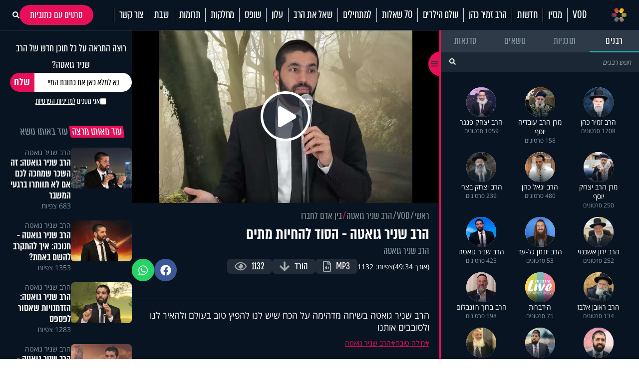

--- FILE ---
content_type: text/html; charset=UTF-8
request_url: https://www.hidabroot.org/video/218656
body_size: 25646
content:
<!DOCTYPE html><html lang="he" dir="rtl"><head><meta http-equiv="X-UA-Compatible" content="IE=9" /><meta http-equiv="Content-Type" content="text/html; charset=utf-8" /><meta name="twitter:card" content="summary_large_image"><title>הרב שניר גואטה - הסוד להחיות מתים - הידברות</title><meta name="description" content="הרב שניר גואטה בשיחה מדהימה על הכח שיש לנו להפיץ טוב בעולם ולהאיר לנו ולסובבים אותנו" /><meta property="og:title" content="הרב שניר גואטה - הסוד להחיות מתים"/><meta name="twitter:title" content="הרב שניר גואטה - הסוד להחיות מתים"><meta property="og:description" content="הרב שניר גואטה בשיחה מדהימה על הכח שיש לנו להפיץ טוב בעולם ולהאיר לנו ולסובבים אותנו"/><meta name="twitter:description" content="הרב שניר גואטה בשיחה מדהימה על הכח שיש לנו להפיץ טוב בעולם ולהאיר לנו ולסובבים אותנו"><meta property="og:image" content="https://storage.hidabroot.org/Graphics/Modules/News/Pics/309012_tumb_1200X627.jpg"/><meta name="twitter:image" content="https://storage.hidabroot.org/Graphics/Modules/News/Pics/309012_tumb_1200X627.jpg"><meta name="keywords" content="יהדות, פרשת השבוע, שאל את הרב, סרטים, שידור חי, חדשות היום, ברכות השחר, ברכת המזון, כניסת שבת, צאת שבת" /><base href="https://www.hidabroot.org/" ></base><link rel="stylesheet" href="https://www.hidabroot.org/themes/HDB/css/article.scss.css?ver=9601" type="text/css" /><link rel="stylesheet" href="https://www.hidabroot.org/themes/HDB/css/vod.scss.css?ver=9601" type="text/css" /><link rel="canonical" href="https://www.hidabroot.org/video/218656"><!-- Mobile Tags --><meta name="HandheldFriendly" content="True"><meta name="MobileOptimized" content="320"><meta name="viewport" content="width=device-width, initial-scale=1.0, maximum-scale=1.0, minimum-scale=1.0, user-scalable=no, viewport-fit=cover,interactive-widget=resizes-content"><meta name="apple-mobile-web-app-status-bar-style" content="black" /><meta name="apple-mobile-web-app-capable" content="yes"><link rel="preload" href="/themes/HDB/fonts/almoni-tzar-demibold-aaa.woff2" as="font" type="font/woff2" crossorigin><link rel="preload" href="/themes/HDB/fonts/almoni-tzar-regular-aaa.woff2" as="font" type="font/woff2" crossorigin><meta name="ROBOTS" content="ALL" /><meta name="copyright" content="2003-2022, Wizzo CMS3.0" /><link rel="shortcut icon" href="themes/HDB/images/logo_icon.svg" /><script type="application/ld+json">{"@context":"https:\/\/schema.org","@type":"WebPage","@id":"https:\/\/www.hidabroot.org\/"}</script><!-- TikTok Pixel Code Start --><script>!function (w, d, t){w.TiktokAnalyticsObject=t;var ttq=w[t]=w[t]||[];ttq.methods=["page","track","identify","instances","debug","on","off","once","ready","alias","group","enableCookie","disableCookie","holdConsent","revokeConsent","grantConsent"],ttq.setAndDefer=function(t,e){t[e]=function(){t.push([e].concat(Array.prototype.slice.call(arguments,0)))}};for(var i=0;i<ttq.methods.length;i++)ttq.setAndDefer(ttq,ttq.methods[i]);ttq.instance=function(t){for(
var e=ttq._i[t]||[],n=0;n<ttq.methods.length;n++)ttq.setAndDefer(e,ttq.methods[n]);return e},ttq.load=function(e,n){var r="https://analytics.tiktok.com/i18n/pixel/events.js",o=n&&n.partner;ttq._i=ttq._i||{},ttq._i[e]=[],ttq._i[e]._u=r,ttq._t=ttq._t||{},ttq._t[e]=+new Date,ttq._o=ttq._o||{},ttq._o[e]=n||{};n=document.createElement("script")
;n.type="text/javascript",n.async=!0,n.src=r+"?sdkid="+e+"&lib="+t;e=document.getElementsByTagName("script")[0];e.parentNode.insertBefore(n,e)};
ttq.load('CUL7JGRC77UCJ3CPLDGG');
ttq.page();
}(window, document, 'ttq');</script><!-- TikTok Pixel Code End --><!-- Meta Pixel Code --><script>!function(f,b,e,v,n,t,s)
{if(f.fbq)return;n=f.fbq=function(){n.callMethod?
n.callMethod.apply(n,arguments):n.queue.push(arguments)};
if(!f._fbq)f._fbq=n;n.push=n;n.loaded=!0;n.version='2.0';
n.queue=[];t=b.createElement(e);t.async=!0;
t.src=v;s=b.getElementsByTagName(e)[0];
s.parentNode.insertBefore(t,s)}(window, document,'script',
'https://connect.facebook.net/en_US/fbevents.js');
fbq('init', '1063196472499261');
fbq('track', 'PageView');</script><noscript><img height="1" width="1" style="display:none"
src="https://www.facebook.com/tr?id=1063196472499261&ev=PageView&noscript=1"
/></noscript><!-- End Meta Pixel Code --><!-- Meta Pixel Code --><script>!function(f,b,e,v,n,t,s)
{if(f.fbq)return;n=f.fbq=function(){n.callMethod?
n.callMethod.apply(n,arguments):n.queue.push(arguments)};
if(!f._fbq)f._fbq=n;n.push=n;n.loaded=!0;n.version='2.0';
n.queue=[];t=b.createElement(e);t.async=!0;
t.src=v;s=b.getElementsByTagName(e)[0];
s.parentNode.insertBefore(t,s)}(window, document,'script',
'https://connect.facebook.net/en_US/fbevents.js');
fbq('init', '520369494358398');
fbq('track', 'PageView');</script><noscript><img height="1" width="1" style="display:none"
src="https://www.facebook.com/tr?id=520369494358398&ev=PageView&noscript=1"
/></noscript><!-- End Meta Pixel Code --><!-- Meta Pixel Code --><script>!function(f,b,e,v,n,t,s)
{if(f.fbq)return;n=f.fbq=function(){n.callMethod?
n.callMethod.apply(n,arguments):n.queue.push(arguments)};
if(!f._fbq)f._fbq=n;n.push=n;n.loaded=!0;n.version='2.0';
n.queue=[];t=b.createElement(e);t.async=!0;
t.src=v;s=b.getElementsByTagName(e)[0];
s.parentNode.insertBefore(t,s)}(window, document,'script',
'https://connect.facebook.net/en_US/fbevents.js');
fbq('init', '975556674771044');
fbq('track', 'PageView');</script><noscript><img height="1" width="1" style="display:none"
src="https://www.facebook.com/tr?id=975556674771044&ev=PageView&noscript=1"
/></noscript><!-- End Meta Pixel Code --><!-- Google tag (gtag.js) --><script async src="https://www.googletagmanager.com/gtag/js?id=G-74CVQ984EH"></script><script> window.dataLayer = window.dataLayer || [];
function gtag(){dataLayer.push(arguments);}
gtag('js', new Date());
gtag('config', 'G-74CVQ984EH');</script><meta name="facebook-domain-verification" content="pt5ptlt8ter62vre39o26wxht9sfs4" /></head><body class="rtl "><script type="text/javascript" src="https://www.hidabroot.org/minify/3.js?ver=9601"></script><script type="text/javascript" src="https://www.hidabroot.org/minify/1.js?ver=9601"></script><div id="page" class="vod ">
<style> :root{--gap: 20px;--secTitleSize: 36px;--titleSize: 80px;--radius: 7px;--midFontSize: 25px;--color: #0de6af;--font: "almoni-tzar",Sans-serif}@media (max-width:600px){:root{--gap: 15px;--titleSize: 48px;--secTitleSize: 24px;--midFontSize: 25px}.mbl_no_margins{margin-left:-15px;margin-right:-15px;width:auto}}.right{float:right}.left{float:left}.gap_bottom{margin-bottom:var(--gap)}@font-face{font-family:"Open Sans Hebrew";font-display:swap;font-style:italic;font-weight:400;src:url(//fonts.gstatic.com/ea/opensanshebrew/v3/OpenSansHebrew-Italic.woff2) format("woff2")}@font-face{font-family:"Open Sans Hebrew";font-display:swap;font-style:normal;font-weight:400;src:url(//fonts.gstatic.com/ea/opensanshebrew/v3/OpenSansHebrew-Regular.woff2) format("woff2")}@font-face{font-family:"Open Sans Hebrew";font-display:swap;font-style:italic;font-weight:700;src:url(//fonts.gstatic.com/ea/opensanshebrew/v3/OpenSansHebrew-BoldItalic.woff2) format("woff2")}@font-face{font-family:"Open Sans Hebrew";font-display:swap;font-style:normal;font-weight:700;src:url(//fonts.gstatic.com/ea/opensanshebrew/v3/OpenSansHebrew-Bold.woff2) format("woff2")}@font-face{font-family:"almoni-tzar";font-weight:600;font-display:swap;font-style:normal;src:url("/themes/HDB/fonts/almoni-tzar-demibold-aaa.woff2") format("woff2")}@font-face{font-family:"almoni-tzar";font-weight:400;font-display:swap;font-style:normal;src:url("/themes/HDB/fonts/almoni-tzar-regular-aaa.woff2") format("woff2")}.centered{width:1200px;max-width:100%;margin:0 auto}.centered_mid{width:700px;max-width:100%;margin:0 auto}#page{position:relative}@media (max-width:600px){#page{width:100%;overflow:hidden}}body.rtl #page{direction:rtl;text-align:right}body.ltr #page{direction:ltr;text-align:left}html,body{height:100%;direction:rtl;padding:0px;margin:0px;background:#fff;text-align:right;color:#333;font-size:18px;scroll-behavior:smooth}a{color:#333;text-decoration:none;outline:none}html,body,input,textarea,select{font:14px "Open Sans Hebrew", sans-serif}*{box-sizing:border-box;padding:0px;margin:0px;font-family:"Open Sans Hebrew", sans-serif;-webkit-tap-highlight-color:transparent}body{overflow-y:scroll}body.rtl{direction:rtl;text-align:right}body.ltr{direction:ltr;text-align:left}img{border:none;vertical-align:middle}input[type=text],input[type=password],textarea,select{border:1px solid #acadb2;padding:3px;outline:none;font-size:13px;color:#616161}textarea{resize:none}*{margin:0;padding:0}input[type=text],input[type=password],textarea,select{width:150px}.DateSimple select{width:auto !important}input[type=checkbox]{width:auto !important}a{cursor:pointer}::-webkit-input-placeholder{color:#A1A1A1}:-moz-placeholder{color:#A1A1A1}::-moz-placeholder{color:#A1A1A1}:-ms-input-placeholder{color:#A1A1A1}.gray{filter:url("data:image/svg+xml;utf8,<svg xmlns='http://www.w3.org/2000/svg'><filter id='grayscale'><feColorMatrix type='matrix' values='0.3333 0.3333 0.3333 0 0 0.3333 0.3333 0.3333 0 0 0.3333 0.3333 0.3333 0 0 0 0 0 1 0'/></filter></svg>#grayscale");filter:gray;-webkit-filter:grayscale(100%)}.hr{clear:both;border-bottom:1px solid #CCC;height:1px;background:#E6E6E6;margin:20px 0px}input.error,.ms-parent.error{box-shadow:0px 0px 0px 1px #FF1D21}body.rtl .fr{float:right}body.ltr .fr{float:left}body.rtl .fl{float:left}body.ltr .fl{float:right}article,aside,figcaption,figure,footer,header,hgroup,main,nav,section{display:block}.title{font-size:20px;line-height:60px}.clr{clear:both}ul{margin:0px;list-style-type:none}*::-webkit-scrollbar{width:10px}*::-webkit-scrollbar-track{background:#ddd}*::-webkit-scrollbar-thumb{background:#666}body::-webkit-scrollbar{width:10px}body::-webkit-scrollbar-track{background:#666}body::-webkit-scrollbar-thumb{background:#ddd}a:hover{color:inherit;text-decoration:none}h1,h2,h3,h4,h5{margin:0px}.noselect{-webkit-touch-callout:none;-webkit-user-select:none;-khtml-user-select:none;-moz-user-select:none;-ms-user-select:none;user-select:none}a{cursor:pointer}.frmUL{display:flex;flex-direction:column;gap:var(--gap)}.frmUL li{position:relative}.frmUL li .caption{display:block;pointer-events:none;position:absolute;top:1px;bottom:1px;right:1px;border-radius:var(--radius);display:flex;align-items:center;padding-right:15px;background:#eee;width:80px;border-top-left-radius:0px;border-bottom-left-radius:0px;font-weight:bold;font-family:"almoni-tzar", Sans-serif;font-size:18px;line-height:1}.frmUL li .field input[type=text],.frmUL li .field input[type=password],.frmUL li .field input[type=email],.frmUL li .field input[type=number],.frmUL li .field textarea,.frmUL li .field select,.frmUL li .field .inpRadio{width:100%;border-radius:var(--radius);padding:0 15px;padding-right:156px;border:1px solid #acadb2}.frmUL li .field input[type=text]:focus,.frmUL li .field input[type=password]:focus,.frmUL li .field input[type=email]:focus,.frmUL li .field input[type=number]:focus,.frmUL li .field textarea:focus,.frmUL li .field select:focus,.frmUL li .field .inpRadio:focus{border-color:#000}.frmUL li .field input{height:40px}.frmUL li .field textarea{height:60px;padding-top:15px}.frmUL li .field select{height:40px;padding-right:0px;width:calc(100% - 90px)}.frmUL.wide .caption,.wide .frmUL .caption{width:25%}.frmUL.wide .field input,.frmUL.wide .field textarea,.frmUL.wide .field select,.wide .frmUL .field input,.wide .frmUL .field textarea,.wide .frmUL .field select{padding-right:calc(25% + var(--gap))}.frmUL.wide .field select,.wide .frmUL .field select{width:100%}.frmUL .inpRadio{padding-right:90px;display:block}.frmUL .inpRadio label{display:flex;gap:10px;align-items:center}.frm_lines .frmUL li .caption{position:static;padding-right:0px;background:none;width:auto}.bannerCls{margin-bottom:var(--gap)}.bannerCls:empty{display:none}.bannerCls.slide{transition:all 0.8s ease-in-out;max-height:0px;overflow:hidden;margin-bottom:0px}.bannerCls.slide.loaded{max-height:2000px;margin-bottom:var(--gap)}.bannerCls .close{position:absolute;left:0px;top:0px;background:#eee;width:20px;height:20px;display:flex;align-items:center;justify-content:center}.bannerCls .close svg{width:60%}.bannerCls .bnr_toggle_mute{position:absolute;right:5px;top:5px;z-index:9999;border:none;background-color:transparent}@media (max-width:600px){.bannerCls .bnr_toggle_mute{background-color:#fff;padding:5px;border-radius:100%}}.bannerCls .bnr_toggle_mute.unmuted .fa-volume-up{display:none}.bannerCls .bnr_toggle_mute:not(.unmuted) .fa-volume-mute{display:none}.bannerCls .close_desktop{position:absolute;top:0;left:0;transform:translateY(-115%);cursor:pointer;font-weight:bold;font-size:1.2rem}.bannerCls a{display:inline-block;width:100%;height:100%}.bannerCls a iframe{pointer-events:none}@media (min-width:600px){.bannerCls img,.bannerCls video{border-radius:var(--radius)}}.article_pic{position:relative;overflow:hidden;display:block}.article_pic span{background-size:cover;display:block;padding-bottom:67%;transition:all 0.4s ease 0s !important}.article_pic:not(.no_shadow)::after{content:"";display:block;background-image:linear-gradient(rgba(8, 20, 33, 0) 60%, rgba(8, 20, 33, 0.76) 100%);position:absolute;left:0px;bottom:0px;top:0px;right:0px;-moz-transition:all 0.4s ease 0s;-o-transition:all 0.4s ease 0s;-webkit-transition:all 0.4s ease 0s;transition:all 0.4s ease 0s}.article_pic.square span{height:100%;padding-bottom:0}.article_pic .play,.article_pic.play::before{content:"";display:block;width:26px;height:26px;background-color:#fff;-webkit-mask-image:url(/themes/HDB/images/play.svg);mask-image:url(/themes/HDB/images/play.svg);mask-size:contain;-webkit-mask-size:contain;position:absolute;left:8px;bottom:8px;z-index:2}.label_tabs.pink a{color:#e70f57}.label_tabs{display:flex;flex-wrap:wrap;gap:10px;height:auto;align-items:center}@media (max-width:600px){.label_tabs{justify-content:center}}.label_tabs.center{justify-content:center}.label_tabs a{transform:skew(8deg);font-family:"Almoni Tzar", Sans-serif;font-size:24px;font-weight:400;color:#8395a7;font-family:var(--font);line-height:24px;display:inline-block;padding:0 4px;border-radius:3px;-moz-transition:all 0.3s ease 0s;-o-transition:all 0.3s ease 0s;-webkit-transition:all 0.3s ease 0s;transition:all 0.3s ease 0s}.label_tabs a:hover,.label_tabs a.active{background:#e70f57 !important;color:#fff !important}.label_tabs.gray_bg a{background:#8395a7;color:#fff}.article_block{margin-bottom:var(--gap);width:100%;display:block;position:relative;overflow:hidden}.article_block .content{position:absolute;bottom:0px;left:0px;right:0px;bottom:0px;color:#fff;padding:15px;-moz-transition:all 0.4s ease 0s;-o-transition:all 0.4s ease 0s;-webkit-transition:all 0.4s ease 0s;transition:all 0.4s ease 0s;padding-left:40px}@media (min-width:600px){.article_block .content{pointer-events:none}}.article_block .content h3{color:#fff;font-family:var(--font);font-size:36px;font-weight:bold;line-height:0.9;display:block}@media (max-width:600px){.article_block .content h3{font-size:23px;font-weight:600;display:-webkit-box;-webkit-line-clamp:3;-webkit-box-orient:vertical;overflow:hidden}}.article_block:hover .article_pic::after{box-shadow:inset 0px -20px 150px 0px rgba(0, 0, 0, 0.5)}.article_block:not(.no_text_transition):hover .content{transform:scale(0.96) translateY(-10px)}.article_block.mid h3{font-size:var(--midFontSize)}@media (max-width:600px){.mbl_section{padding:0 10px}.mbl_section .head{margin:0 -10px;position:relative}.mbl_section .more_sec_btn{position:absolute;left:13px;top:13px;font-size:18px;border-width:1px;transform:skew(8deg);font-family:var(--font);font-weight:bold;line-height:0.9em;letter-spacing:0.5px;color:#fff;border-style:solid;border-radius:2px;padding:4px 5px 4px 5px}.mbl_section:not(.mbl_section_no_main) article:first-child,.mbl_section .mbl_big_article{margin:0 -10px;width:auto !important;margin-bottom:var(--gap);display:flex;position:relative;overflow:hidden;flex-direction:column;border-bottom:1px solid #C8D6E5}.mbl_section:not(.mbl_section_no_main) article:first-child .content,.mbl_section .mbl_big_article .content{position:static;color:#333;padding:10px}.mbl_section:not(.mbl_section_no_main) article:first-child .content h3,.mbl_section .mbl_big_article .content h3{color:#333;font-family:var(--font);font-size:36px;font-weight:bold;line-height:0.9;display:block;font-weight:600}.mbl_section:not(.mbl_section_no_main) article:first-child:hover .article_pic::after,.mbl_section .mbl_big_article:hover .article_pic::after{box-shadow:inset 0px -20px 150px 0px rgba(0, 0, 0, 0.5)}.mbl_section:not(.mbl_section_no_main) article:first-child:not(.no_text_transition):hover .content,.mbl_section .mbl_big_article:not(.no_text_transition):hover .content{transform:scale(0.96) translateY(-10px)}.mbl_section article:not(:first-child):not(.mbl_big_article),.mbl_section.mbl_section_no_main article{display:flex;align-items:center;gap:var(--gap);margin-bottom:10px;border-bottom:1px solid #C8D6E5;padding-bottom:10px}.mbl_section article:not(:first-child):not(.mbl_big_article) .article_pic,.mbl_section.mbl_section_no_main article .article_pic{order:2}.mbl_section article:not(:first-child):not(.mbl_big_article) .content,.mbl_section.mbl_section_no_main article .content{flex-basis:70%;position:static;order:1;padding:0px}.mbl_section article:not(:first-child):not(.mbl_big_article) .content h3,.mbl_section.mbl_section_no_main article .content h3{color:#333;line-height:1}.mbl_section article:not(:first-child):not(.mbl_big_article) .tag_lbl.mbl_clear,.mbl_section.mbl_section_no_main article .tag_lbl.mbl_clear{background:none;color:#8395A7;padding:0px}.mbl_section article:not(:first-child):not(.mbl_big_article):last-child,.mbl_section.mbl_section_no_main article:last-child{border-bottom:none;padding-bottom:0px}}@media (max-width:600px) and (min-width:600px){.mbl_section article:not(:first-child):not(.mbl_big_article) .article_pic,.mbl_section.mbl_section_no_main article .article_pic{flex-basis:30%}}@media (max-width:600px) and (max-width:600px){.mbl_section article:not(:first-child):not(.mbl_big_article) .article_pic,.mbl_section.mbl_section_no_main article .article_pic{flex-basis:40%}}.tag_lbl{display:inline-block;border-radius:3px;background:rgba(8, 20, 33, 0.5);padding:2px 5px;font-size:14px;color:#fff;font-weight:500}.widget_title{display:flex;flex-wrap:wrap;justify-content:space-between;margin-bottom:10px;align-items:center}.widget_title .title{font-size:35px;line-height:1;font-family:var(--font)}.widget_title .svg_icon{height:35px;width:35px;display:inline-block;vertical-align:middle;margin-left:5px}#hdb_shorts_section .sociLine{display:none}#feed_page #hdb_shorts_section .sociLine{display:initial}.terms-wrapper{display:flex;align-items:center;justify-content:center;gap:5px}.terms-wrapper input{padding-left:10px}.terms-wrapper .terms-label{font-size:18px !important;font-family:var(--font) !important}.terms-wrapper .terms-label>*{font-size:18px !important;font-family:var(--font) !important}
#page.vod .hide_in_vod{display:none !important}#page:not(.vod) .show_in_vod{display:none !important}@media (min-width:600px){.show_in_mobile{display:none !important}#content{padding-top:var(--gap)}}@media (max-width:600px){.show_in_desktop{display:none !important}.hide_in_mobile{display:none !important}.mbl_margins{margin-left:var(--gap);margin-right:var(--gap)}}.ico_cir{display:block;width:40px;height:40px;border-radius:100%;background:#2f3a49;display:flex;align-items:center;justify-content:center;-moz-transition:all 0.3s ease 0s;-o-transition:all 0.3s ease 0s;-webkit-transition:all 0.3s ease 0s;transition:all 0.3s ease 0s}.ico_cir:not(:hover){background:#2f3a49 !important}.ico_cir i,.ico_cir svg{width:25px;height:25px}.ico_cir i,.ico_cir i *,.ico_cir svg,.ico_cir svg *{color:#fff;font-size:20px;fill:#fff}.ico_cir2{display:block;width:40px;height:40px;border-radius:100%;display:flex;align-items:center;justify-content:center;-moz-transition:all 0.3s ease 0s;-o-transition:all 0.3s ease 0s;-webkit-transition:all 0.3s ease 0s;transition:all 0.3s ease 0s}.ico_cir2 i,.ico_cir2 svg,.ico_cir2 img{width:25px;height:25px}.ico_cir3{display:block;border-radius:100%;display:flex;align-items:center;justify-content:center;-moz-transition:all 0.3s ease 0s;-o-transition:all 0.3s ease 0s;-webkit-transition:all 0.3s ease 0s;transition:all 0.3s ease 0s}.ico_cir3 i,.ico_cir3 svg,.ico_cir3 img{width:30px;height:30px}.ico_cir3 i,.ico_cir3 i *,.ico_cir3 svg,.ico_cir3 svg *,.ico_cir3 img,.ico_cir3 img *{color:#fff;font-size:20px;fill:#fff}@media (min-width:600px){header{position:relative;z-index:99}header #top_header{background:#081421}header #top_header .centered{display:flex;justify-content:space-between;align-items:center;min-height:90px}header #top_header #logo{display:block;background:url(/themes/HDB/images/logo.svg) center center no-repeat;background-size:contain;width:256px;height:72px;position:relative}header #top_header .right_side{display:flex;gap:6px}header #top_header .left_side{display:flex;gap:5px;align-items:center}header #top_header .left_side .ico{width:40px;height:40px;background:#2f3a49;border-radius:100%;display:flex;align-items:center;justify-content:center}header #top_header .left_side .ico img{width:84%;height:84%;object-fit:contain}header #top_header .left_side .btn{display:inline-block;padding:0 15px;height:40px;border-radius:40px;background:#2f3a49;color:#fff;border:none;line-height:40px;font-size:22px;font-family:var(--font);font-weight:bold}header #top_header .left_side .flags{position:absolute;left:20px;display:flex;gap:5px;align-items:center}header #top_header .left_side .flags .spanish_flag{background-image:url(/themes/HDB/images/Flag-Spain.jpg);background-position:center;background-repeat:no-repeat;background-size:contain;height:20px;width:30px}header #top_header .left_side .flags .usa_flag{background-image:url(/themes/HDB/images/usa-flag.png);background-position:center;background-repeat:no-repeat;background-size:cover;height:20px;width:30px}header #top_header #search{height:40px;position:relative}header #top_header #search input{height:100%;background:#2f3a49;color:rgba(255, 255, 255, 0.53);border-radius:40px;border:none;padding-right:15px;font-family:var(--font);font-weight:bold;font-size:22px;outline:none}header #top_header #search button{background:#e70f57;border-radius:100%;width:40px;height:40px;border:none;position:absolute;left:0px;top:0px;color:#fff}header #top_header #search button svg,header #top_header #search button i{width:20px;height:20px}header #top_header #search button svg,header #top_header #search button svg *,header #top_header #search button i,header #top_header #search button i *{color:#fff;font-size:20px;fill:#fff}header #top_header #search button:hover{background:#fff;color:#e70f57}header #top_header #search button:hover svg,header #top_header #search button:hover svg *,header #top_header #search button:hover i,header #top_header #search button:hover i *{color:#e70f57;fill:#e70f57}#header_menu{background:#fff;position:-webkit-sticky;position:sticky;top:0px;z-index:999}#header_menu .centered{display:flex;justify-content:space-between;align-items:center;min-height:60px}#header_menu #logo_icon{display:block;background:url(/themes/HDB/images/logo_icon.svg) center center no-repeat;background-size:contain;width:30px;height:30px}#header_menu ul.menu_ul{display:flex;align-items:center}#header_menu ul.menu_ul>li{position:relative}#header_menu ul.menu_ul>li>a{display:block;font-family:var(--font);font-size:24px;line-height:1.18em;letter-spacing:-0.2px;color:#081421;border-style:solid;border-width:0px 0px 0px 1px;border-color:#c8d6e5;padding:0px 10px;transition:all 0.3s ease}#header_menu ul.menu_ul>li>ul{display:flex;flex-direction:column;visibility:hidden;opacity:0;box-shadow:0px 5px 5px rgba(0, 0, 0, 0.2);gap:15px;justify-content:center;position:absolute;right:0px;top:60px;background:#fff;border-top:1px solid #eee;padding:10px;transition:all 0.3s ease;transform:translateY(10px)}#header_menu ul.menu_ul>li>ul>li>a{white-space:nowrap;display:block;font-family:var(--font);font-size:20px;line-height:1;letter-spacing:-0.2px;color:rgba(0, 0, 0, 0.7);order-style:solid;transition:all 0.3s ease}#header_menu ul.menu_ul>li>ul>li>a:hover{color:#e70f57}#header_menu ul.menu_ul>li:hover>a{color:#fff;background-color:#e70f57;line-height:60px}#header_menu ul.menu_ul>li:hover>ul{visibility:visible;opacity:1;transform:translateY(0px)}}@media (min-width:600px) and (max-width:1310px){header #top_header .left_side .flags .spanish_flag{position:initial}}@media (min-width:600px) and (max-width:1310px){header #top_header .left_side .flags .usa_flag{position:initial}}#header_menu .menu_ul li[data-id="895"]{display:flex;align-items:center}#header_menu .menu_ul li[data-id="895"]>a{padding-right:28px}.live{display:flex;justify-content:center;align-items:center;gap:5px;font-family:var(--font);line-height:1.18em;letter-spacing:-0.2px}@media (min-width:600px){.live{font-size:24px}}@media (max-width:600px){.live{font-size:18px;display:flex;align-items:center;justify-content:center}@keyframes blinker{50%{box-shadow:0 0 2px 2px transparent}}.live .btn_search_live_con{display:flex;gap:var(--gap)}.live .btn_search_live_con .live_con p{font-size:18px;line-height:16px;padding:2px 6px;border-radius:0;text-transform:uppercase;box-shadow:0 0 2px 2px #FF1D52;animation:blinker 1.8s linear infinite}}@media (max-width:600px){#page{padding-top:50px}#header_desktop{display:none}header{height:50px;-moz-transition:all 0.3s ease 0s;-o-transition:all 0.3s ease 0s;-webkit-transition:all 0.3s ease 0s;transition:all 0.3s ease 0s;position:fixed;top:0px;left:0px;right:0px;z-index:999;background:#000}.fix header{box-shadow:rgba(0, 0, 0, 0.1) 0px 20px 40px 0px}header #header_mobile{display:flex;align-items:center;justify-content:center;height:100%;box-shadow:0 4px 45px 0 rgba(46, 104, 208, 0.1)}@keyframes blinker{50%{box-shadow:0 0 2px 2px transparent}}header #header_mobile .btn_search_live_con{position:absolute;left:15px;display:flex;gap:var(--gap)}header #header_mobile .btn_search_live_con .btn_search{font-size:17px;color:#fff}header #header_mobile .btn_search_live_con .live_con p{color:#fff;font-size:18px;line-height:16px;padding:2px 6px;border-radius:0;text-transform:uppercase;box-shadow:0 0 2px 2px #FF1D52;animation:blinker 1.8s linear infinite;font-family:var(--font)}header #header_mobile .logo{background:url("/themes/HDB/images/logo.svg") center center no-repeat;background-size:contain;height:90%;width:160px;position:absolute;left:0;right:0;margin:0 auto}header #header_mobile #menu_bar{position:absolute;right:15px}.cat_link{display:block;background:none;font-size:15px;text-align:center;margin-bottom:10px;padding-top:0px}#menu_btn{display:block;width:50px;height:50px;position:fixed;right:0px;top:0px;display:flex;z-index:999999;justify-content:center;align-content:center;flex-wrap:wrap;padding-top:12px}#nav-icon3{width:26px;height:30px;position:relative;-webkit-transform:rotate(0deg);-moz-transform:rotate(0deg);-o-transform:rotate(0deg);transform:rotate(0deg);-webkit-transition:0.5s ease-in-out;-moz-transition:0.5s ease-in-out;-o-transition:0.5s ease-in-out;transition:0.5s ease-in-out;cursor:pointer}#nav-icon3 span{display:block;position:absolute;height:3px;width:100%;background:#fff;border-radius:9px;opacity:1;left:0;-webkit-transform:rotate(0deg);-moz-transform:rotate(0deg);-o-transform:rotate(0deg);transform:rotate(0deg);-webkit-transition:0.25s ease-in-out;-moz-transition:0.25s ease-in-out;-o-transition:0.25s ease-in-out;transition:0.25s ease-in-out}#nav-icon3 span:nth-child(1){top:0px}#nav-icon3 span:nth-child(2),#nav-icon3 span:nth-child(3){top:6px}#nav-icon3 span:nth-child(4){top:12px}.menu_opened #nav-icon3 span{background:#000}.menu_opened #nav-icon3 span:nth-child(1){top:18px;width:0%;left:50%}.menu_opened #nav-icon3 span:nth-child(2){-webkit-transform:rotate(45deg);-moz-transform:rotate(45deg);-o-transform:rotate(45deg);transform:rotate(45deg)}.menu_opened #nav-icon3 span:nth-child(3){-webkit-transform:rotate(-45deg);-moz-transform:rotate(-45deg);-o-transform:rotate(-45deg);transform:rotate(-45deg)}.menu_opened #nav-icon3 span:nth-child(4){top:18px;width:0%;left:50%}#mobile_menu{padding-top:35px;transition:right 0.3s ease 0s;position:fixed;height:100vh;right:-100vw;top:0px;bottom:0px;background:#fff;overflow:hidden;overflow-y:scroll;z-index:99999;width:75%;display:block}#mobile_menu .menu_header{display:flex;justify-content:space-between;align-items:center;margin-bottom:25px;padding:0 15px}#mobile_menu .menu_header .usa_flag{background-image:url(/themes/HDB/images/usa-flag.png);background-position:center;background-repeat:no-repeat;background-size:cover;height:20px;width:30px}#mobile_menu .menu_header #logo{display:block;height:50px;width:50px;background:center center no-repeat;background-size:contain;background-image:url(/themes/HDB/images/logo_icon.svg)}#mobile_menu ul.menu{width:80%;margin:0 auto}#mobile_menu ul.menu li{font-size:18px;border-bottom:1px solid #d3d7db;padding:12px 0 !important}#mobile_menu .sharing_list{text-align:center;margin-bottom:5px;display:flex;gap:5px;margin:0 auto;width:80%;justify-content:space-between}#mobile_menu .sharing_list li a{background-repeat:no-repeat;background-size:cover;height:25px;width:25px;display:inline-block}#mobile_menu .sharing_list li#android_white a{background-image:url(/themes/HDB/images/mobile_menu/icon_android_color.svg)}#mobile_menu .sharing_list li#itunes_white a{background-image:url(/themes/HDB/images/mobile_menu/icon_apple_black.svg)}#mobile_menu .sharing_list li svg{font-size:12px}.menu_opened #mobile_menu{right:0vw;box-shadow:0 0 5px}#content,header{transition:opacity 0.3s ease 0s}.menu_opened header{opacity:1}.menu_opened #content::after{z-index:9;position:fixed;inset:0;background:rgba(0, 0, 0, 0.2);content:""}}
</style><header><div id="header_mobile" class="show_in_mobile"><a class="logo" href="/"></a><div class="btn_search_live_con" style="justify-content:center;align-items: center;gap: 15px;"><div style="display: flex;justify-content:center;align-items:center;gap:15px"><a class="ico_cir3" class="" target="_blank" href="https://www.tiktok.com/@hidabroot.org"><i class="fab fa-tiktok"></i></a><a class="ico_cir3" target="_blank" href="https://www.instagram.com/hidabroottv/"><i class="fab fa-instagram"></i></a></div><a class="btn_search" onClick="open_search_win()" ><svg style="width: 1em; height: 1em; " xmlns="http://www.w3.org/2000/svg" viewBox="0 0 512 512"><path style="fill:#fff;" d="M505 442.7L405.3 343c-4.5-4.5-10.6-7-17-7H372c27.6-35.3 44-79.7 44-128C416 93.1 322.9 0 208 0S0 93.1 0 208s93.1 208 208 208c48.3 0 92.7-16.4 128-44v16.3c0 6.4 2.5 12.5 7 17l99.7 99.7c9.4 9.4 24.6 9.4 33.9 0l28.3-28.3c9.4-9.4 9.4-24.6 .1-34zM208 336c-70.7 0-128-57.2-128-128 0-70.7 57.2-128 128-128 70.7 0 128 57.2 128 128 0 70.7-57.2 128-128 128z"/></svg></a></div></div><div id="header_desktop" class="hide_in_vod"><div id="top_header"><div class="centered"><div class="right_side"><form><div id="search"><input placeholder="חיפוש..." type="search" value="" onFocus="open_search_win()"><button type="submit" title="חיפוש" aria-label="חיפוש"><svg xmlns="http://www.w3.org/2000/svg" viewBox="0 0 512 512"><path d="M505 442.7L405.3 343c-4.5-4.5-10.6-7-17-7H372c27.6-35.3 44-79.7 44-128C416 93.1 322.9 0 208 0S0 93.1 0 208s93.1 208 208 208c48.3 0 92.7-16.4 128-44v16.3c0 6.4 2.5 12.5 7 17l99.7 99.7c9.4 9.4 24.6 9.4 33.9 0l28.3-28.3c9.4-9.4 9.4-24.6.1-34zM208 336c-70.7 0-128-57.2-128-128 0-70.7 57.2-128 128-128 70.7 0 128 57.2 128 128 0 70.7-57.2 128-128 128z"/></svg></button></div></form><a class="ico_cir bg_facebook" target="_blank" href="http://www.facebook.com/Hidabroot"><svg xmlns="http://www.w3.org/2000/svg" viewBox="0 0 512 512"><path d="M504 256C504 119 393 8 256 8S8 119 8 256c0 123.78 90.69 226.38 209.25 245V327.69h-63V256h63v-54.64c0-62.15 37-96.48 93.67-96.48 27.14 0 55.52 4.84 55.52 4.84v61h-31.28c-30.8 0-40.41 19.12-40.41 38.73V256h68.78l-11 71.69h-57.78V501C413.31 482.38 504 379.78 504 256z"/></svg></a><a class="ico_cir bg_instagram" target="_blank" href="https://www.instagram.com/hidabroottv/"><svg xmlns="http://www.w3.org/2000/svg" viewBox="0 0 448 512"><path d="M224.1 141c-63.6 0-114.9 51.3-114.9 114.9s51.3 114.9 114.9 114.9S339 319.5 339 255.9 287.7 141 224.1 141zm0 189.6c-41.1 0-74.7-33.5-74.7-74.7s33.5-74.7 74.7-74.7 74.7 33.5 74.7 74.7-33.6 74.7-74.7 74.7zm146.4-194.3c0 14.9-12 26.8-26.8 26.8-14.9 0-26.8-12-26.8-26.8s12-26.8 26.8-26.8 26.8 12 26.8 26.8zm76.1 27.2c-1.7-35.9-9.9-67.7-36.2-93.9-26.2-26.2-58-34.4-93.9-36.2-37-2.1-147.9-2.1-184.9 0-35.8 1.7-67.6 9.9-93.9 36.1s-34.4 58-36.2 93.9c-2.1 37-2.1 147.9 0 184.9 1.7 35.9 9.9 67.7 36.2 93.9s58 34.4 93.9 36.2c37 2.1 147.9 2.1 184.9 0 35.9-1.7 67.7-9.9 93.9-36.2 26.2-26.2 34.4-58 36.2-93.9 2.1-37 2.1-147.8 0-184.8zM398.8 388c-7.8 19.6-22.9 34.7-42.6 42.6-29.5 11.7-99.5 9-132.1 9s-102.7 2.6-132.1-9c-19.6-7.8-34.7-22.9-42.6-42.6-11.7-29.5-9-99.5-9-132.1s-2.6-102.7 9-132.1c7.8-19.6 22.9-34.7 42.6-42.6 29.5-11.7 99.5-9 132.1-9s102.7-2.6 132.1 9c19.6 7.8 34.7 22.9 42.6 42.6 11.7 29.5 9 99.5 9 132.1s2.7 102.7-9 132.1z"/></svg></a><a class="ico_cir bg_whatsapp" target="_blank" href=" https://www.whatsapp.com/channel/0029VabbBCQ96H4UyEXQNq1u"><svg xmlns="http://www.w3.org/2000/svg" viewBox="0 0 448 512"><path d="M380.9 97.1C339 55.1 283.2 32 223.9 32c-122.4 0-222 99.6-222 222 0 39.1 10.2 77.3 29.6 111L0 480l117.7-30.9c32.4 17.7 68.9 27 106.1 27h.1c122.3 0 224.1-99.6 224.1-222 0-59.3-25.2-115-67.1-157zm-157 341.6c-33.2 0-65.7-8.9-94-25.7l-6.7-4-69.8 18.3L72 359.2l-4.4-7c-18.5-29.4-28.2-63.3-28.2-98.2 0-101.7 82.8-184.5 184.6-184.5 49.3 0 95.6 19.2 130.4 54.1 34.8 34.9 56.2 81.2 56.1 130.5 0 101.8-84.9 184.6-186.6 184.6zm101.2-138.2c-5.5-2.8-32.8-16.2-37.9-18-5.1-1.9-8.8-2.8-12.5 2.8-3.7 5.6-14.3 18-17.6 21.8-3.2 3.7-6.5 4.2-12 1.4-32.6-16.3-54-29.1-75.5-66-5.7-9.8 5.7-9.1 16.3-30.3 1.8-3.7.9-6.9-.5-9.7-1.4-2.8-12.5-30.1-17.1-41.2-4.5-10.8-9.1-9.3-12.5-9.5-3.2-.2-6.9-.2-10.6-.2-3.7 0-9.7 1.4-14.8 6.9-5.1 5.6-19.4 19-19.4 46.3 0 27.3 19.9 53.7 22.6 57.4 2.8 3.7 39.1 59.7 94.8 83.8 35.2 15.2 49 16.5 66.6 13.9 10.7-1.6 32.8-13.4 37.4-26.4 4.6-13 4.6-24.1 3.2-26.4-1.3-2.5-5-3.9-10.5-6.6z"/></svg></a><a class="ico_cir bg_youtube" target="_blank" href="https://www.youtube.com/@TVhidabroot"><svg xmlns="http://www.w3.org/2000/svg" viewBox="0 0 576 512"><path d="M549.655 124.083c-6.281-23.65-24.787-42.276-48.284-48.597C458.781 64 288 64 288 64S117.22 64 74.629 75.486c-23.497 6.322-42.003 24.947-48.284 48.597-11.412 42.867-11.412 132.305-11.412 132.305s0 89.438 11.412 132.305c6.281 23.65 24.787 41.5 48.284 47.821C117.22 448 288 448 288 448s170.78 0 213.371-11.486c23.497-6.321 42.003-24.171 48.284-47.821 11.412-42.867 11.412-132.305 11.412-132.305s0-89.438-11.412-132.305zm-317.51 213.508V175.185l142.739 81.205-142.739 81.201z"/></svg></a><!-- tiktok --><a class="ico_cir bg_tiktok" target="_blank" href="https://www.tiktok.com/@hidabroot.org"><svg xmlns="http://www.w3.org/2000/svg" viewBox="0 0 448 512"><path d="M448 209.9a210.1 210.1 0 0 1 -122.8-39.3V349.4A162.6 162.6 0 1 1 185 188.3V278.2a74.6 74.6 0 1 0 52.2 71.2V0l88 0a121.2 121.2 0 0 0 1.9 22.2h0A122.2 122.2 0 0 0 381 102.4a121.4 121.4 0 0 0 67 20.1z"/></svg></a></div><div><a id="logo" href="/" title="הידברות"></a></div><div class="left_side"><a class="ico" href="https://kids.hidabroot.org/" target="_blank" title="עולם הילדים"><img src="https://storage.hidabroot.org/Graphics/buttons/299430.png" alt="עולם הילדים"></a><a class="ico" href="https://www.shops.hidabroot.org/" target="_blank" title="שופס"><img src="https://storage.hidabroot.org/Graphics/buttons/299057.png" alt="שופס"></a><a class="ico" href="https://70q.co.il" target="_blank" title="70 שאלות"><img src="https://storage.hidabroot.org/Graphics/buttons/299060.png" alt="70 שאלות"></a><a class="ico" href="https://open.spotify.com/show/2peTNJAAxnkSoGgOip8Oki" target="_blank" title="ספוטיפיי"><img src="https://storage.hidabroot.org/media/buttons/334860.png" alt="ספוטיפיי"></a><a class="btn" href="https://landing.hidabroot.org/yesh-im-mi-lidber_30519/" target="_blank">מתחזקים? דברו איתנו</a><div class="flags"><a href="https://tutorah.tv" target="_blank" class="spanish_flag"></a><a href="https://www.hidabroot.com/" target="_blank" class="usa_flag"></a></div></div></div></div></div><div id="vod_header" class="show_in_vod hide_in_mobile"><a id="logo_icon" href="/"></a><div><ul><li><a href="https://www.hidabroot.org/vod" target="_blank" >VOD</a></li><li><a href="https://www.hidabroot.org/magazine/section/56936" >מגזין</a></li><li><a href="חדשות-היום" >חדשות</a></li><li><a href="https://www.hidabroot.org/vod/lecturer/10" >הרב זמיר כהן</a></li><li><a href="https://kids.hidabroot.org/" target="_blank" >עולם הילדים</a></li><li><a href="https://70q.co.il/" target="_blank" >70 שאלות</a></li><li><a href="https://www.hidabroot.org/vod/category/54048" target="_blank" >למתחילים</a></li><li><a href="https://www.hidabroot.org/faq" >שאל את הרב</a></li><li><a href="עלון-הידברות" >עלון</a></li><li><a href="https://shops.hidabroot.org/" target="_blank" >שופס</a></li><li><a href="https://hidabroot.vp4.me/makshivim" target="_blank" >מחלקות</a></li><li><a href="https://donate.hidabroot.org" target="_blank" >תרומות</a></li><li><a href="https://www.hidabroot.org/shabbat" >שבת</a></li><li><a href="contact" >צור קשר</a></li></ul></div><div style="display: flex; gap:10px; align-items: center;"><a class="btn" href="/subtitled_videos">סרטים עם כתוביות</a><a class="" onClick="open_search_win()"><i style="color: #fff;" class="fas fa-search"></i></a></div></div></header><div id="header_menu" class="show_in_desktop hide_in_vod"><div class="centered"><a id="logo_icon" href="/"></a><div><ul class="menu_ul" id="menu_ul_wrapper"><li data-id="746"><a href="https://www.hidabroot.org/vod" target="_blank" style="color:#000;">VOD</a><ul><li><a href="vod" style="color:#000;">ערוץ הידברות VOD - ראשי</a></li><li><a href="https://www.hidabroot.org/magazine/category/17" style="color:#000;">שיעורי הרב זמיר כהן בת"א</a></li><li><a href="https://www.hidabroot.org/vod?lecturer=&categories%5B%5D=45000&program=" style="color:#000;">הלכות</a></li><li><a href="https://www.hidabroot.org/magazine/category/56692" style="color:#000;">קצרים</a></li><li><a href="https://www.hidabroot.org/vod?lecturer=&categories%5B%5D=45011&program=" style="color:#000;">שבת</a></li><li><a href="https://www.hidabroot.org/%D7%94%D7%93%D7%A3-%D7%94%D7%99%D7%95%D7%9E%D7%99" style="color:#000;">הדף היומי</a></li><li><a href="https://www.hidabroot.org/vod?lecturer=&categories%5B%5D=5472&program=" style="color:#000;">אמונה וביטחון</a></li><li><a href="https://www.hidabroot.org/vod?lecturer=&program=&categories[]=5567" style="color:#000;">בין אדם לחברו</a></li><li><a href="https://www.hidabroot.org/vod?lecturer=&categories%5B%5D=54048&program=" style="color:#000;">הרצאות למתחילים</a></li><li><a href="https://www.hidabroot.org/vod?lecturer=&categories%5B%5D=5464&program=" style="color:#000;">תורה ומדע</a></li><li><a href="https://www.hidabroot.org/vod?lecturer=&categories%5B%5D=5520&program=" style="color:#000;">לימוד תנ"ך</a></li><li><a href="https://www.hidabroot.org/vod?lecturer=&categories%5B%5D=5535&program=" style="color:#000;">לימוד גמרא</a></li><li><a href="https://www.hidabroot.org/vod?lecturer=&categories%5B%5D=5562&program=" style="color:#000;">טעמי המצוות</a></li><li><a href="https://www.hidabroot.org/vod?lecturer=&categories%5B%5D=5505&program=" style="color:#000;">קבלה ורוחניות</a></li></ul></li><li data-id="1"><a href="https://www.hidabroot.org/magazine/section/56936" >מגזין</a><ul><li><a href="https://www.hidabroot.org/magazine/archive" >חדש באתר</a></li><li><a href="יהדות" >יהדות</a></li><li><a href="חדשות-היום" >חדשות היום</a></li><li><a href="magazine/section/3752" >דעות וטורים</a></li><li><a href="https://www.hidabroot.org/magazine/category/12" >מגזין</a></li><li><a href="https://www.hidabroot.org/magazine/category/56898" >וידיאו מגזין</a></li><li><a href="נשים" >נשים</a></li><li><a href="רוחניות" >רוחניות</a></li><li><a href="בריאות-ונפש" >בריאות ונפש</a></li><li><a href="לומדים-תורה" >לומדים תורה</a></li><li><a href="תורה-ומדע" >תורה ומדע</a></li><li><a href="משפחה" >משפחה</a></li><li><a href="תרבות" >תרבות</a></li><li><a href="magazine/section/47842" >רץ ברשת</a></li><li><a href="סידור-תפילה" >סידור</a></li><li><a href="https://www.hidabroot.org/%D7%A4%D7%A8%D7%A9%D7%AA-%D7%94%D7%A9%D7%91%D7%95%D7%A2" >פרשת השבוע</a></li><li><a href="https://www.hidabroot.org/shabbat" >כניסת שבת</a></li></ul></li><li data-id="829"><a href="חדשות-היום" style="color:#000;">חדשות</a></li><li data-id="26"><a href="https://www.hidabroot.org/vod/lecturer/10" >הרב זמיר כהן</a></li><li data-id="3"><a href="https://kids.hidabroot.org/" target="_blank" style="color:#000;">עולם הילדים</a><ul><li><a href="https://kids.hidabroot.org/movies" style="color:#000;">סרטים לצפייה ישירה</a></li><li><a href="https://kids.hidabroot.org/games" style="color:#000;">משחקים לילדים</a></li><li><a href="https://kids.hidabroot.org/creation" style="color:#000;">יצירות</a></li><li><a href="https://kids.hidabroot.org/tips" style="color:#000;">הידעת?</a></li><li><a href="https://kids.hidabroot.org/jokes/" style="color:#000;">בדיחות</a></li><li><a href="https://kids.hidabroot.org/comics" style="color:#000;">קומיקס</a></li><li><a href="https://kids.hidabroot.org/nature" style="color:#000;">סרטי טבע לילדים</a></li><li><a href="https://kids.hidabroot.org/price/" style="color:#000;">מנוי במחיר מוזל</a></li></ul></li><li data-id="837"><a href="https://70q.co.il/" target="_blank" style="color:#000;">70 שאלות</a></li><li data-id="937"><a href="https://www.hidabroot.org/vod/category/54048" target="_blank" >למתחילים</a></li><li data-id="29"><a href="https://www.hidabroot.org/faq" >שאל את הרב</a></li><li data-id="802"><a href="עלון-הידברות" style="color:#000;">עלון</a></li><li data-id="31"><a href="https://shops.hidabroot.org/" target="_blank" style="color:#000;">שופס</a><ul><li><a href="https://shops.hidabroot.org/category/%D7%A1%D7%A4%D7%A8%D7%99-%D7%A7%D7%95%D7%93%D7%A9-%D7%95%D7%99%D7%94%D7%93%D7%95%D7%AA-0" style="color:#000;">ספרי קודש ויהדות</a></li><li><a href="https://shops.hidabroot.org/category/%D7%9E%D7%AA%D7%A0%D7%95%D7%AA-%D7%99%D7%95%D7%93%D7%90%D7%99%D7%A7%D7%94" style="color:#000;">יודאיקה</a></li><li><a href="https://shops.hidabroot.org/category/%D7%AA%D7%A4%D7%99%D7%9C%D7%99%D7%9F44-%D7%9E%D7%96%D7%95%D7%96%D7%95%D7%AA-%D7%95%D7%A1%D7%A4%D7%A8%D7%99-%D7%AA%D7%95%D7%A8%D7%94" style="color:#000;">תפילין ומזוזות</a></li><li><a href="https://shops.hidabroot.org/category/harav-zamir-cohen" style="color:#000;">ספרי הרב זמיר כהן</a></li><li><a href="https://shops.hidabroot.org/category/%D7%A7%D7%99%D7%A6%D7%95%D7%A8-%D7%A9%D7%95%D7%9C%D7%97%D7%9F-%D7%A2%D7%A8%D7%95%D7%9A" style="color:#000;">קיצור שולחן ערוך</a></li></ul></li><li data-id="745"><a href="https://hidabroot.vp4.me/makshivim" target="_blank" style="color:#000;">מחלקות</a><ul><li><a href="https://nifgashim.hidabroot.org/allVacationers/" style="color:#000;">נופשים</a></li><li><a href="https://chugbait.hidabroot.org/" style="color:#000;">הפרשת חלה וחוגי בית</a></li><li><a href="https://ima.hidabroot.org" style="color:#000;">הפלות - סיוע ודיווח</a></li><li><a href="התבוללות" style="color:#000;">התבוללות - סיוע ודיווח</a></li><li><a href="טהרת-המשפחה" style="color:#000;">מתחברות - טהרת המשפחה</a></li><li><a href="http://hidabroot.vp4.me/bethidabrut2" style="color:#000;">בית הידברות - סדנאות</a></li><li><a href="https://hidabroot.vp4.me/makshivim" style="color:#000;">חיוג ישיר למחלקות</a></li></ul></li><li data-id="831"><a href="https://donate.hidabroot.org" target="_blank" style="color:#F54747;">תרומות</a></li><li data-id="812"><a href="https://www.hidabroot.org/shabbat" >שבת</a></li><li data-id="782"><a href="contact" >צור קשר</a></li></ul></div><a href="/live" class="live"> LIVE
<svg height="10" width="10" class="blinking"><circle cx="5" cy="5" r="5" fill="#e70f57"></circle></svg></a><div><a onClick="open_search_win()"><svg style="width:14px; height: 14px;" xmlns="http://www.w3.org/2000/svg" viewBox="0 0 512 512"><path d="M505 442.7L405.3 343c-4.5-4.5-10.6-7-17-7H372c27.6-35.3 44-79.7 44-128C416 93.1 322.9 0 208 0S0 93.1 0 208s93.1 208 208 208c48.3 0 92.7-16.4 128-44v16.3c0 6.4 2.5 12.5 7 17l99.7 99.7c9.4 9.4 24.6 9.4 33.9 0l28.3-28.3c9.4-9.4 9.4-24.6.1-34zM208 336c-70.7 0-128-57.2-128-128 0-70.7 57.2-128 128-128 70.7 0 128 57.2 128 128 0 70.7-57.2 128-128 128z"/></svg></a></div></div></div><a id="menu_btn" class="show_in_mobile"><div id="nav-icon3"><span></span><span></span><span></span><span></span></div></a><div class="show_in_mobile" id="mobile_menu"><div class="menu_header"><a href="https://www.hidabroot.com/" target="_blank" class="usa_flag"></a><a id="logo" href="/"></a><div class="live"><div class="btn_search_live_con"><a href="/live" target="_blank" class="live_con"><p>LIVE</p></a></div></div></div><ul class="sharing_list"><li><a class="ico_cir2" target="_blank" href="https://www.tiktok.com/@hidabroot.org"><img src="themes/HDB/images/tiktok.png" alt="TikTok" class="tiktok-img"></a></li><li><a class="ico_cir2" target="_blank" href="https://www.instagram.com/hidabroottv/"><svg class="instagram" width="36" height="36" viewBox="0 0 24 24" fill="none" xmlns="http://www.w3.org/2000/svg"><path d="M12 2.163c3.204 0 3.584.012 4.85.07 3.252.148 4.771 1.691 4.919 4.919.058 1.265.069 1.645.069 4.849 0 3.205-.012 3.584-.069 4.849-.149 3.225-1.664 4.771-4.919 4.919-1.266.058-1.644.07-4.85.07-3.204 0-3.584-.012-4.849-.07-3.26-.149-4.771-1.699-4.919-4.92-.058-1.265-.07-1.644-.07-4.849 0-3.204.013-3.583.07-4.849.149-3.227 1.664-4.771 4.919-4.919 1.266-.057 1.645-.069 4.849-.069zm0-2.163c-3.259 0-3.667.014-4.947.072-4.358.2-6.78 2.618-6.98 6.98-.059 1.281-.073 1.689-.073 4.948 0 3.259.014 3.668.072 4.948.2 4.358 2.618 6.78 6.98 6.98 1.281.058 1.689.072 4.948.072 3.259 0 3.668-.014 4.948-.072 4.354-.2 6.782-2.618 6.979-6.98.059-1.28.073-1.689.073-4.948 0-3.259-.014-3.667-.072-4.947-.196-4.354-2.617-6.78-6.979-6.98-1.281-.059-1.69-.073-4.949-.073zm0 5.838c-3.403 0-6.162 2.759-6.162 6.162s2.759 6.163 6.162 6.163 6.162-2.759 6.162-6.163c0-3.403-2.759-6.162-6.162-6.162zm0 10.162c-2.209 0-4-1.79-4-4 0-2.209 1.791-4 4-4s4 1.791 4 4c0 2.21-1.791 4-4 4zm6.406-11.845c-.796 0-1.441.645-1.441 1.44s.645 1.44 1.441 1.44c.795 0 1.439-.645 1.439-1.44s-.644-1.44-1.439-1.44z"
fill="url(#instagram-gradient)"/><defs><linearGradient id="instagram-gradient" x1="0%" y1="100%" x2="100%" y2="0%"><stop offset="0%" stop-color="#f09433" /><stop offset="25%" stop-color="#e6683c" /><stop offset="50%" stop-color="#dc2743" /><stop offset="75%" stop-color="#cc2366" /><stop offset="100%" stop-color="#bc1888" /></linearGradient></defs></svg></a></li><li><a class="ico_cir2" target="_blank" href="http://www.facebook.com/Hidabroot"><svg xmlns="http://www.w3.org/2000/svg" x="0px" y="0px" width="48" height="48" viewBox="0 0 48 48"><path fill="#039be5" d="M24 5A19 19 0 1 0 24 43A19 19 0 1 0 24 5Z"></path><path fill="#fff" d="M26.572,29.036h4.917l0.772-4.995h-5.69v-2.73c0-2.075,0.678-3.915,2.619-3.915h3.119v-4.359c-0.548-0.074-1.707-0.236-3.897-0.236c-4.573,0-7.254,2.415-7.254,7.917v3.323h-4.701v4.995h4.701v13.729C22.089,42.905,23.032,43,24,43c0.875,0,1.729-0.08,2.572-0.194V29.036z"></path></svg></a></li><li><a class="ico_cir2" target="_blank" href="https://www.youtube.com/@TVhidabroot"><svg class="youtube" width="36" height="36" viewBox="0 0 24 24" fill="none" xmlns="http://www.w3.org/2000/svg"><path d="M23.498 6.186a3.016 3.016 0 0 0-2.122-2.136C19.505 3.545 12 3.545 12 3.545s-7.505 0-9.377.505A3.017 3.017 0 0 0 .502 6.186C0 8.07 0 12 0 12s0 3.93.502 5.814a3.016 3.016 0 0 0 2.122 2.136c1.871.505 9.376.505 9.376.505s7.505 0 9.377-.505a3.015 3.015 0 0 0 2.122-2.136C24 15.93 24 12 24 12s0-3.93-.502-5.814zM9.545 15.568V8.432L15.818 12l-6.273 3.568z" fill="#FF0000"/></svg></a></li><li id="android_white"><a href="https://play.google.com/store/apps/details?id=net.linnovate.hidabroot" target="_blank"></a></li><li id="itunes_white"><a href="https://itunes.apple.com/il/app/%D7%94%D7%99%D7%93%D7%91%D7%A8%D7%95%D7%AA/id1006747141?mt=8" target="_blank"></a></li></ul><ul class="menu"><li><a onClick="open_search_win()" >חפשו בהידברות <i class="fas fa-search"></i></a></li><li><a href="tel:0732221232" > מתחזקים? דברו איתנו <i class="fas fa-phone"></i></a></li><li><a href="https://www.hidabroot.org/vod" >VOD</a></li><li><a href="https://www.hidabroot.org/magazine/section/56936" >מגזין</a></li><li><a href="https://www.hidabroot.org/vod/lecturer/10" >הרב זמיר כהן</a></li><li><a target="_blank" href="https://donate.hidabroot.org/partnership_deed_2025?id=34%2F%3F&utm_source=%D7%90%D7%AA%D7%A8_%D7%94%D7%99%D7%93%D7%91%D7%A8%D7%95%D7%AA&utm_medium=%D7%91%D7%90%D7%A0%D7%A8&utm_campaign=%D7%AA%D7%A8%D7%95%D7%9E%D7%95%D7%AA&UcId=3254&UsId=17912&UaId=43778&Utype=banners&UcId=3254&UsId=18082&UaId=44171&Utype=banners" style="color:#6A9EF0;">שטר שותפות</a></li><li><a href="https://donate.hidabroot.org" style="color:#FF8585;">תרומות</a></li><li><a href="חדשות-היום" >חדשות</a></li><li><a href="https://kids.hidabroot.org/" >עולם הילדים</a></li><li><a href="https://70q.co.il/" >70 שאלות</a></li><li><a href="https://www.hidabroot.org/faq" >שאל את הרב</a></li><li><a target="_blank" href="https://www.hidabroot.org/vod/category/54048" >למתחילים</a></li><li><a href="עלון-הידברות" >עלון</a></li><li><a href="https://shops.hidabroot.org/" >שופס</a></li><li><a href="https://hidabroot.vp4.me/makshivim" >מחלקות</a></li><li><a href="https://www.hidabroot.org/shabbat" >שבת</a></li><li><a href="https://ima.hidabroot.org" >הפלה</a></li><li><a href="https://www.hidabroot.org/article/1213087" >מדיניות פרטיות</a></li><li><a href="contact" >צור קשר</a></li></ul></div>
<div id="content"><div id="vod_main"><div id="vod_menu"><div class="inner" ><a id="open_menu" @click="menuOpen=!menuOpen"><i class="fas fa-bars"></i></a><div class="menu"><a :class="{ 'active' : openMenu == 'lecturers' }" @click="openMenu='lecturers'">רבנים</a><a :class="{ 'active' : openMenu == 'programs' }" @click="openMenu='programs'">תוכניות</a><a :class="{ 'active' : openMenu == 'categories' }" @click="openMenu='categories'">נושאים</a><a :class="{ 'active' : openMenu == 'courses' }" @click="openMenu='courses'">סדנאות</a></div><div id="search"><button type="submit" title="חיפוש" aria-label="חיפוש"><i class="fas fa-search"></i></button><input type="text" :placeholder="compSearchTXT" v-model="filter.q"></div><div class="content" id="vod_menu_content"><div class="item" v-for="item in menuItemsComp" :key="item.id" @click.prevent="filterByItem(item)"><a :href="item.link"><div class="article_pic"><span :style="'background-image:url(' + item.pic_tumb + ')'"></span></div></a><a :href="item.link"><h3 v-text="item.name"></h3></a><h4 v-text="item.num_videos + ' סרטונים'"></h4></div></div></div></div><div id="vod_content"><div id="initial_content"><div id="vod_video_page" ><div id="video_grid" ><div id="video_left_side" ><!-- <div class="video_banner"><a class="close">x</a></div>--><div id="video_wrapper"><div id="video_wrapper_inner"><video width="100%" controls height="100%" id="player_vod" class="video-js vjs-16-9" preload="auto" poster="https://storage.hidabroot.org/Graphics/Modules/News/Pics/309012_tumb_730X500.jpg"><source src="https://video.htv.co.il/2020/vod/hls/ED028857.mp4" type="video/mp4" /></video><div id="desktop_vid_bnr"></div></div></div><ul id="breadcrumbs"><li class="home"><a href="https://www.hidabroot.org/">ראשי</a></li><li><a href="/vod">VOD</a></li><li><a href="vod/lecturer/57096">הרב שניר גואטה</a></li><li class="last"><a href="vod?categories[]=5567">בין אדם לחברו</a></li></ul><div class="top_details"><!-- <img class="pic" src="https://storage.hidabroot.org/Graphics/Modules/News/Pics/306422_tumb_150X150.jpg" alt="הרב שניר גואטה">--><h1>הרב שניר גואטה - הסוד להחיות מתים</h1><a href="vod?lecturer=57096"><h3>הרב שניר גואטה</h3></a></div><div class="soci "><div><div class="opt_btns"><div><span class="text_duration_p">(אורך 49:34)</span><span class="views">צפיות: 1132</span></div><div><a class="btn_mp3">MP3<i class="far fa-file-audio"></i></a><a class="btn_download">הורד<i class="fas fa-arrow-down"></i></a><a class="views" data-id="218656" data-type="video">1132<i class="far fa-eye"></i></a></div></div></div><div class="actions_btns"><!-- <a><i class="fa-solid fa-share"></i> שיתוף</a>--><div class="soci_inner horizontal" onClick="wz_analytics.add('video', 218656, 'share');"><a class="bg_facebook" href="https://www.facebook.com/sharer/sharer.php?u=https%3A%2F%2Fwww.hidabroot.org%2Fvideo%2F218656" target="_blank" ><i class="fab fa-facebook"></i><span>פייסבוק</span></a><a class="bg_whatsapp" title="whatsapp" aria-label="whatsapp" href="whatsapp://send?text=%D7%94%D7%A8%D7%91+%D7%A9%D7%A0%D7%99%D7%A8+%D7%92%D7%95%D7%90%D7%98%D7%94+-+%D7%94%D7%A1%D7%95%D7%93+%D7%9C%D7%94%D7%97%D7%99%D7%95%D7%AA+%D7%9E%D7%AA%D7%99%D7%9D https://www.hidabroot.org/video/218656"><i class="fab fa-whatsapp"></i><span>ווטסאפ</span></a></div><!--<div class="fb_like_area"><div style="" class="fb-like" data-href="https://www.hidabroot.org/video/218656" data-layout="button_count" data-action="like" data-show-faces="true" data-share="true"></div></div>--></div></div><h2 class="description"><p>הרב שניר גואטה בשיחה מדהימה על הכח שיש לנו להפיץ טוב בעולם ולהאיר לנו ולסובבים אותנו</p><div class="free_tags"><a href="tags/42857">מילה טובה</a><a href="tags/108127">הרב שניר גואטה</a></div></h2><div class="crm_comments" data-id="218656" data-type="video"></div><div id="under_comment_videos"><div class="inner_wrapper" v-show="loaded"><div class="list"><article v-for="video in videos"><div class="pic_wrap"><a :href="video.link"><div class="article_pic no_shadow radius"><span :style="'background-image:url(' + video.pic_tumb + ')'"></span></div></a></div><div class="content"><a class="lecturer" v-text="video.lecturer.name" :href="video.lecturer.link"></a><a :href="video.link"><h3 v-text="video.title"></h3></a><span class="views" v-text="video.total_views + ' צפיות'"></span></div></article></div><button @click="loadVids" class="btn" id="btn_load_more_vids">טען עוד</button></div></div></div><div id="video_side_bar" class="mbl_margins"><div id="join_to_noti_wrapper" class="radius" data-type="mgz_writer" data-item_id="57096" data-link="https://lp.vp4.me/rbpx"><form><label>רוצה התראה על כל תוכן חדש של הרב שניר גואטה?</label><div style="display: flex; justify-content: center; gap:0px;"><input type="text" name="email" placeholder="נא למלא כאן את כתובת המייל"><input type="submit" class="btn big" value="שלח"></div><div class="terms-wrapper"><input type="checkbox" name="terms" id="terms" required><label for="terms" class="terms-label">אני מסכים <a href="https://www.hidabroot.org/article/1213087" target="_blank">למדיניות הפרטיות</a></label></div></form></div><div class="inner"><div id="dedication_line"></div><div class="vod_video_head"></div><div id="more_videos"><div class="tabs label_tabs center" style="margin-bottom: 20px;"><a :class="{ active: tab=='lecturer'}" @click="tab='lecturer'">עוד מאותו מרצה</a><a :class="{ active: tab=='category'}" @click="tab='category'">עוד באותו נושא</a></div><div class="list"><article v-for="item in itemsComp"><div class="pic_wrap"><a :href="item.link"><div class="article_pic no_shadow radius"><span :style="'background-image:url(' + item.pic_tumb + ')'"></span></div></a></div><div class="content"><a class="lecturer" v-text="item.lecturer.name" :href="item.lecturer.link"></a><a :href="item.link"><h3 v-text="item.title"></h3></a><span class="views" v-text="item.total_views + ' צפיות'"></span></div></article></div></div></div></div></div></div></div><div id="vod_results_wrap"><div id="vod_results" v-if="!show_initial_content"><div id="lecturer_page" v-if="headData && headData.item"><div class="inner"><img v-if="headData.item.pic_tumb != ''" class="pic" :src="headData.item.pic_tumb"><div class="content"><h1 v-html="headData.item.name"></h1><div class="short_text" v-html="headData.item.description"></div></div></div><div class="label_tabs gray_bg"><a v-for="(subj, i) in headData.subjects" v-show="i < 20 || headData.showAllCategories" @click="subj.active = !subj.active; updateCategories()" :class="{ active: subj.active }" v-text="subj.name + ' (' + subj.num + ')'"></a><a v-show="!headData.showAllCategories" @click="headData.showAllCategories=true">הצג הכל</a></div></div><div v-if="on_loading" class="lds-ring"><div></div><div></div><div></div><div></div></div><div class="results_grid"><article v-for="item in items" :key="item.id"><a :href="item.link" class="article_pic no_shadow"><div class="all_wrap"><div class="pic_wrap"><span class="pic_span" :style="'background-image:url(' + item.pic_tumb + ');'"></span></div><div class="content"><h3 v-text="item.title"></h3><h4 v-html="item.content.replace(/<\/?[^>]+(>|$)/g, '')"></h4></div></div></a><div class="duration_text" v-text="item.duration_text"></div><div class="soci"><!-- <div class="like"><i class="far fa-heart"></i><span v-text="item.num_likes"></span></div>--><div class="views"><i class="far fa-eye"></i><span v-text="item.total_views"></span></div><div class="lbl_subtitle" v-if="item.is_subtitle == '1'"><i class="far fa-closed-captioning"></i>כתוביות</div></div></article></div></div></div></div></div></div>
<footer class="hide_in_vod"><div class="centered"><form id="newsletter_fotter" class="radius"><div class="wrap"><div class="newsleteer_content"><div class="sub_title">אל תפספסו אף עדכון:</div><div class="title">הרשמו לרשימת התפוצה שלנו</div></div><div><input type="text" name="email" placeholder="הקלדת המייל כאן - סגולה שלא לפספס תוכן איכותי..."></div><div><input type="submit" class="btn_white big" value="צרפו אותי!"></div></div><div class="terms-wrapper"><input type="checkbox" name="terms" id="terms" required><label for="terms" class="terms-label">אני מסכים <a href="https://www.hidabroot.org/article/1213087" target="_blank">למדיניות הפרטיות</a></label></div></form><div id="footer_blocks"><div class="wrap-links"><h3 onClick="this.classList.toggle('active');">הידברות</h3><ul><li><a href="https://www.hidabroot.org/article/1213087">מדיניות פרטיות</a></li><li><a href="vod">ערוץ הידברות</a></li><li><a href="magazine/category/56695">עלון הידברות</a></li><li><a href="https://lp.vp4.me/kg9j">ניוזלטר</a></li><li><a href="https://lp.vp4.me/rbpx">2 הלכות ביום</a></li><li><a href="faq">שאל את הרב</a></li><li><a href="shabbat">כניסת שבת</a></li><li><a href="https://nifgashim.hidabroot.org/">נופשים</a></li><li><a href="https://give.hidabroot.org/">תרומות ושותפות</a></li><li><a href="http://shops.hidabroot.org/">הידברות שופס</a></li><li><a href="https://app.hdbmemorial.newdev.wizzo.co.il/">עמוד המייסדים</a></li><li><a href="https://www.hidabroot.org/article/1189156">הצהרת נגישות</a></li><li><a href="https://www.hidabroot.org/about">אודות</a></li></ul></div><div class="wrap-links"><h3 onClick="this.classList.toggle('active');">מדורים באתר</h3><ul><li><a href="יהדות">יהדות</a></li><li><a href="https://www.hidabroot.org/magazine/category/12">המגזין</a></li><li><a href="חדשות-היום">חדשות היום</a></li><li><a href="נשים">נשים</a></li><li><a href="רוחניות">רוחניות</a></li><li><a href="משפחה">משפחה</a></li><li><a href="תורה-ומדע">תורה ומדע</a></li><li><a href="תרבות">תרבות</a></li><li><a href="זמני-היום">זמני היום</a></li><li><a href="פרשת-השבוע">פרשת השבוע</a></li><li><a href="magazine/section/56572">חגים ומועדים</a></li><li><a href="https://www.hidabroot.org/magazine/category/56943">תוכן שיווקי</a></li></ul></div><div class="wrap-links"><h3 onClick="this.classList.toggle('active');">תוכניות הערוץ</h3><ul><li><a href="https://www.hidabroot.org/vod/program/56088">עודד בדרכים</a></li><li><a href="https://www.hidabroot.org/vod/program/56089">לא Mובן Mאליו</a></li><li><a href="https://www.hidabroot.org/vod/program/56103">במטבח של עדן</a></li><li><a href="https://www.hidabroot.org/vod/program/56042">הלכה למעשה</a></li><li><a href="https://www.hidabroot.org/vod/program/56084">פתוח</a></li><li><a href="https://www.hidabroot.org/vod/program/56095">גולן עם העם</a></li><li><a href="https://www.hidabroot.org/vod/program/55969">מסע בין נשמות</a></li><li><a href="https://www.hidabroot.org/vod/program/56079">להגיע רחוק</a></li><li><a href="https://www.hidabroot.org/vod/program/56104">כך חזרתי בתשובה</a></li><li><a href="https://www.hidabroot.org/vod/program/56075">השראה יומית</a></li><li><a href="https://www.hidabroot.org/vod/program/56097">הייתי בעולם הבא</a></li></ul></div><div class="wrap-links"><h3 onClick="this.classList.toggle('active');">עולם הילדים</h3><ul><li><a href="https://kids.hidabroot.org/">עולם הילדים - ראשי</a></li><li><a href="https://kids.hidabroot.org/viral">רץ ברשת לילדים</a></li><li><a href="https://kids.hidabroot.org/jokes/">בדיחות</a></li><li><a href="https://kids.hidabroot.org/movies">סרטים לצפייה ישירה</a></li><li><a href="https://kids.hidabroot.org/series">סדרות לצפייה ישירה</a></li><li><a href="https://kids.hidabroot.org/games">משחקים לילדים</a></li><li><a href="https://kids.hidabroot.org/comics">קומיקס</a></li><li><a href="https://kids.hidabroot.org/series/item/13285">טריוויה</a></li><li><a href="https://kids.hidabroot.org/nature">סרטי טבע לילדים</a></li><li><a href="https://kids.hidabroot.org/creation">יצירות</a></li><li><a href="https://kids.hidabroot.org/course">חוגים</a></li></ul></div><div class="wrap-links"><h3 onClick="this.classList.toggle('active');">נושאים שונים</h3><ul><li><a href="לומדים-תורה">לומדים תורה</a></li><li><a href="https://www.hidabroot.org/vod/category/5520">תנ"ך</a></li><li><a href="https://www.hidabroot.org/vod/category/5535">גמרא</a></li><li><a href="עשרת-הדברות">עשרת הדיברות</a></li><li><a href="https://www.hidabroot.org/article/1170669">פינלנד סקול</a></li><li><a href="magazine/category/56724">סגולות</a></li><li><a href="magazine/category/38">חינוך</a></li><li><a href="בריאות-ונפש">בריאות ונפש</a></li><li><a href="magazine/category/57">אחרית הימים</a></li><li><a href="https://www.7brachot.co.il/">הכרויות לדתיים</a></li><li><a href="https://www.shops.hidabroot.org/190217-%D7%A1%D7%A4%D7%A8%D7%99-%D7%A7%D7%95%D7%93%D7%A9">ספרי קודש</a></li><li><a href="https://www.shops.hidabroot.org/190256-%D7%9E%D7%AA%D7%A0%D7%95%D7%AA-%D7%99%D7%95%D7%93%D7%90%D7%99%D7%A7%D7%94">יודאיקה</a></li></ul></div><div class="wrap-links"><h3 onClick="this.classList.toggle('active');">רבנים ומרצים</h3><ul><li><a href="https://www.hidabroot.org/vod/lecturer/10">הרב זמיר כהן</a></li><li><a href="https://www.hidabroot.org/vod/lecturer/56998">מרן הרב עובדיה יוסף</a></li><li><a href="https://www.hidabroot.org/vod/lecturer/55976">מרן הרב יצחק יוסף</a></li><li><a href="https://www.hidabroot.org/vod/lecturer/5240">הרב יצחק פנגר</a></li><li><a href="https://www.hidabroot.org/vod/lecturer/11248">הרב יגאל כהן</a></li><li><a href="https://www.hidabroot.org/vod/lecturer/57096">הרב שניר גואטה</a></li><li><a href="https://www.hidabroot.org/vod/lecturer/56973">הרב ירון אשכנזי</a></li><li><a href="https://www.hidabroot.org/vod/lecturer/11161">הרב ברוך רוזנבלום</a></li><li><a href="https://www.hidabroot.org/vod/lecturer/11154">הרב אורי זוהר</a></li><li><a href="https://www.hidabroot.org/vod/lecturer/11142">הרב שלום ארוש</a></li><li><a href="https://www.hidabroot.org/vod/lecturer/29233">הרב אבנר קוואס</a></li><li><a href="https://www.hidabroot.org/vod/lecturer/5232">הרב אליהו עמר</a></li></ul></div><div class="wrap-links"><h3 onClick="this.classList.toggle('active');">נשים ומשפחה</h3><ul><li><a href="לאישה">לאישה</a></li><li><a href="מתכונים">מתכונים</a></li><li><a href="טהרת-המשפחה">טהרת המשפחה</a></li><li><a href="https://www.hidabroot.org/shabbat">הדלקת נרות</a></li><li><a href="הרבנית-ימימה-מזרחי">הרבנית ימימה מזרחי</a></li><li><a href="צניעות">צניעות</a></li><li><a href="הפלה">הפלה</a></li><li><a href="https://www.hidabroot.org/magazine/category/2531">הריון ולידה</a></li><li><a href="https://www.hidabroot.org/vod/category/5497">הרצאות לנשים</a></li><li><a href="הפרשת-חלה">הפרשת חלה</a></li></ul></div><div class="wrap-links"><h3 onClick="this.classList.toggle('active');">סידור</h3><ul><li><a href="article/85089">תפילת שחרית</a></li><li><a href="article/85577">תפילת מנחה</a></li><li><a href="article/211697">תפילת ערבית</a></li><li><a href="article/211695">תפילת העמידה</a></li><li><a href="ברכת-המזון">ברכת המזון</a></li><li><a href="מעין-שלוש">מעין שלוש</a></li><li><a href="article/85086">קריאת שמע</a></li><li><a href="תהילים">תהילים</a></li><li><a href="תפילת-הדרך">תפילת הדרך</a></li><li><a href="שיר-השירים">שיר השירים</a></li><li><a href="נשמת-כל-חי">נשמת כל חי</a></li><li><a href="ברכת-אשר-יצר">ברכת אשר יצר</a></li><li><a href="article/85063">קריאת שמע שעל המיטה</a></li></ul></div></div><div id="foot_line"><div><label>מזכירות הידברות</label><a href="tel:073-2221222">073-2221222</a></div><div><label>תרומות ושותפות בהידברות</label><a href="tel:073-2221212">073-2221212</a></div><div><label>עלון שבת - עונג שבת </label><a href="tel:073-2221388">073-2221388</a></div><div><label>עולם הילדים</label><a href="tel:073-3592800">073-3592800</a></div><div><label>יעוץ למתחזקים בתחילת הדרך</label><a href="tel:073-2221232">073-2221232</a></div><div><label> יעוץ לילדות בסיכון והדרכה להורים - אתגר</label><a href="tel:073-3333320">073-3333320</a></div><div><label> יעוץ לנשים בטהרת המשפחה - מתחברות</label><a href="tel:02-6301516 ">02-6301516 </a></div><div><label>קו ההלכה הידברות</label><a href="tel:073-3333300">073-3333300</a></div><div><label>יעוץ תמיכה וסיוע לנשים בהריון</label><a href="tel:052-9551591">052-9551591</a></div><div><label>דיווח וסיוע במקרי התבוללות</label><a href="tel:052-9551591">052-9551591</a></div><div><label>הזמנת חוגי בית (בחינם)</label><a href="tel:073-2221290">073-2221290</a></div><div><label>נופשים</label><a href="tel:073-2221270">073-2221270</a></div><div><label>ממיר צופיה</label><a href="tel:073-3333333">073-3333333</a></div><div><label>הידברות שופס</label><a href="tel:073-2221250">073-2221250</a></div><div><label>נופשים וסמינרים בחו"ל</label><a href="tel:073-2221202">073-2221202</a></div></div></div><div id="foot_copy" style="text-align: center; line-height: normal; padding: 20px 10px;">אתר הידברות החדש מוקדש לע"נ כלאפו גדעון רובין בן שרינה ז"ל. נתרם ע"י בנו מוקירו, שי רובין ומשפחתו הי"ו</div><div id="foot_copy"><div class="centered"><div><img class="lazy" style="height: 64px; width: 168px; object-fit: contain;" data-src="themes/HDB/images/logo.svg" alt="הידברות"></div><div style="display: flex; gap:5px;"><!-- <a class="ico_cir" target="_blank" href="http://www.facebook.com/Hidabroot"><i class="fab fa-facebook"></i></a> --><a class="ico_cir" target="_blank" href="https://www.tiktok.com/@hidabroot.org"><i class="fab fa-tiktok"></i></a><a class="ico_cir" target="_blank" href="https://www.instagram.com/hidabroottv/"><i class="fab fa-instagram"></i></a><a class="ico_cir" target="_blank" href=" https://www.whatsapp.com/channel/0029VabbBCQ96H4UyEXQNq1u"><i class="fab fa-whatsapp"></i></a><a class="ico_cir" target="_blank" href="https://www.youtube.com/@TVhidabroot"><i class="fab fa-youtube"></i></a></div><div style="display: flex; gap:var(--gap);" class="footer_credits"><div><a href="https://www.wizzo.co.il/" title="בניית אתרים"><img class="lazy" style="height: 37px; width: 120px; object-fit: contain; vertical-align: text-bottom;" alt="בניית אתרים" data-src="https://www.wizzo.co.il/themes/WIZ/images/credit_logo_sml.png" /></a><a style="color:#fff;" href="https://www.wizzo.co.il/בניית-אתרים">בניית אתרים</a></div><div><a href="https://haimbenisty.com/"><img class="lazy" style="height: 37px; width: 163px; object-fit: contain; vertical-align: text-bottom;" alt="בניית אתרים" data-src="themes/HDB/images/credit_design.png"></a></div></div></div></div></footer><div id="search_page_wrap"><div id="search_page" class="search_popup" :class="{ active: show }" v-if="show"><div id="close_btn" @click="close()"></div><div class="search_popup_content refreshed"><div class="centered_md"><div id="search_form"><input id="search_text" type="text" placeholder="חיפוש" autocomplete="off" v-model="q" @input="search"><i class="fa-solid fa-magnifying-glass"></i></div><h3 style="margin-bottom: var(--gap);"><p>*לחיפוש ביטוי מדויק יש להשתמש במירכאות. לדוגמא: "טהרת המשפחה", "הרב זמיר כהן" וכן הלאה</p></h3><div id="search_results"><div class="items_list"><a class="btn" v-if="lecturer.id" :href="'/writer/'+lecturer.id" style="margin-bottom: 20px">לכל הכתבות של {{ lecturer.name }}</a><article v-for="item in items" class="item_type"><a :href="item.link" class="article_pic radius" :class="{ play: (item.has_vid || item.type == 'video') }"><span :style="'background-image:url(' + item.pic_mid + ')'"></span></a><div class="content"><a :href="item.link"><h3 v-html="item.title"></h3></a><p v-html="item.short_text"></p><a :href="item.link"><h4 class="writer" v-text="item.writer_name"></h4></a></div></article><div class="next_page">&nbsp;</div></div><div v-show="loading" style='font-size: 20px; '>מחפש...</div><div id="search_promotions"><h3>מומלצים בשבילך:</h3><div class="list"><article><a href="https://play.google.com/store/apps/details?id=org.hidabroot.shorts" target="_blank" class="article_pic radius"><span style="background-image:url(https://storage.hidabroot.org/Graphics/Modules/tags/376533_tumb_200X150.png)"></span></a><div class="content"><a href="https://play.google.com/store/apps/details?id=org.hidabroot.shorts" target="_blank"><h3>אפליקציה חדשה - Shorts</h3></a></div></article><article><a href="https://www.instagram.com/hidabroottv/" class="article_pic radius"><span style="background-image:url(https://storage.hidabroot.org/Graphics/Modules/tags/394949_tumb_200X150.png)"></span></a><div class="content"><a href="https://www.instagram.com/hidabroottv/" ><h3>אינסטגרם</h3></a></div></article><article><a href="https://www.hidabroot.org/vod?lecturer=10&program=" class="article_pic radius"><span style="background-image:url(https://storage.hidabroot.org/Graphics/Modules/tags/122132_tumb_200X150.jpg)"></span></a><div class="content"><a href="https://www.hidabroot.org/vod?lecturer=10&program=" ><h3>הרב זמיר כהן</h3></a></div></article><article><a href="https://www.youtube.com/@TVhidabroot" target="_blank" class="article_pic radius"><span style="background-image:url(https://storage.hidabroot.org/Graphics/Modules/tags/394948_tumb_200X150.png)"></span></a><div class="content"><a href="https://www.youtube.com/@TVhidabroot" target="_blank"><h3>יוטיוב הידברות</h3></a></div></article><article><a href="https://lp.vp4.me/rbpx" target="_blank" class="article_pic radius"><span style="background-image:url(https://storage.hidabroot.org/Graphics/Modules/tags/156281_tumb_200X150.jpg)"></span></a><div class="content"><a href="https://lp.vp4.me/rbpx" target="_blank"><h3>2 הלכות ביום</h3></a></div></article><article><a href="https://70q.co.il/" target="_blank" class="article_pic radius"><span style="background-image:url(https://storage.hidabroot.org/Graphics/Modules/tags/279525_tumb_200X150.jpg)"></span></a><div class="content"><a href="https://70q.co.il/" target="_blank"><h3>70 שאלות קשות</h3></a></div></article><article><a href="https://kids.hidabroot.org/" target="_blank" class="article_pic radius"><span style="background-image:url(https://storage.hidabroot.org/Graphics/Modules/tags/394952_tumb_200X150.png)"></span></a><div class="content"><a href="https://kids.hidabroot.org/" target="_blank"><h3>עולם הילדים</h3></a></div></article><article><a href="https://www.hidabroot.org/magazine/category/56695" class="article_pic radius"><span style="background-image:url(https://storage.hidabroot.org/Graphics/Modules/tags/122270_tumb_200X150.jpg)"></span></a><div class="content"><a href="https://www.hidabroot.org/magazine/category/56695" ><h3>עלון הידברות</h3></a></div></article><article><a href="https://www.hidabroot.org/vod" class="article_pic radius"><span style="background-image:url(https://storage.hidabroot.org/Graphics/Modules/tags/122134_tumb_200X150.jpg)"></span></a><div class="content"><a href="https://www.hidabroot.org/vod" ><h3>ערוץ הידברות</h3></a></div></article><article><a href="faq" class="article_pic radius"><span style="background-image:url(https://storage.hidabroot.org/Graphics/Modules/tags/122277_tumb_200X150.jpg)"></span></a><div class="content"><a href="faq" ><h3>שאל את הרב</h3></a></div></article></div></div></div></div></div></div></div></div><link rel="stylesheet" href="https://www.hidabroot.org/themes/HDB/css/style.scss.css?ver=9601" type="text/css" /><link rel="preload" href="https://www.hidabroot.org/themes/HDB/assets/OwlCarousel2-2.3.4/dist/assets/owl.carousel.min.css?ver=9601" as="style" onload="this.rel='stylesheet'"><link rel="stylesheet" href="https://www.hidabroot.org/themes/HDB/assets/OwlCarousel2-2.3.4/dist/assets/owl.carousel.min.css?ver=9601" media="print" onload="this.media='all'"><link rel="preload" href="https://www.hidabroot.org/themes/HDB/assets/OwlCarousel2-2.3.4/dist/assets/owl.theme.default.min.css?ver=9601" as="style" onload="this.rel='stylesheet'"><link rel="stylesheet" href="https://www.hidabroot.org/themes/HDB/assets/OwlCarousel2-2.3.4/dist/assets/owl.theme.default.min.css?ver=9601" media="print" onload="this.media='all'"><link rel="stylesheet" href="https://www.hidabroot.org/themes/HDB/css/search.scss.css?ver=9601" type="text/css" /><link rel="preload" href="https://www.hidabroot.org/system/libraries/MyFancy/myFancy.scss.css?ver=9601" as="style" onload="this.rel='stylesheet'"><link rel="stylesheet" href="https://www.hidabroot.org/system/libraries/MyFancy/myFancy.scss.css?ver=9601" media="print" onload="this.media='all'"><link rel="preload" href="https://www.hidabroot.org/themes/HDB/assets/sweetalert2/sweetalert2.scss.css?ver=9601" as="style" onload="this.rel='stylesheet'"><link rel="stylesheet" href="https://www.hidabroot.org/themes/HDB/assets/sweetalert2/sweetalert2.scss.css?ver=9601" media="print" onload="this.media='all'"><link rel="preload" href="https://www.hidabroot.org/themes/HDB/css/pushstate.scss.css?ver=9601" as="style" onload="this.rel='stylesheet'"><link rel="stylesheet" href="https://www.hidabroot.org/themes/HDB/css/pushstate.scss.css?ver=9601" media="print" onload="this.media='all'"><link rel="preload" href="https://www.hidabroot.org/themes/HDB/videojs/video-js.min.css?ver=9601" as="style" onload="this.rel='stylesheet'"><link rel="stylesheet" href="https://www.hidabroot.org/themes/HDB/videojs/video-js.min.css?ver=9601" media="print" onload="this.media='all'"><link rel="preload" href="https://www.hidabroot.org/themes/HDB/videojs/player.scss.css?ver=9601" as="style" onload="this.rel='stylesheet'"><link rel="stylesheet" href="https://www.hidabroot.org/themes/HDB/videojs/player.scss.css?ver=9601" media="print" onload="this.media='all'"><link rel="preload" href="https://www.hidabroot.org/themes/HDB/videojs/videojs-preroll.scss.css?ver=9601" as="style" onload="this.rel='stylesheet'"><link rel="stylesheet" href="https://www.hidabroot.org/themes/HDB/videojs/videojs-preroll.scss.css?ver=9601" media="print" onload="this.media='all'"><script type="text/javascript" src="https://www.hidabroot.org/system/js/analytics.js?ver=9601"></script><script async="async" type="text/javascript" src="https://www.hidabroot.org/themes/HDB/video.js?ver=9601"></script><script type="text/javascript" src="https://www.hidabroot.org/themes/HDB/assets/fontawesome/js/all.min.js?ver=9601"></script><script type="text/javascript" src="https://target.hidabroot.org/trg.js?ver=9601"></script><script type="text/javascript" src="https://www.hidabroot.org/themes/HDB/assets/OwlCarousel2-2.3.4/dist/owl.carousel.min.js?ver=9601"></script><script type="text/javascript" src="https://www.hidabroot.org/themes/HDB/assets/vue.global.prod.js?ver=9601"></script><script type="text/javascript" src="https://www.hidabroot.org/themes/HDB/search.js?ver=9601"></script><script type="text/javascript" src="https://www.hidabroot.org/CRM.js?lang=1&ver=9601"></script><script async="async" type="text/javascript" src="https://www.hidabroot.org/system/libraries/MyFancy/myFancy.js?ver=9601"></script><script type="text/javascript" src="https://www.hidabroot.org/tag_manager.js?id=1&keys=&ver=9601"></script><script async="async" type="text/javascript" src="https://www.hidabroot.org/themes/HDB/assets/sweetalert2/sweetalert2.min.js?ver=9601"></script><script async="async" type="text/javascript" src="https://www.hidabroot.org/themes/HDB/ui.js?ver=9601"></script><script type="text/javascript" src="https://www.hidabroot.org/themes/HDB/funcs.js?ver=9601"></script><script type="text/javascript" src="https://www.hidabroot.org/themes/HDB/pushstate.js?ver=9601"></script><script type="module">const{createApp,h}=Vue;import VideoReplacementComponent from'/themes/HDB/videojs/article_video.js?ver=9601';const video=document.querySelector('#video_wrapper_inner video');const videoSrc=video.querySelector('source').src;const videoType=video.querySelector('source').type;const poster=video.poster;const title=video.dataset.title;const credit=video.dataset.credit;const replacementDiv=document.createElement('div');video.parentNode.replaceChild(replacementDiv,video);let autoplay=true;const noads=false;var playerComp=createApp({render(){return h(VideoReplacementComponent,{videoSrc,videoType,poster,title,credit,noads});}}).mount(replacementDiv);console.log(window.lastPlayer);var player=window.lastPlayer;player.on('playing',function(){});wz_jquery(()=>{api_call({url:'vod/add_view',data:{token:'WVRjNGVVdHpWMkpMY0ZocGEzQkdiRVI2YkdSelVtbGxjVXB6YW1wYWQzVlZObG96TUZoV09IazRWM0pWVWxWM1pGaDVUblV4YTJGeU5WWnhkbVE1Ync9PQ,,'}});api_call({url:'vod/get_dedication_list',data:{id:218656},onComplete:function(data){if(!isNull(data.data))
$('#dedication_line').html(data.data.type_str+' '+data.data.name);}});var mgz_likes=wz_cookies.get('CRM_mgz_likes');if(isNull(mgz_likes))mgz_likes={list:[]};if($.inArray($('.like[data-id!=""]').data('id'),mgz_likes.list)!==-1)$('.like[data-id!=""]').addClass('active');$('body').on('click','.like[data-id!=""]',function(){if($(this).hasClass('active')){api_call({url:'vod/dec_like',data:{id:$(this).data('id')}});$('span',this).removeClass('active').text(parseInt($(this).text())-1);delete mgz_likes.list[$.inArray($('.like[data-id!=""]').data('id'),mgz_likes.list)];}
else{api_call({url:'vod/add_like',data:{id:$(this).data('id')}});$('span',this).addClass('active').text(parseInt($(this).text())+1);mgz_likes.list.push($(this).data('id'));}
wz_cookies.set('CRM_mgz_likes',mgz_likes,7,'/');return false;});$('.video_banner .close').on('click',function(){$(this).closest('.video_banner').remove();return false;});$('video').bind('contextmenu',function(){return false;});if(mgz_logged()){$('.opt_btns .btn_mp3').attr('title','לשמירת הקובץ יש ללחוץ על הכפתור הימני בעכבר, ואז "שמור קובץ בשם" או Save as');$('.opt_btns .btn_mp3').attr('target','_blank');$('.opt_btns .btn_mp3').attr('href','https://video.htv.co.il/2020/vod/hls/ED028857.mp3');$('.opt_btns .btn_mp3').prop('download',true);$('.opt_btns .btn_mp3').on('click',()=>{wz_analytics.add('video',218656,'download_mp3');})
$('.opt_btns .btn_download').attr('title','לשמירת הקובץ יש ללחוץ על הכפתור הימני בעכבר, ואז "שמור קובץ בשם" או Save as');$('.opt_btns .btn_download').attr('target','_blank');$('.opt_btns .btn_download').attr('href','https://video.htv.co.il/2020/vod/hls/ED028857.mp4');$('.opt_btns .btn_download').prop('download',true);$('.opt_btns .btn_download').on('click',()=>{wz_analytics.add('video',218656,'download_mp4');})}
else{$('.opt_btns .btn_mp3').on('click',function(){$.MyFancy({url:'newsletter/insert'});});$('.opt_btns .btn_download').on('click',function(){$.MyFancy({url:'newsletter/insert'});wz_cookies.set('CRM_mgz_logged',1,7,'/');});}});var more_videos=Vue.createApp({data(){return{tab:'lecturer',items_program:[{"link":"https:\/\/www.hidabroot.org\/video\/226577","lecturer":{"id":46409,"name":"הרב שלמה עמאר","pic":66347,"description":"הרב שלמה עמאר. מאגר סרטונים ושיעורים של&nbsp;הרב שלמה עמאר&nbsp;במתחם הידברות VOD, במגוון תכניות ונושאים. צפייה ישירה בחינם\r\n","ord":177,"has_subscribe":1,"subscribe_promoted":1,"is_on_featured_box":0,"num_videos":185,"pic_tumb":"https:\/\/storage.hidabroot.org\/lecturers\/66347_tumb_200X200.jpg","pic_tumb_sml":"https:\/\/storage.hidabroot.org\/lecturers\/66347_tumb_90X90.jpg","link":"vod\/lecturer\/46409","type":"lecturer"},"pic_tumb":"https:\/\/storage.hidabroot.org\/Graphics\/Modules\/News\/Pics\/61560a2e-03de-4806-9c01-17bbdf30352f_tumb_730X500.webp","total_views":52,"title":"הרב שלמה עמאר: שיעור מתוך הספר \"שערי תשובה\" - פרשת וארא תשפ\"ו"},{"link":"https:\/\/www.hidabroot.org\/video\/226567","lecturer":{"id":10,"name":"הרב זמיר כהן","pic":324629,"description":"<p>הרב זמיר כהן. מאגר שיעורי וידאו של הרב זמיר כהן במתחם ה-VOD באתר הידברות<\/p>\r\n","ord":1,"has_subscribe":1,"subscribe_promoted":1,"is_on_featured_box":1,"num_videos":1708,"pic_tumb":"https:\/\/storage.hidabroot.org\/Graphics\/Modules\/News\/Pics\/324629_tumb_200X200.jpg","pic_tumb_sml":"https:\/\/storage.hidabroot.org\/Graphics\/Modules\/News\/Pics\/324629_tumb_90X90.jpg","link":"vod\/lecturer\/10","type":"lecturer"},"pic_tumb":"https:\/\/storage.hidabroot.org\/Graphics\/Modules\/News\/Pics\/b7fa88b7-e56c-456b-adbd-fb6646e5efa6_tumb_730X500.webp","total_views":815,"title":"הרב זמיר כהן בשיעורו השבועי: ימי השובבי\"ם, משמעותם ומה ניתן להרוויח מהם?"},{"link":"https:\/\/www.hidabroot.org\/video\/226547","lecturer":{"id":46409,"name":"הרב שלמה עמאר","pic":66347,"description":"הרב שלמה עמאר. מאגר סרטונים ושיעורים של&nbsp;הרב שלמה עמאר&nbsp;במתחם הידברות VOD, במגוון תכניות ונושאים. צפייה ישירה בחינם\r\n","ord":177,"has_subscribe":1,"subscribe_promoted":1,"is_on_featured_box":0,"num_videos":184,"pic_tumb":"https:\/\/storage.hidabroot.org\/lecturers\/66347_tumb_200X200.jpg","pic_tumb_sml":"https:\/\/storage.hidabroot.org\/lecturers\/66347_tumb_90X90.jpg","link":"vod\/lecturer\/46409","type":"lecturer"},"pic_tumb":"https:\/\/storage.hidabroot.org\/Graphics\/Modules\/News\/Pics\/6922871c-360d-4a9e-bdb3-dd42f9d652c8_tumb_730X500.webp","total_views":62,"title":"הרב שלמה עמאר: שיעור מתוך הספר \"שערי תשובה\" - פרשת שמות תשפ\"ו"},{"link":"https:\/\/www.hidabroot.org\/video\/226521","lecturer":{"id":46409,"name":"הרב שלמה עמאר","pic":66347,"description":"הרב שלמה עמאר. מאגר סרטונים ושיעורים של&nbsp;הרב שלמה עמאר&nbsp;במתחם הידברות VOD, במגוון תכניות ונושאים. צפייה ישירה בחינם\r\n","ord":177,"has_subscribe":1,"subscribe_promoted":1,"is_on_featured_box":0,"num_videos":185,"pic_tumb":"https:\/\/storage.hidabroot.org\/lecturers\/66347_tumb_200X200.jpg","pic_tumb_sml":"https:\/\/storage.hidabroot.org\/lecturers\/66347_tumb_90X90.jpg","link":"vod\/lecturer\/46409","type":"lecturer"},"pic_tumb":"https:\/\/storage.hidabroot.org\/Graphics\/Modules\/News\/Pics\/d929c8eb-12b4-4704-bb7b-a3b9f7684af6_tumb_730X500.webp","total_views":93,"title":"הרב שלמה עמאר: שיעור מתוך הספר \"שערי תשובה\" - פרשת ויחי תשפ\"ו"},{"link":"https:\/\/www.hidabroot.org\/video\/226517","lecturer":{"id":10,"name":"הרב זמיר כהן","pic":324629,"description":"<p>הרב זמיר כהן. מאגר שיעורי וידאו של הרב זמיר כהן במתחם ה-VOD באתר הידברות<\/p>\r\n","ord":1,"has_subscribe":1,"subscribe_promoted":1,"is_on_featured_box":1,"num_videos":1708,"pic_tumb":"https:\/\/storage.hidabroot.org\/Graphics\/Modules\/News\/Pics\/324629_tumb_200X200.jpg","pic_tumb_sml":"https:\/\/storage.hidabroot.org\/Graphics\/Modules\/News\/Pics\/324629_tumb_90X90.jpg","link":"vod\/lecturer\/10","type":"lecturer"},"pic_tumb":"https:\/\/storage.hidabroot.org\/Graphics\/Modules\/News\/Pics\/d38185f5-3523-4f07-90a6-cfef51371827_tumb_730X500.webp","total_views":1406,"title":"הרה\"ג זמיר כהן שליט\"א בשיעורו השבועי: כיצד נוכל לזהות ולשלוט ביצרים?"},{"link":"https:\/\/www.hidabroot.org\/video\/226452","lecturer":{"id":56956,"name":"הרב דוד פריוף","pic":306430,"description":" הרב הרב דוד פריוף. מאגר סרטונים ושיעורים של הרב הרב דוד פריוף במתחם הידברות VOD, במגוון תכניות ונושאים. צפייה ישירה בחינם","ord":26,"has_subscribe":1,"subscribe_promoted":1,"is_on_featured_box":0,"num_videos":240,"pic_tumb":"https:\/\/storage.hidabroot.org\/Graphics\/Modules\/News\/Pics\/306430_tumb_200X200.jpg","pic_tumb_sml":"https:\/\/storage.hidabroot.org\/Graphics\/Modules\/News\/Pics\/306430_tumb_90X90.jpg","link":"vod\/lecturer\/56956","type":"lecturer"},"pic_tumb":"https:\/\/storage.hidabroot.org\/Graphics\/Modules\/News\/Pics\/28ef7688-99bc-406d-9a99-d8717b665b08_tumb_730X500.webp","total_views":282,"title":"הרב דוד פריוף: האם האדם זקוק לחבר אמת?"},{"link":"https:\/\/www.hidabroot.org\/video\/226444","lecturer":{"id":46409,"name":"הרב שלמה עמאר","pic":66347,"description":"הרב שלמה עמאר. מאגר סרטונים ושיעורים של&nbsp;הרב שלמה עמאר&nbsp;במתחם הידברות VOD, במגוון תכניות ונושאים. צפייה ישירה בחינם\r\n","ord":177,"has_subscribe":1,"subscribe_promoted":1,"is_on_featured_box":0,"num_videos":184,"pic_tumb":"https:\/\/storage.hidabroot.org\/lecturers\/66347_tumb_200X200.jpg","pic_tumb_sml":"https:\/\/storage.hidabroot.org\/lecturers\/66347_tumb_90X90.jpg","link":"vod\/lecturer\/46409","type":"lecturer"},"pic_tumb":"https:\/\/storage.hidabroot.org\/Graphics\/Modules\/News\/Pics\/c21f8121-f01a-43b0-a462-7f52cf29f9ac_tumb_730X500.webp","total_views":89,"title":"הרב שלמה עמאר: שיעור מתוך הספר \"שערי תשובה\" - פרשת וישב תשפ\"ו"},{"link":"https:\/\/www.hidabroot.org\/video\/226439","lecturer":{"id":10,"name":"הרב זמיר כהן","pic":324629,"description":"<p>הרב זמיר כהן. מאגר שיעורי וידאו של הרב זמיר כהן במתחם ה-VOD באתר הידברות<\/p>\r\n","ord":1,"has_subscribe":1,"subscribe_promoted":1,"is_on_featured_box":1,"num_videos":1708,"pic_tumb":"https:\/\/storage.hidabroot.org\/Graphics\/Modules\/News\/Pics\/324629_tumb_200X200.jpg","pic_tumb_sml":"https:\/\/storage.hidabroot.org\/Graphics\/Modules\/News\/Pics\/324629_tumb_90X90.jpg","link":"vod\/lecturer\/10","type":"lecturer"},"pic_tumb":"https:\/\/storage.hidabroot.org\/Graphics\/Modules\/News\/Pics\/5332bfb9-95d6-49a0-a8dc-dfc2b0ad43d0_tumb_730X500.webp","total_views":1629,"title":"הרב זמיר כהן בשיעורו השבועי: אל תמהר לזלזל"},{"link":"https:\/\/www.hidabroot.org\/video\/226428","lecturer":{"id":11248,"name":"הרב יגאל כהן","pic":306421,"description":"<p>הרב יגאל כהן - מאגר שיעורים קצרים, סרטונים והרצאות של הרב יגאל כהן בנושאים מרתקים. בין שיעוריו תמצאו טיפים לזוגיות בריאה, דברי חיזוק באמונה מול אתגרי החיים, עצות להתנהלות נכונה ועוד<\/p>\r\n","ord":5,"has_subscribe":1,"subscribe_promoted":1,"is_on_featured_box":1,"num_videos":480,"pic_tumb":"https:\/\/storage.hidabroot.org\/Graphics\/Modules\/News\/Pics\/306421_tumb_200X200.jpg","pic_tumb_sml":"https:\/\/storage.hidabroot.org\/Graphics\/Modules\/News\/Pics\/306421_tumb_90X90.jpg","link":"vod\/lecturer\/11248","type":"lecturer"},"pic_tumb":"https:\/\/storage.hidabroot.org\/Graphics\/Modules\/News\/Pics\/e8bff70f-6619-4fd0-8b77-b5c265489a66_tumb_730X500.webp","total_views":1741,"title":"הרב יגאל כהן: קודם תאהב את עצמך"},{"link":"https:\/\/www.hidabroot.org\/video\/226414","lecturer":{"id":46409,"name":"הרב שלמה עמאר","pic":66347,"description":"הרב שלמה עמאר. מאגר סרטונים ושיעורים של&nbsp;הרב שלמה עמאר&nbsp;במתחם הידברות VOD, במגוון תכניות ונושאים. צפייה ישירה בחינם\r\n","ord":177,"has_subscribe":1,"subscribe_promoted":1,"is_on_featured_box":0,"num_videos":184,"pic_tumb":"https:\/\/storage.hidabroot.org\/lecturers\/66347_tumb_200X200.jpg","pic_tumb_sml":"https:\/\/storage.hidabroot.org\/lecturers\/66347_tumb_90X90.jpg","link":"vod\/lecturer\/46409","type":"lecturer"},"pic_tumb":"https:\/\/storage.hidabroot.org\/Graphics\/Modules\/News\/Pics\/6d1fda6f-d948-44cf-88e5-a50d9abf13cd_tumb_730X500.webp","total_views":144,"title":"הרב שלמה עמאר: שיעור מתוך הספר \"שערי תשובה\" - פרשת ויצא תשפ\"ו"},{"link":"https:\/\/www.hidabroot.org\/video\/226413","lecturer":{"id":46409,"name":"הרב שלמה עמאר","pic":66347,"description":"הרב שלמה עמאר. מאגר סרטונים ושיעורים של&nbsp;הרב שלמה עמאר&nbsp;במתחם הידברות VOD, במגוון תכניות ונושאים. צפייה ישירה בחינם\r\n","ord":177,"has_subscribe":1,"subscribe_promoted":1,"is_on_featured_box":0,"num_videos":185,"pic_tumb":"https:\/\/storage.hidabroot.org\/lecturers\/66347_tumb_200X200.jpg","pic_tumb_sml":"https:\/\/storage.hidabroot.org\/lecturers\/66347_tumb_90X90.jpg","link":"vod\/lecturer\/46409","type":"lecturer"},"pic_tumb":"https:\/\/storage.hidabroot.org\/Graphics\/Modules\/News\/Pics\/1de74f6a-6f2e-4f97-b187-eba367041824_tumb_730X500.webp","total_views":18,"title":"הרב שלמה עמאר: שיעור מתוך הספר \"שערי תשובה\" - פרשת תולדות תשפ\"ו"},{"link":"https:\/\/www.hidabroot.org\/video\/226339","lecturer":{"id":10,"name":"הרב זמיר כהן","pic":324629,"description":"<p>הרב זמיר כהן. מאגר שיעורי וידאו של הרב זמיר כהן במתחם ה-VOD באתר הידברות<\/p>\r\n","ord":1,"has_subscribe":1,"subscribe_promoted":1,"is_on_featured_box":1,"num_videos":1708,"pic_tumb":"https:\/\/storage.hidabroot.org\/Graphics\/Modules\/News\/Pics\/324629_tumb_200X200.jpg","pic_tumb_sml":"https:\/\/storage.hidabroot.org\/Graphics\/Modules\/News\/Pics\/324629_tumb_90X90.jpg","link":"vod\/lecturer\/10","type":"lecturer"},"pic_tumb":"https:\/\/storage.hidabroot.org\/Graphics\/Modules\/News\/Pics\/3376f124-c0ee-48f1-9594-d710c71d13a4_tumb_730X500.webp","total_views":1456,"title":"הרב זמיר כהן בשיעורו השבועי: נתינה והענקה נכונה"},{"link":"https:\/\/www.hidabroot.org\/video\/226299","lecturer":{"id":5240,"name":"הרב יצחק פנגר","pic":306416,"description":"<p>מוזמנים להיכנס לאתר הידברות ולצפות במאגר שיעורי הוידאו של הרב יצחק פנגר במתחם ה-VOD באתר הידברות: התכנית \"השראה יומית עם הרב יצחק פנגר\" ומגוון נושאים בהרצאות מרתקות של הרב יצחק פנגר: חרדות, זוגיות, אמונה ועוד<\/p>\r\n","ord":3,"has_subscribe":1,"subscribe_promoted":1,"is_on_featured_box":1,"num_videos":1059,"pic_tumb":"https:\/\/storage.hidabroot.org\/Graphics\/Modules\/News\/Pics\/306416_tumb_200X200.jpg","pic_tumb_sml":"https:\/\/storage.hidabroot.org\/Graphics\/Modules\/News\/Pics\/306416_tumb_90X90.jpg","link":"vod\/lecturer\/5240","type":"lecturer"},"pic_tumb":"https:\/\/storage.hidabroot.org\/Graphics\/Modules\/News\/Pics\/c3f7134e-a341-43aa-9387-4adc34effe77_tumb_730X500.webp","total_views":2448,"title":"הרב יצחק פנגר: עדיף להיות מאושר מצודק"},{"link":"https:\/\/www.hidabroot.org\/video\/226206","lecturer":{"id":5240,"name":"הרב יצחק פנגר","pic":306416,"description":"<p>מוזמנים להיכנס לאתר הידברות ולצפות במאגר שיעורי הוידאו של הרב יצחק פנגר במתחם ה-VOD באתר הידברות: התכנית \"השראה יומית עם הרב יצחק פנגר\" ומגוון נושאים בהרצאות מרתקות של הרב יצחק פנגר: חרדות, זוגיות, אמונה ועוד<\/p>\r\n","ord":3,"has_subscribe":1,"subscribe_promoted":1,"is_on_featured_box":1,"num_videos":1059,"pic_tumb":"https:\/\/storage.hidabroot.org\/Graphics\/Modules\/News\/Pics\/306416_tumb_200X200.jpg","pic_tumb_sml":"https:\/\/storage.hidabroot.org\/Graphics\/Modules\/News\/Pics\/306416_tumb_90X90.jpg","link":"vod\/lecturer\/5240","type":"lecturer"},"pic_tumb":"https:\/\/storage.hidabroot.org\/Graphics\/Modules\/News\/Pics\/d994d37d-26cd-4ce6-b9cb-6dbfe38aeab6_tumb_730X500.webp","total_views":2010,"title":"הרב יצחק פנגר: מתי מתגלה הזהב שמוסתר בתוכנו?"},{"link":"https:\/\/www.hidabroot.org\/video\/226114","lecturer":{"id":10,"name":"הרב זמיר כהן","pic":324629,"description":"<p>הרב זמיר כהן. מאגר שיעורי וידאו של הרב זמיר כהן במתחם ה-VOD באתר הידברות<\/p>\r\n","ord":1,"has_subscribe":1,"subscribe_promoted":1,"is_on_featured_box":1,"num_videos":1708,"pic_tumb":"https:\/\/storage.hidabroot.org\/Graphics\/Modules\/News\/Pics\/324629_tumb_200X200.jpg","pic_tumb_sml":"https:\/\/storage.hidabroot.org\/Graphics\/Modules\/News\/Pics\/324629_tumb_90X90.jpg","link":"vod\/lecturer\/10","type":"lecturer"},"pic_tumb":"https:\/\/storage.hidabroot.org\/Graphics\/Modules\/News\/Pics\/395714_tumb_730X500.webp","total_views":1615,"title":"הרב זמיר כהן בשיעורו השבועי: להתנהל ביושר - עצות ורווחים"},{"link":"https:\/\/www.hidabroot.org\/video\/226094","lecturer":{"id":56956,"name":"הרב דוד פריוף","pic":306430,"description":" הרב הרב דוד פריוף. מאגר סרטונים ושיעורים של הרב הרב דוד פריוף במתחם הידברות VOD, במגוון תכניות ונושאים. צפייה ישירה בחינם","ord":26,"has_subscribe":1,"subscribe_promoted":1,"is_on_featured_box":0,"num_videos":240,"pic_tumb":"https:\/\/storage.hidabroot.org\/Graphics\/Modules\/News\/Pics\/306430_tumb_200X200.jpg","pic_tumb_sml":"https:\/\/storage.hidabroot.org\/Graphics\/Modules\/News\/Pics\/306430_tumb_90X90.jpg","link":"vod\/lecturer\/56956","type":"lecturer"},"pic_tumb":"https:\/\/storage.hidabroot.org\/Graphics\/Modules\/News\/Pics\/395223_tumb_730X500.webp","total_views":319,"title":"הרב דוד פריוף: איך לזכות לברכה אמיתית בחיים?"},{"link":"https:\/\/www.hidabroot.org\/video\/226063","lecturer":{"id":46409,"name":"הרב שלמה עמאר","pic":66347,"description":"הרב שלמה עמאר. מאגר סרטונים ושיעורים של&nbsp;הרב שלמה עמאר&nbsp;במתחם הידברות VOD, במגוון תכניות ונושאים. צפייה ישירה בחינם\r\n","ord":177,"has_subscribe":1,"subscribe_promoted":1,"is_on_featured_box":0,"num_videos":185,"pic_tumb":"https:\/\/storage.hidabroot.org\/lecturers\/66347_tumb_200X200.jpg","pic_tumb_sml":"https:\/\/storage.hidabroot.org\/lecturers\/66347_tumb_90X90.jpg","link":"vod\/lecturer\/46409","type":"lecturer"},"pic_tumb":"https:\/\/storage.hidabroot.org\/Graphics\/Modules\/News\/Pics\/394836_tumb_730X500.webp","total_views":167,"title":"הרב שלמה עמאר: שיעור מתוך הספר \"שערי תשובה\" - פרשת דברים תשפ\"ה"},{"link":"https:\/\/www.hidabroot.org\/video\/226051","lecturer":{"id":10,"name":"הרב זמיר כהן","pic":324629,"description":"<p>הרב זמיר כהן. מאגר שיעורי וידאו של הרב זמיר כהן במתחם ה-VOD באתר הידברות<\/p>\r\n","ord":1,"has_subscribe":1,"subscribe_promoted":1,"is_on_featured_box":1,"num_videos":1708,"pic_tumb":"https:\/\/storage.hidabroot.org\/Graphics\/Modules\/News\/Pics\/324629_tumb_200X200.jpg","pic_tumb_sml":"https:\/\/storage.hidabroot.org\/Graphics\/Modules\/News\/Pics\/324629_tumb_90X90.jpg","link":"vod\/lecturer\/10","type":"lecturer"},"pic_tumb":"https:\/\/storage.hidabroot.org\/Graphics\/Modules\/News\/Pics\/394697_tumb_730X500.webp","total_views":688,"title":"הרב זמיר כהן - מסרים לחיים מפרקי אבות: אל תתנהג בהתנשאות"},{"link":"https:\/\/www.hidabroot.org\/video\/226034","lecturer":{"id":57096,"name":"הרב שניר גואטה","pic":306422,"description":"<p>הרב שניר גואטה - הכוכב העולה בעולם הקירוב, כדורגלן לשעבר, בהרצאות החמות ביותר בהידברות VOD<\/p>\r\n","ord":9,"has_subscribe":1,"subscribe_promoted":1,"is_on_featured_box":0,"num_videos":425,"pic_tumb":"https:\/\/storage.hidabroot.org\/Graphics\/Modules\/News\/Pics\/306422_tumb_200X200.jpg","pic_tumb_sml":"https:\/\/storage.hidabroot.org\/Graphics\/Modules\/News\/Pics\/306422_tumb_90X90.jpg","link":"vod\/lecturer\/57096","type":"lecturer"},"pic_tumb":"https:\/\/storage.hidabroot.org\/Graphics\/Modules\/News\/Pics\/394448_tumb_730X500.webp","total_views":2309,"title":"הרב שניר גואטה: מהי המצווה שמגינה על האדם בכל מצב?"},{"link":"https:\/\/www.hidabroot.org\/video\/226062","lecturer":{"id":46409,"name":"הרב שלמה עמאר","pic":66347,"description":"הרב שלמה עמאר. מאגר סרטונים ושיעורים של&nbsp;הרב שלמה עמאר&nbsp;במתחם הידברות VOD, במגוון תכניות ונושאים. צפייה ישירה בחינם\r\n","ord":177,"has_subscribe":1,"subscribe_promoted":1,"is_on_featured_box":0,"num_videos":185,"pic_tumb":"https:\/\/storage.hidabroot.org\/lecturers\/66347_tumb_200X200.jpg","pic_tumb_sml":"https:\/\/storage.hidabroot.org\/lecturers\/66347_tumb_90X90.jpg","link":"vod\/lecturer\/46409","type":"lecturer"},"pic_tumb":"https:\/\/storage.hidabroot.org\/Graphics\/Modules\/News\/Pics\/394835_tumb_730X500.webp","total_views":41,"title":"הרב שלמה עמאר: שיעור מתוך הספר \"שערי תשובה\" - פרשת מטות-מסעי תשפ\"ה"}],items_lecturer:[{"link":"https:\/\/www.hidabroot.org\/video\/226573","lecturer":{"id":57096,"name":"הרב שניר גואטה","pic":306422,"description":"<p>הרב שניר גואטה - הכוכב העולה בעולם הקירוב, כדורגלן לשעבר, בהרצאות החמות ביותר בהידברות VOD<\/p>\r\n","ord":9,"has_subscribe":1,"subscribe_promoted":1,"is_on_featured_box":0,"num_videos":425,"pic_tumb":"https:\/\/storage.hidabroot.org\/Graphics\/Modules\/News\/Pics\/306422_tumb_200X200.jpg","pic_tumb_sml":"https:\/\/storage.hidabroot.org\/Graphics\/Modules\/News\/Pics\/306422_tumb_90X90.jpg","link":"vod\/lecturer\/57096","type":"lecturer"},"pic_tumb":"https:\/\/storage.hidabroot.org\/Graphics\/Modules\/News\/Pics\/afc36ff0-119e-476d-8b77-d810cc225aaf_tumb_730X500.webp","total_views":683,"title":"הרב שניר גואטה: זה השכר שמחכה לכם אם לא תוותרו ברגעי המשבר"},{"link":"https:\/\/www.hidabroot.org\/video\/226471","lecturer":{"id":57096,"name":"הרב שניר גואטה","pic":306422,"description":"<p>הרב שניר גואטה - הכוכב העולה בעולם הקירוב, כדורגלן לשעבר, בהרצאות החמות ביותר בהידברות VOD<\/p>\r\n","ord":9,"has_subscribe":1,"subscribe_promoted":1,"is_on_featured_box":0,"num_videos":425,"pic_tumb":"https:\/\/storage.hidabroot.org\/Graphics\/Modules\/News\/Pics\/306422_tumb_200X200.jpg","pic_tumb_sml":"https:\/\/storage.hidabroot.org\/Graphics\/Modules\/News\/Pics\/306422_tumb_90X90.jpg","link":"vod\/lecturer\/57096","type":"lecturer"},"pic_tumb":"https:\/\/storage.hidabroot.org\/Graphics\/Modules\/News\/Pics\/05aef550-25fd-48d4-88f8-62b0302e4bd9_tumb_730X500.webp","total_views":1353,"title":"הרב שניר גואטה - חנוכה: איך להתקרב להשם באמת?"},{"link":"https:\/\/www.hidabroot.org\/video\/226429","lecturer":{"id":57096,"name":"הרב שניר גואטה","pic":306422,"description":"<p>הרב שניר גואטה - הכוכב העולה בעולם הקירוב, כדורגלן לשעבר, בהרצאות החמות ביותר בהידברות VOD<\/p>\r\n","ord":9,"has_subscribe":1,"subscribe_promoted":1,"is_on_featured_box":0,"num_videos":425,"pic_tumb":"https:\/\/storage.hidabroot.org\/Graphics\/Modules\/News\/Pics\/306422_tumb_200X200.jpg","pic_tumb_sml":"https:\/\/storage.hidabroot.org\/Graphics\/Modules\/News\/Pics\/306422_tumb_90X90.jpg","link":"vod\/lecturer\/57096","type":"lecturer"},"pic_tumb":"https:\/\/storage.hidabroot.org\/Graphics\/Modules\/News\/Pics\/31c57bb9-9815-460a-a32c-20817ce0581c_tumb_730X500.webp","total_views":1283,"title":"הרב שניר גואטה: הזדמנויות שאסור לפספס"},{"link":"https:\/\/www.hidabroot.org\/video\/226207","lecturer":{"id":57096,"name":"הרב שניר גואטה","pic":306422,"description":"<p>הרב שניר גואטה - הכוכב העולה בעולם הקירוב, כדורגלן לשעבר, בהרצאות החמות ביותר בהידברות VOD<\/p>\r\n","ord":9,"has_subscribe":1,"subscribe_promoted":1,"is_on_featured_box":0,"num_videos":425,"pic_tumb":"https:\/\/storage.hidabroot.org\/Graphics\/Modules\/News\/Pics\/306422_tumb_200X200.jpg","pic_tumb_sml":"https:\/\/storage.hidabroot.org\/Graphics\/Modules\/News\/Pics\/306422_tumb_90X90.jpg","link":"vod\/lecturer\/57096","type":"lecturer"},"pic_tumb":"https:\/\/storage.hidabroot.org\/Graphics\/Modules\/News\/Pics\/dad4cb2a-8514-4d89-a63b-5badde86a21e_tumb_730X500.webp","total_views":2580,"title":"הרב שניר גואטה - פסגת האושר של החיים"},{"link":"https:\/\/www.hidabroot.org\/video\/226108","lecturer":{"id":57096,"name":"הרב שניר גואטה","pic":306422,"description":"<p>הרב שניר גואטה - הכוכב העולה בעולם הקירוב, כדורגלן לשעבר, בהרצאות החמות ביותר בהידברות VOD<\/p>\r\n","ord":9,"has_subscribe":1,"subscribe_promoted":1,"is_on_featured_box":0,"num_videos":425,"pic_tumb":"https:\/\/storage.hidabroot.org\/Graphics\/Modules\/News\/Pics\/306422_tumb_200X200.jpg","pic_tumb_sml":"https:\/\/storage.hidabroot.org\/Graphics\/Modules\/News\/Pics\/306422_tumb_90X90.jpg","link":"vod\/lecturer\/57096","type":"lecturer"},"pic_tumb":"https:\/\/storage.hidabroot.org\/Graphics\/Modules\/News\/Pics\/395590_tumb_730X500.webp","total_views":2750,"title":"הרב שניר גואטה: תחלמו בגדול - השם יכול לתת הכל"},{"link":"https:\/\/www.hidabroot.org\/video\/226034","lecturer":{"id":57096,"name":"הרב שניר גואטה","pic":306422,"description":"<p>הרב שניר גואטה - הכוכב העולה בעולם הקירוב, כדורגלן לשעבר, בהרצאות החמות ביותר בהידברות VOD<\/p>\r\n","ord":9,"has_subscribe":1,"subscribe_promoted":1,"is_on_featured_box":0,"num_videos":425,"pic_tumb":"https:\/\/storage.hidabroot.org\/Graphics\/Modules\/News\/Pics\/306422_tumb_200X200.jpg","pic_tumb_sml":"https:\/\/storage.hidabroot.org\/Graphics\/Modules\/News\/Pics\/306422_tumb_90X90.jpg","link":"vod\/lecturer\/57096","type":"lecturer"},"pic_tumb":"https:\/\/storage.hidabroot.org\/Graphics\/Modules\/News\/Pics\/394448_tumb_730X500.webp","total_views":2309,"title":"הרב שניר גואטה: מהי המצווה שמגינה על האדם בכל מצב?"},{"link":"https:\/\/www.hidabroot.org\/video\/225814","lecturer":{"id":57096,"name":"הרב שניר גואטה","pic":306422,"description":"<p>הרב שניר גואטה - הכוכב העולה בעולם הקירוב, כדורגלן לשעבר, בהרצאות החמות ביותר בהידברות VOD<\/p>\r\n","ord":9,"has_subscribe":1,"subscribe_promoted":1,"is_on_featured_box":0,"num_videos":425,"pic_tumb":"https:\/\/storage.hidabroot.org\/Graphics\/Modules\/News\/Pics\/306422_tumb_200X200.jpg","pic_tumb_sml":"https:\/\/storage.hidabroot.org\/Graphics\/Modules\/News\/Pics\/306422_tumb_90X90.jpg","link":"vod\/lecturer\/57096","type":"lecturer"},"pic_tumb":"https:\/\/storage.hidabroot.org\/Graphics\/Modules\/News\/Pics\/390945_tumb_730X500.webp","total_views":1733,"title":"הרב שניר גואטה: מעלתו של כל יהודי"},{"link":"https:\/\/www.hidabroot.org\/video\/225462","lecturer":{"id":57096,"name":"הרב שניר גואטה","pic":306422,"description":"<p>הרב שניר גואטה - הכוכב העולה בעולם הקירוב, כדורגלן לשעבר, בהרצאות החמות ביותר בהידברות VOD<\/p>\r\n","ord":9,"has_subscribe":1,"subscribe_promoted":1,"is_on_featured_box":0,"num_videos":425,"pic_tumb":"https:\/\/storage.hidabroot.org\/Graphics\/Modules\/News\/Pics\/306422_tumb_200X200.jpg","pic_tumb_sml":"https:\/\/storage.hidabroot.org\/Graphics\/Modules\/News\/Pics\/306422_tumb_90X90.jpg","link":"vod\/lecturer\/57096","type":"lecturer"},"pic_tumb":"https:\/\/storage.hidabroot.org\/Graphics\/Modules\/News\/Pics\/384747_tumb_730X500.webp","total_views":1785,"title":"הרב שניר גואטה: מהי המצווה הכי חשובה בפורים?"},{"link":"https:\/\/www.hidabroot.org\/video\/225397","lecturer":{"id":57096,"name":"הרב שניר גואטה","pic":306422,"description":"<p>הרב שניר גואטה - הכוכב העולה בעולם הקירוב, כדורגלן לשעבר, בהרצאות החמות ביותר בהידברות VOD<\/p>\r\n","ord":9,"has_subscribe":1,"subscribe_promoted":1,"is_on_featured_box":0,"num_videos":425,"pic_tumb":"https:\/\/storage.hidabroot.org\/Graphics\/Modules\/News\/Pics\/306422_tumb_200X200.jpg","pic_tumb_sml":"https:\/\/storage.hidabroot.org\/Graphics\/Modules\/News\/Pics\/306422_tumb_90X90.jpg","link":"vod\/lecturer\/57096","type":"lecturer"},"pic_tumb":"https:\/\/storage.hidabroot.org\/Graphics\/Modules\/News\/Pics\/383628_tumb_730X500.webp","total_views":1969,"title":"הרב שניר גואטה: איך זוכים לברכה בחיים?"},{"link":"https:\/\/www.hidabroot.org\/video\/225376","lecturer":{"id":57096,"name":"הרב שניר גואטה","pic":306422,"description":"<p>הרב שניר גואטה - הכוכב העולה בעולם הקירוב, כדורגלן לשעבר, בהרצאות החמות ביותר בהידברות VOD<\/p>\r\n","ord":9,"has_subscribe":1,"subscribe_promoted":1,"is_on_featured_box":0,"num_videos":425,"pic_tumb":"https:\/\/storage.hidabroot.org\/Graphics\/Modules\/News\/Pics\/306422_tumb_200X200.jpg","pic_tumb_sml":"https:\/\/storage.hidabroot.org\/Graphics\/Modules\/News\/Pics\/306422_tumb_90X90.jpg","link":"vod\/lecturer\/57096","type":"lecturer"},"pic_tumb":"https:\/\/storage.hidabroot.org\/Graphics\/Modules\/News\/Pics\/383292_tumb_730X500.webp","total_views":1668,"title":"הרב שניר גואטה: הקדוש ברוך הוא שואל את האדם להיכן אתה רוצה ללכת?"},{"link":"https:\/\/www.hidabroot.org\/video\/225290","lecturer":{"id":57096,"name":"הרב שניר גואטה","pic":306422,"description":"<p>הרב שניר גואטה - הכוכב העולה בעולם הקירוב, כדורגלן לשעבר, בהרצאות החמות ביותר בהידברות VOD<\/p>\r\n","ord":9,"has_subscribe":1,"subscribe_promoted":1,"is_on_featured_box":0,"num_videos":425,"pic_tumb":"https:\/\/storage.hidabroot.org\/Graphics\/Modules\/News\/Pics\/306422_tumb_200X200.jpg","pic_tumb_sml":"https:\/\/storage.hidabroot.org\/Graphics\/Modules\/News\/Pics\/306422_tumb_90X90.jpg","link":"vod\/lecturer\/57096","type":"lecturer"},"pic_tumb":"https:\/\/storage.hidabroot.org\/Graphics\/Modules\/News\/Pics\/381815_tumb_730X500.webp","total_views":2519,"title":"הרב שניר גואטה: המחשבה שתציל אותך מכל קושי"},{"link":"https:\/\/www.hidabroot.org\/video\/225269","lecturer":{"id":57096,"name":"הרב שניר גואטה","pic":306422,"description":"<p>הרב שניר גואטה - הכוכב העולה בעולם הקירוב, כדורגלן לשעבר, בהרצאות החמות ביותר בהידברות VOD<\/p>\r\n","ord":9,"has_subscribe":1,"subscribe_promoted":1,"is_on_featured_box":0,"num_videos":425,"pic_tumb":"https:\/\/storage.hidabroot.org\/Graphics\/Modules\/News\/Pics\/306422_tumb_200X200.jpg","pic_tumb_sml":"https:\/\/storage.hidabroot.org\/Graphics\/Modules\/News\/Pics\/306422_tumb_90X90.jpg","link":"vod\/lecturer\/57096","type":"lecturer"},"pic_tumb":"https:\/\/storage.hidabroot.org\/Graphics\/Modules\/News\/Pics\/381516_tumb_730X500.webp","total_views":1417,"title":"הרב שניר גואטה: מהו הכוח החזק ביותר שיש לאדם?"},{"link":"https:\/\/www.hidabroot.org\/video\/225215","lecturer":{"id":57096,"name":"הרב שניר גואטה","pic":306422,"description":"<p>הרב שניר גואטה - הכוכב העולה בעולם הקירוב, כדורגלן לשעבר, בהרצאות החמות ביותר בהידברות VOD<\/p>\r\n","ord":9,"has_subscribe":1,"subscribe_promoted":1,"is_on_featured_box":0,"num_videos":425,"pic_tumb":"https:\/\/storage.hidabroot.org\/Graphics\/Modules\/News\/Pics\/306422_tumb_200X200.jpg","pic_tumb_sml":"https:\/\/storage.hidabroot.org\/Graphics\/Modules\/News\/Pics\/306422_tumb_90X90.jpg","link":"vod\/lecturer\/57096","type":"lecturer"},"pic_tumb":"https:\/\/storage.hidabroot.org\/Graphics\/Modules\/News\/Pics\/380473_tumb_730X500.webp","total_views":1305,"title":"הרב שניר גואטה: מה משפיע על הבחירות שלנו בחיים?"},{"link":"https:\/\/www.hidabroot.org\/video\/225139","lecturer":{"id":57096,"name":"הרב שניר גואטה","pic":306422,"description":"<p>הרב שניר גואטה - הכוכב העולה בעולם הקירוב, כדורגלן לשעבר, בהרצאות החמות ביותר בהידברות VOD<\/p>\r\n","ord":9,"has_subscribe":1,"subscribe_promoted":1,"is_on_featured_box":0,"num_videos":425,"pic_tumb":"https:\/\/storage.hidabroot.org\/Graphics\/Modules\/News\/Pics\/306422_tumb_200X200.jpg","pic_tumb_sml":"https:\/\/storage.hidabroot.org\/Graphics\/Modules\/News\/Pics\/306422_tumb_90X90.jpg","link":"vod\/lecturer\/57096","type":"lecturer"},"pic_tumb":"https:\/\/storage.hidabroot.org\/Graphics\/Modules\/News\/Pics\/396014_tumb_730X500.webp","total_views":751,"title":"הרב שניר גואטה: נר קטן בימים של חושך"},{"link":"https:\/\/www.hidabroot.org\/video\/225135","lecturer":{"id":57096,"name":"הרב שניר גואטה","pic":306422,"description":"<p>הרב שניר גואטה - הכוכב העולה בעולם הקירוב, כדורגלן לשעבר, בהרצאות החמות ביותר בהידברות VOD<\/p>\r\n","ord":9,"has_subscribe":1,"subscribe_promoted":1,"is_on_featured_box":0,"num_videos":425,"pic_tumb":"https:\/\/storage.hidabroot.org\/Graphics\/Modules\/News\/Pics\/306422_tumb_200X200.jpg","pic_tumb_sml":"https:\/\/storage.hidabroot.org\/Graphics\/Modules\/News\/Pics\/306422_tumb_90X90.jpg","link":"vod\/lecturer\/57096","type":"lecturer"},"pic_tumb":"https:\/\/storage.hidabroot.org\/Graphics\/Modules\/News\/Pics\/379210_tumb_730X500.webp","total_views":1113,"title":"הרב שניר גואטה - חנוכה: איך נזכה לקבל ישועות?"},{"link":"https:\/\/www.hidabroot.org\/video\/224976","lecturer":{"id":57096,"name":"הרב שניר גואטה","pic":306422,"description":"<p>הרב שניר גואטה - הכוכב העולה בעולם הקירוב, כדורגלן לשעבר, בהרצאות החמות ביותר בהידברות VOD<\/p>\r\n","ord":9,"has_subscribe":1,"subscribe_promoted":1,"is_on_featured_box":0,"num_videos":425,"pic_tumb":"https:\/\/storage.hidabroot.org\/Graphics\/Modules\/News\/Pics\/306422_tumb_200X200.jpg","pic_tumb_sml":"https:\/\/storage.hidabroot.org\/Graphics\/Modules\/News\/Pics\/306422_tumb_90X90.jpg","link":"vod\/lecturer\/57096","type":"lecturer"},"pic_tumb":"https:\/\/storage.hidabroot.org\/Graphics\/Modules\/News\/Pics\/376528_tumb_730X500.webp","total_views":1582,"title":"הרב שניר גואטה: מהי המצווה שצריך להשקיע בה יותר משאר המצוות?"},{"link":"https:\/\/www.hidabroot.org\/video\/224994","lecturer":{"id":57096,"name":"הרב שניר גואטה","pic":306422,"description":"<p>הרב שניר גואטה - הכוכב העולה בעולם הקירוב, כדורגלן לשעבר, בהרצאות החמות ביותר בהידברות VOD<\/p>\r\n","ord":9,"has_subscribe":1,"subscribe_promoted":1,"is_on_featured_box":0,"num_videos":425,"pic_tumb":"https:\/\/storage.hidabroot.org\/Graphics\/Modules\/News\/Pics\/306422_tumb_200X200.jpg","pic_tumb_sml":"https:\/\/storage.hidabroot.org\/Graphics\/Modules\/News\/Pics\/306422_tumb_90X90.jpg","link":"vod\/lecturer\/57096","type":"lecturer"},"pic_tumb":"https:\/\/storage.hidabroot.org\/Graphics\/Modules\/News\/Pics\/376909_tumb_730X500.webp","total_views":589,"title":"הרב שניר גואטה על פרשת וירא: מהי אומנותו של הקדוש ברוך הוא?"},{"link":"https:\/\/www.hidabroot.org\/video\/224983","lecturer":{"id":57096,"name":"הרב שניר גואטה","pic":306422,"description":"<p>הרב שניר גואטה - הכוכב העולה בעולם הקירוב, כדורגלן לשעבר, בהרצאות החמות ביותר בהידברות VOD<\/p>\r\n","ord":9,"has_subscribe":1,"subscribe_promoted":1,"is_on_featured_box":0,"num_videos":425,"pic_tumb":"https:\/\/storage.hidabroot.org\/Graphics\/Modules\/News\/Pics\/306422_tumb_200X200.jpg","pic_tumb_sml":"https:\/\/storage.hidabroot.org\/Graphics\/Modules\/News\/Pics\/306422_tumb_90X90.jpg","link":"vod\/lecturer\/57096","type":"lecturer"},"pic_tumb":"https:\/\/storage.hidabroot.org\/Graphics\/Modules\/News\/Pics\/376658_tumb_730X500.webp","total_views":751,"title":"הרב שניר גואטה – פרשת נח: כך תדע מהם הכוחות הטמונים בך"},{"link":"https:\/\/www.hidabroot.org\/video\/224648","lecturer":{"id":57096,"name":"הרב שניר גואטה","pic":306422,"description":"<p>הרב שניר גואטה - הכוכב העולה בעולם הקירוב, כדורגלן לשעבר, בהרצאות החמות ביותר בהידברות VOD<\/p>\r\n","ord":9,"has_subscribe":1,"subscribe_promoted":1,"is_on_featured_box":0,"num_videos":425,"pic_tumb":"https:\/\/storage.hidabroot.org\/Graphics\/Modules\/News\/Pics\/306422_tumb_200X200.jpg","pic_tumb_sml":"https:\/\/storage.hidabroot.org\/Graphics\/Modules\/News\/Pics\/306422_tumb_90X90.jpg","link":"vod\/lecturer\/57096","type":"lecturer"},"pic_tumb":"https:\/\/storage.hidabroot.org\/Graphics\/Modules\/News\/Pics\/369923_tumb_730X500.webp","total_views":1726,"title":"הרב שניר גואטה - פרשת ואתחנן: מעלת השמחה"},{"link":"https:\/\/www.hidabroot.org\/video\/224616","lecturer":{"id":57096,"name":"הרב שניר גואטה","pic":306422,"description":"<p>הרב שניר גואטה - הכוכב העולה בעולם הקירוב, כדורגלן לשעבר, בהרצאות החמות ביותר בהידברות VOD<\/p>\r\n","ord":9,"has_subscribe":1,"subscribe_promoted":1,"is_on_featured_box":0,"num_videos":425,"pic_tumb":"https:\/\/storage.hidabroot.org\/Graphics\/Modules\/News\/Pics\/306422_tumb_200X200.jpg","pic_tumb_sml":"https:\/\/storage.hidabroot.org\/Graphics\/Modules\/News\/Pics\/306422_tumb_90X90.jpg","link":"vod\/lecturer\/57096","type":"lecturer"},"pic_tumb":"https:\/\/storage.hidabroot.org\/Graphics\/Modules\/News\/Pics\/369202_tumb_730X500.webp","total_views":1746,"title":"הרב שניר גואטה: כך תזכו לשפע גדול"}]};},computed:{itemsComp(){if(this.tab=='category')return this.items_program;else return this.items_lecturer;}}}).mount('#more_videos');var under_comment_videos=Vue.createApp({data(){return{videos:[],loaded:false,page:0,loadedAllVideos:false,};},methods:{loadVids(){api_call({url:'vod/results',method:'POST',data:{page:this.page,limit:20},onComplete:(data)=>{if(this.loadedAllVideos)return;const{items}=data.data;if(items&&items.length>0){this.videos=[...this.videos,...items];this.page++;}else this.loadedAllVideos=true;this.loaded=true;}});},getCookie(cname){let name=cname+"=";let decodedCookie=decodeURIComponent(document.cookie);let ca=decodedCookie.split(';');for(let i=0;i<ca.length;i++){let c=ca[i];while(c.charAt(0)==' '){c=c.substring(1);}
if(c.indexOf(name)==0){return c.substring(name.length,c.length);}}
return"";}},computed:{isTest(){try{return JSON.parse(this.getCookie('is_wizzo_test'))===true;}catch{return false}}},mounted(){this.loadVids();}}).mount('#under_comment_videos');</script><script>var vod_results=Vue.createApp({data(){return{show_initial_content:true,headData:false,startTrackScroll:false,items:[],on_loading:false,page:0,searchTimer:null,stopLoading:false,filter:{q:"",lecturer:"",program:"",course:"",filter_by:false,categories:[]}}},mounted(){let scrollEl=document.documentElement;document.onscroll=()=>{let el=document.querySelector('#vod_results_wrap');if(!this.on_loading&&((scrollEl.scrollTop+(scrollEl.clientHeight*2))>el.offsetTop+el.scrollHeight)){if(this.startTrackScroll){this.load_results();}}};},methods:{updateCategories(){let subjects=this.headData.subjects.filter(row=>row.active);if(subjects.length>0){this.filter.categories=subjects.map(row=>row.list_id);this.page=0;this.stopLoading=false;this.load_results();}},filterClick(){this.page=0;this.stopLoading=false;this.show_initial_content=false;this.load_results();},load_results(){if(this.on_loading)return;this.startTrackScroll=true;$('#initial_content').remove();this.page++;if(this.page==1){this.items=[];}
if(this.stopLoading)return;this.on_loading=true;let postdata=JSON.parse(JSON.stringify(this.filter));console.log(postdata);postdata.page=this.page;fetch("api/vod/results",{method:"post",headers:{'Accept':'application/json','Content-Type':'application/json'},body:JSON.stringify(postdata)}).then(response=>response.json()).then((data)=>{this.numResults=data.data.num;this.stopLoading=(data.data.items.length==0);if(this.page==1){this.items=data.data.items;if(data.data.head.subjects){for(let i in data.data.head.subjects){data.data.head.subjects[i].active=false;}}
data.data.head.showAllCategories=false;this.headData=data.data.head;}
else this.items.push(...data.data.items);this.on_loading=false;});},},watch:{openMenu(){this.refresh_menu()},}}).mount('#vod_results_wrap');var vod_menu=Vue.createApp({data(){return{menuOpen:false,openMenu:'lecturers',menu_items:[],tabIdx:0,tabs:['lecturers','programs','categories','courses'],filter:{q:"",lecturer:"",program:"",course:"",categories:[],}};},mounted(){if(!is_mobile())window.$('#vod_main').addClass('menu_open');this.refresh_menu();const self=this;},computed:{compSearchTXT(){switch(this.openMenu){case'lecturers':return'חפש רבנים';case'programs':return'חפש תכניות';case'categories':return'חפש נושאים';case'courses':return'חפש סדנאות';}},menuItemsComp(){if(this.filter.q=='')return this.menu_items;else{let ret=[];for(let i in this.menu_items){if(this.menu_items[i].name.indexOf(this.filter.q)!==-1)ret.push(this.menu_items[i]);}
return ret;}}},methods:{filterByItem(item){this.filter.lecturer='';this.filter.categories=[];this.filter.program='';this.filter.course='';switch(item.type){case'lecturer':this.filter.lecturer=item.id;break;case'category':this.filter.categories=[item.id];break;case'program':this.filter.program=item.id;break;case'course':this.filter.course=item.id;break;}
vod_results.filter=this.filter;vod_results.filterClick();this.menuOpen=false;},refresh_menu(){fetch("api/vod/"+this.openMenu,{method:"post",headers:{'Accept':'application/json','Content-Type':'application/json'},}).then(response=>response.json()).then((data)=>{this.menu_items=data.data;document.querySelector('#vod_menu_content').scrollTop=0;});}},watch:{openMenu(){this.refresh_menu()},menuOpen(){if(this.menuOpen)window.$('#vod_main').addClass('menu_open');else window.$('#vod_main').removeClass('menu_open');}}}).mount('#vod_menu');</script><script type="text/javascript"> writeLoadedFile('system/js/MISC.js','system/js/analytics.js','system/js/jquery.min.js','system/js/system.js','minify/3.js','minify/1.js','themes/HDB/video.js','themes/HDB/assets/fontawesome/js/all.min.js','https://target.hidabroot.org/trg.js','themes/HDB/assets/OwlCarousel2-2.3.4/dist/owl.carousel.min.js','themes/HDB/assets/vue.global.prod.js','themes/HDB/search.js','CRM.js?lang=1','system/libraries/MyFancy/myFancy.js','tag_manager.js?id=1&keys=','themes/HDB/assets/sweetalert2/sweetalert2.min.js','themes/HDB/ui.js','themes/HDB/funcs.js','themes/HDB/pushstate.js','themes/HDB/css/style.scss.css','themes/HDB/css/article.scss.css','themes/HDB/css/vod.scss.css','themes/HDB/assets/OwlCarousel2-2.3.4/dist/assets/owl.carousel.min.css','themes/HDB/assets/OwlCarousel2-2.3.4/dist/assets/owl.theme.default.min.css','themes/HDB/css/search.scss.css','system/libraries/MyFancy/myFancy.scss.css','themes/HDB/assets/sweetalert2/sweetalert2.scss.css','themes/HDB/css/pushstate.scss.css','themes/HDB/videojs/video-js.min.css','themes/HDB/videojs/player.scss.css','themes/HDB/videojs/videojs-preroll.scss.css'); </script><script async="async" src="https://www.googletagservices.com/tag/js/gpt.js"></script><script> var googletag = googletag || {};
googletag.cmd = googletag.cmd || [];</script><!-- Google Tag Manager --><script>(function(w,d,s,l,i){w[l]=w[l]||[];w[l].push({'gtm.start':
new Date().getTime(),event:'gtm.js'});var f=d.getElementsByTagName(s)[0],
j=d.createElement(s),dl=l!='dataLayer'?'&l='+l:'';j.async=true;j.src=
'https://www.googletagmanager.com/gtm.js?id='+i+dl;f.parentNode.insertBefore(j,f);
})(window,document,'script','dataLayer','GTM-KQMC7ZT');</script><!-- End Google Tag Manager --><!-- Google Tag Manager (noscript) --><noscript><iframe src="https://www.googletagmanager.com/ns.html?id=GTM-KQMC7ZT"
height="0" width="0" style="display:none;visibility:hidden"></iframe></noscript><!-- End Google Tag Manager (noscript) --><script>var enableFired=false;
window.addEventListener('scroll', function (){if (enableFired) return;
enableFired=true;
var s1=document.createElement("script"),s0=document.getElementsByTagName("script")[0];
s1.async=true;
s1.src='themes/HDB/assets/enable.js?ver=9601';
s1.charset='UTF-8';
s1.setAttribute('crossorigin','*');
setTimeout(function(){s0.parentNode.insertBefore(s1,s0);
}, 500);
});</script><script src="https://www.gstatic.com/firebasejs/8.10.0/firebase-app.js"></script><script src="https://www.gstatic.com/firebasejs/8.10.0/firebase-messaging.js"></script><script src="https://www.hidabroot.org/themes/HDB/wzpush.js"></script></body></html>

--- FILE ---
content_type: text/html; charset=UTF-8
request_url: https://www.hidabroot.org/api/vod/lecturers
body_size: 9635
content:
{"data":[{"id":10,"name":"\u05d4\u05e8\u05d1 \u05d6\u05de\u05d9\u05e8 \u05db\u05d4\u05df","pic":324629,"description":"<p>\u05d4\u05e8\u05d1 \u05d6\u05de\u05d9\u05e8 \u05db\u05d4\u05df. \u05de\u05d0\u05d2\u05e8 \u05e9\u05d9\u05e2\u05d5\u05e8\u05d9 \u05d5\u05d9\u05d3\u05d0\u05d5 \u05e9\u05dc \u05d4\u05e8\u05d1 \u05d6\u05de\u05d9\u05e8 \u05db\u05d4\u05df \u05d1\u05de\u05ea\u05d7\u05dd \u05d4-VOD \u05d1\u05d0\u05ea\u05e8 \u05d4\u05d9\u05d3\u05d1\u05e8\u05d5\u05ea<\/p>\r\n","ord":1,"has_subscribe":1,"subscribe_promoted":1,"is_on_featured_box":1,"num_videos":1708,"pic_tumb":"https:\/\/storage.hidabroot.org\/Graphics\/Modules\/News\/Pics\/324629_tumb_200X200.jpg","pic_tumb_sml":"https:\/\/storage.hidabroot.org\/Graphics\/Modules\/News\/Pics\/324629_tumb_90X90.jpg","link":"vod\/lecturer\/10","type":"lecturer"},{"id":56998,"name":"\u05de\u05e8\u05df \u05d4\u05e8\u05d1 \u05e2\u05d5\u05d1\u05d3\u05d9\u05d4 \u05d9\u05d5\u05e1\u05e3","pic":306415,"description":" \u05d4\u05e8\u05d1 \u05de\u05e8\u05df \u05d4\u05e8\u05d1 \u05e2\u05d5\u05d1\u05d3\u05d9\u05d4 \u05d9\u05d5\u05e1\u05e3. \u05de\u05d0\u05d2\u05e8 \u05e1\u05e8\u05d8\u05d5\u05e0\u05d9\u05dd \u05d5\u05e9\u05d9\u05e2\u05d5\u05e8\u05d9\u05dd \u05e9\u05dc \u05d4\u05e8\u05d1 \u05de\u05e8\u05df \u05d4\u05e8\u05d1 \u05e2\u05d5\u05d1\u05d3\u05d9\u05d4 \u05d9\u05d5\u05e1\u05e3 \u05d1\u05de\u05ea\u05d7\u05dd \u05d4\u05d9\u05d3\u05d1\u05e8\u05d5\u05ea VOD, \u05d1\u05de\u05d2\u05d5\u05d5\u05df \u05ea\u05db\u05e0\u05d9\u05d5\u05ea \u05d5\u05e0\u05d5\u05e9\u05d0\u05d9\u05dd. \u05e6\u05e4\u05d9\u05d9\u05d4 \u05d9\u05e9\u05d9\u05e8\u05d4 \u05d1\u05d7\u05d9\u05e0\u05dd","ord":2,"has_subscribe":1,"subscribe_promoted":1,"is_on_featured_box":0,"num_videos":158,"pic_tumb":"https:\/\/storage.hidabroot.org\/Graphics\/Modules\/News\/Pics\/306415_tumb_200X200.jpg","pic_tumb_sml":"https:\/\/storage.hidabroot.org\/Graphics\/Modules\/News\/Pics\/306415_tumb_90X90.jpg","link":"vod\/lecturer\/56998","type":"lecturer"},{"id":5240,"name":"\u05d4\u05e8\u05d1 \u05d9\u05e6\u05d7\u05e7 \u05e4\u05e0\u05d2\u05e8","pic":306416,"description":"<p>\u05de\u05d5\u05d6\u05de\u05e0\u05d9\u05dd \u05dc\u05d4\u05d9\u05db\u05e0\u05e1 \u05dc\u05d0\u05ea\u05e8 \u05d4\u05d9\u05d3\u05d1\u05e8\u05d5\u05ea \u05d5\u05dc\u05e6\u05e4\u05d5\u05ea \u05d1\u05de\u05d0\u05d2\u05e8 \u05e9\u05d9\u05e2\u05d5\u05e8\u05d9 \u05d4\u05d5\u05d9\u05d3\u05d0\u05d5 \u05e9\u05dc \u05d4\u05e8\u05d1 \u05d9\u05e6\u05d7\u05e7 \u05e4\u05e0\u05d2\u05e8 \u05d1\u05de\u05ea\u05d7\u05dd \u05d4-VOD \u05d1\u05d0\u05ea\u05e8 \u05d4\u05d9\u05d3\u05d1\u05e8\u05d5\u05ea: \u05d4\u05ea\u05db\u05e0\u05d9\u05ea \"\u05d4\u05e9\u05e8\u05d0\u05d4 \u05d9\u05d5\u05de\u05d9\u05ea \u05e2\u05dd \u05d4\u05e8\u05d1 \u05d9\u05e6\u05d7\u05e7 \u05e4\u05e0\u05d2\u05e8\" \u05d5\u05de\u05d2\u05d5\u05d5\u05df \u05e0\u05d5\u05e9\u05d0\u05d9\u05dd \u05d1\u05d4\u05e8\u05e6\u05d0\u05d5\u05ea \u05de\u05e8\u05ea\u05e7\u05d5\u05ea\u00a0\u05e9\u05dc \u05d4\u05e8\u05d1 \u05d9\u05e6\u05d7\u05e7 \u05e4\u05e0\u05d2\u05e8: \u05d7\u05e8\u05d3\u05d5\u05ea, \u05d6\u05d5\u05d2\u05d9\u05d5\u05ea, \u05d0\u05de\u05d5\u05e0\u05d4 \u05d5\u05e2\u05d5\u05d3<\/p>\r\n","ord":3,"has_subscribe":1,"subscribe_promoted":1,"is_on_featured_box":1,"num_videos":1059,"pic_tumb":"https:\/\/storage.hidabroot.org\/Graphics\/Modules\/News\/Pics\/306416_tumb_200X200.jpg","pic_tumb_sml":"https:\/\/storage.hidabroot.org\/Graphics\/Modules\/News\/Pics\/306416_tumb_90X90.jpg","link":"vod\/lecturer\/5240","type":"lecturer"},{"id":55976,"name":"\u05de\u05e8\u05df \u05d4\u05e8\u05d1 \u05d9\u05e6\u05d7\u05e7 \u05d9\u05d5\u05e1\u05e3","pic":306417,"description":" \u05d4\u05e8\u05d1 \u05de\u05e8\u05df \u05d4\u05e8\u05d1 \u05d9\u05e6\u05d7\u05e7 \u05d9\u05d5\u05e1\u05e3. \u05de\u05d0\u05d2\u05e8 \u05e1\u05e8\u05d8\u05d5\u05e0\u05d9\u05dd \u05d5\u05e9\u05d9\u05e2\u05d5\u05e8\u05d9\u05dd \u05e9\u05dc \u05d4\u05e8\u05d1 \u05de\u05e8\u05df \u05d4\u05e8\u05d1 \u05d9\u05e6\u05d7\u05e7 \u05d9\u05d5\u05e1\u05e3 \u05d1\u05de\u05ea\u05d7\u05dd \u05d4\u05d9\u05d3\u05d1\u05e8\u05d5\u05ea VOD, \u05d1\u05de\u05d2\u05d5\u05d5\u05df \u05ea\u05db\u05e0\u05d9\u05d5\u05ea \u05d5\u05e0\u05d5\u05e9\u05d0\u05d9\u05dd. \u05e6\u05e4\u05d9\u05d9\u05d4 \u05d9\u05e9\u05d9\u05e8\u05d4 \u05d1\u05d7\u05d9\u05e0\u05dd","ord":4,"has_subscribe":1,"subscribe_promoted":1,"is_on_featured_box":0,"num_videos":250,"pic_tumb":"https:\/\/storage.hidabroot.org\/Graphics\/Modules\/News\/Pics\/306417_tumb_200X200.jpg","pic_tumb_sml":"https:\/\/storage.hidabroot.org\/Graphics\/Modules\/News\/Pics\/306417_tumb_90X90.jpg","link":"vod\/lecturer\/55976","type":"lecturer"},{"id":11248,"name":"\u05d4\u05e8\u05d1 \u05d9\u05d2\u05d0\u05dc \u05db\u05d4\u05df","pic":306421,"description":"<p>\u05d4\u05e8\u05d1 \u05d9\u05d2\u05d0\u05dc \u05db\u05d4\u05df - \u05de\u05d0\u05d2\u05e8 \u05e9\u05d9\u05e2\u05d5\u05e8\u05d9\u05dd \u05e7\u05e6\u05e8\u05d9\u05dd, \u05e1\u05e8\u05d8\u05d5\u05e0\u05d9\u05dd \u05d5\u05d4\u05e8\u05e6\u05d0\u05d5\u05ea \u05e9\u05dc \u05d4\u05e8\u05d1 \u05d9\u05d2\u05d0\u05dc \u05db\u05d4\u05df \u05d1\u05e0\u05d5\u05e9\u05d0\u05d9\u05dd \u05de\u05e8\u05ea\u05e7\u05d9\u05dd. \u05d1\u05d9\u05df \u05e9\u05d9\u05e2\u05d5\u05e8\u05d9\u05d5 \u05ea\u05de\u05e6\u05d0\u05d5 \u05d8\u05d9\u05e4\u05d9\u05dd \u05dc\u05d6\u05d5\u05d2\u05d9\u05d5\u05ea \u05d1\u05e8\u05d9\u05d0\u05d4, \u05d3\u05d1\u05e8\u05d9 \u05d7\u05d9\u05d6\u05d5\u05e7 \u05d1\u05d0\u05de\u05d5\u05e0\u05d4 \u05de\u05d5\u05dc \u05d0\u05ea\u05d2\u05e8\u05d9 \u05d4\u05d7\u05d9\u05d9\u05dd, \u05e2\u05e6\u05d5\u05ea \u05dc\u05d4\u05ea\u05e0\u05d4\u05dc\u05d5\u05ea \u05e0\u05db\u05d5\u05e0\u05d4 \u05d5\u05e2\u05d5\u05d3<\/p>\r\n","ord":5,"has_subscribe":1,"subscribe_promoted":1,"is_on_featured_box":1,"num_videos":480,"pic_tumb":"https:\/\/storage.hidabroot.org\/Graphics\/Modules\/News\/Pics\/306421_tumb_200X200.jpg","pic_tumb_sml":"https:\/\/storage.hidabroot.org\/Graphics\/Modules\/News\/Pics\/306421_tumb_90X90.jpg","link":"vod\/lecturer\/11248","type":"lecturer"},{"id":11174,"name":"\u05d4\u05e8\u05d1 \u05d9\u05e6\u05d7\u05e7 \u05d1\u05e6\u05e8\u05d9","pic":306418,"description":"<p>\u05d4\u05e8\u05d1 \u05d9\u05e6\u05d7\u05e7 \u05d1\u05e6\u05e8\u05d9. \u05de\u05d0\u05d2\u05e8 \u05e1\u05e8\u05d8\u05d5\u05e0\u05d9\u05dd \u05d5\u05e9\u05d9\u05e2\u05d5\u05e8\u05d9\u05dd \u05e9\u05dc\u00a0\u05d4\u05e8\u05d1 \u05d9\u05e6\u05d7\u05e7 \u05d1\u05e6\u05e8\u05d9\u00a0\u05d1\u05de\u05ea\u05d7\u05dd \u05d4\u05d9\u05d3\u05d1\u05e8\u05d5\u05ea VOD, \u05d1\u05de\u05d2\u05d5\u05d5\u05df \u05ea\u05db\u05e0\u05d9\u05d5\u05ea \u05d5\u05e0\u05d5\u05e9\u05d0\u05d9\u05dd. \u05e6\u05e4\u05d9\u05d9\u05d4 \u05d9\u05e9\u05d9\u05e8\u05d4 \u05d1\u05d7\u05d9\u05e0\u05dd<\/p>\r\n","ord":6,"has_subscribe":1,"subscribe_promoted":1,"is_on_featured_box":0,"num_videos":239,"pic_tumb":"https:\/\/storage.hidabroot.org\/Graphics\/Modules\/News\/Pics\/306418_tumb_200X200.jpg","pic_tumb_sml":"https:\/\/storage.hidabroot.org\/Graphics\/Modules\/News\/Pics\/306418_tumb_90X90.jpg","link":"vod\/lecturer\/11174","type":"lecturer"},{"id":56973,"name":"\u05d4\u05e8\u05d1 \u05d9\u05e8\u05d5\u05df \u05d0\u05e9\u05db\u05e0\u05d6\u05d9","pic":392022,"description":" \u05d4\u05e8\u05d1 \u05d4\u05e8\u05d1 \u05d9\u05e8\u05d5\u05df \u05d0\u05e9\u05db\u05e0\u05d6\u05d9. \u05de\u05d0\u05d2\u05e8 \u05e1\u05e8\u05d8\u05d5\u05e0\u05d9\u05dd \u05d5\u05e9\u05d9\u05e2\u05d5\u05e8\u05d9\u05dd \u05e9\u05dc \u05d4\u05e8\u05d1 \u05d4\u05e8\u05d1 \u05d9\u05e8\u05d5\u05df \u05d0\u05e9\u05db\u05e0\u05d6\u05d9 \u05d1\u05de\u05ea\u05d7\u05dd \u05d4\u05d9\u05d3\u05d1\u05e8\u05d5\u05ea VOD, \u05d1\u05de\u05d2\u05d5\u05d5\u05df \u05ea\u05db\u05e0\u05d9\u05d5\u05ea \u05d5\u05e0\u05d5\u05e9\u05d0\u05d9\u05dd. \u05e6\u05e4\u05d9\u05d9\u05d4 \u05d9\u05e9\u05d9\u05e8\u05d4 \u05d1\u05d7\u05d9\u05e0\u05dd","ord":7,"has_subscribe":1,"subscribe_promoted":1,"is_on_featured_box":0,"num_videos":252,"pic_tumb":"https:\/\/storage.hidabroot.org\/Graphics\/Modules\/News\/Pics\/392022_tumb_200X200.webp","pic_tumb_sml":"https:\/\/storage.hidabroot.org\/Graphics\/Modules\/News\/Pics\/392022_tumb_90X90.webp","link":"vod\/lecturer\/56973","type":"lecturer"},{"id":57092,"name":"\u05d4\u05e8\u05d1 \u05d9\u05d5\u05e0\u05ea\u05df \u05d2\u05dc-\u05e2\u05d3","pic":212972,"description":" \u05d4\u05e8\u05d1 \u05d4\u05e8\u05d1 \u05d9\u05d5\u05e0\u05ea\u05df \u05d2\u05dc-\u05e2\u05d3. \u05de\u05d0\u05d2\u05e8 \u05e1\u05e8\u05d8\u05d5\u05e0\u05d9\u05dd \u05d5\u05e9\u05d9\u05e2\u05d5\u05e8\u05d9\u05dd \u05e9\u05dc \u05d4\u05e8\u05d1 \u05d4\u05e8\u05d1 \u05d9\u05d5\u05e0\u05ea\u05df \u05d2\u05dc-\u05e2\u05d3 \u05d1\u05de\u05ea\u05d7\u05dd \u05d4\u05d9\u05d3\u05d1\u05e8\u05d5\u05ea VOD, \u05d1\u05de\u05d2\u05d5\u05d5\u05df \u05ea\u05db\u05e0\u05d9\u05d5\u05ea \u05d5\u05e0\u05d5\u05e9\u05d0\u05d9\u05dd. \u05e6\u05e4\u05d9\u05d9\u05d4 \u05d9\u05e9\u05d9\u05e8\u05d4 \u05d1\u05d7\u05d9\u05e0\u05dd","ord":8,"has_subscribe":1,"subscribe_promoted":1,"is_on_featured_box":1,"num_videos":53,"pic_tumb":"https:\/\/storage.hidabroot.org\/Graphics\/Modules\/News\/Pics\/212972_tumb_200X200.jpg","pic_tumb_sml":"https:\/\/storage.hidabroot.org\/Graphics\/Modules\/News\/Pics\/212972_tumb_90X90.jpg","link":"vod\/lecturer\/57092","type":"lecturer"},{"id":57096,"name":"\u05d4\u05e8\u05d1 \u05e9\u05e0\u05d9\u05e8 \u05d2\u05d5\u05d0\u05d8\u05d4","pic":306422,"description":"<p>\u05d4\u05e8\u05d1 \u05e9\u05e0\u05d9\u05e8 \u05d2\u05d5\u05d0\u05d8\u05d4 - \u05d4\u05db\u05d5\u05db\u05d1 \u05d4\u05e2\u05d5\u05dc\u05d4 \u05d1\u05e2\u05d5\u05dc\u05dd \u05d4\u05e7\u05d9\u05e8\u05d5\u05d1, \u05db\u05d3\u05d5\u05e8\u05d2\u05dc\u05df \u05dc\u05e9\u05e2\u05d1\u05e8, \u05d1\u05d4\u05e8\u05e6\u05d0\u05d5\u05ea \u05d4\u05d7\u05de\u05d5\u05ea \u05d1\u05d9\u05d5\u05ea\u05e8 \u05d1\u05d4\u05d9\u05d3\u05d1\u05e8\u05d5\u05ea VOD<\/p>\r\n","ord":9,"has_subscribe":1,"subscribe_promoted":1,"is_on_featured_box":0,"num_videos":425,"pic_tumb":"https:\/\/storage.hidabroot.org\/Graphics\/Modules\/News\/Pics\/306422_tumb_200X200.jpg","pic_tumb_sml":"https:\/\/storage.hidabroot.org\/Graphics\/Modules\/News\/Pics\/306422_tumb_90X90.jpg","link":"vod\/lecturer\/57096","type":"lecturer"},{"id":11262,"name":"\u05d4\u05e8\u05d1 \u05e8\u05d0\u05d5\u05d1\u05df \u05d0\u05dc\u05d1\u05d6","pic":306423,"description":"<p>\u05d4\u05e8\u05d1 \u05e8\u05d0\u05d5\u05d1\u05df \u05d0\u05dc\u05d1\u05d6. \u05de\u05d0\u05d2\u05e8 \u05e1\u05e8\u05d8\u05d5\u05e0\u05d9\u05dd \u05d5\u05e9\u05d9\u05e2\u05d5\u05e8\u05d9\u05dd \u05e9\u05dc\u00a0\u05d4\u05e8\u05d1 \u05e8\u05d0\u05d5\u05d1\u05df \u05d0\u05dc\u05d1\u05d6\u00a0\u05d1\u05de\u05ea\u05d7\u05dd \u05d4\u05d9\u05d3\u05d1\u05e8\u05d5\u05ea VOD, \u05d1\u05de\u05d2\u05d5\u05d5\u05df \u05ea\u05db\u05e0\u05d9\u05d5\u05ea \u05d5\u05e0\u05d5\u05e9\u05d0\u05d9\u05dd. \u05e6\u05e4\u05d9\u05d9\u05d4 \u05d9\u05e9\u05d9\u05e8\u05d4 \u05d1\u05d7\u05d9\u05e0\u05dd<\/p>\r\n","ord":10,"has_subscribe":1,"subscribe_promoted":1,"is_on_featured_box":0,"num_videos":134,"pic_tumb":"https:\/\/storage.hidabroot.org\/Graphics\/Modules\/News\/Pics\/306423_tumb_200X200.jpg","pic_tumb_sml":"https:\/\/storage.hidabroot.org\/Graphics\/Modules\/News\/Pics\/306423_tumb_90X90.jpg","link":"vod\/lecturer\/11262","type":"lecturer"},{"id":56918,"name":"\u05d4\u05d9\u05d3\u05d1\u05e8\u05d5\u05ea","pic":72183,"description":" \u05d4\u05e8\u05d1 \u05d4\u05d9\u05d3\u05d1\u05e8\u05d5\u05ea. \u05de\u05d0\u05d2\u05e8 \u05e1\u05e8\u05d8\u05d5\u05e0\u05d9\u05dd \u05d5\u05e9\u05d9\u05e2\u05d5\u05e8\u05d9\u05dd \u05e9\u05dc \u05d4\u05e8\u05d1 \u05d4\u05d9\u05d3\u05d1\u05e8\u05d5\u05ea \u05d1\u05de\u05ea\u05d7\u05dd \u05d4\u05d9\u05d3\u05d1\u05e8\u05d5\u05ea VOD, \u05d1\u05de\u05d2\u05d5\u05d5\u05df \u05ea\u05db\u05e0\u05d9\u05d5\u05ea \u05d5\u05e0\u05d5\u05e9\u05d0\u05d9\u05dd. \u05e6\u05e4\u05d9\u05d9\u05d4 \u05d9\u05e9\u05d9\u05e8\u05d4 \u05d1\u05d7\u05d9\u05e0\u05dd","ord":11,"has_subscribe":1,"subscribe_promoted":1,"is_on_featured_box":1,"num_videos":75,"pic_tumb":"https:\/\/storage.hidabroot.org\/Graphics\/Modules\/News\/Pics\/72183_tumb_200X200.jpg","pic_tumb_sml":"https:\/\/storage.hidabroot.org\/Graphics\/Modules\/News\/Pics\/72183_tumb_90X90.jpg","link":"vod\/lecturer\/56918","type":"lecturer"},{"id":11161,"name":"\u05d4\u05e8\u05d1 \u05d1\u05e8\u05d5\u05da \u05e8\u05d5\u05d6\u05e0\u05d1\u05dc\u05d5\u05dd","pic":306424,"description":"<p>\u05d4\u05e8\u05d1 \u05d1\u05e8\u05d5\u05da \u05e8\u05d5\u05d6\u05e0\u05d1\u05dc\u05d5\u05dd \u05de\u05d0\u05d2\u05e8 \u05e9\u05d9\u05e2\u05d5\u05e8\u05d9 \u05d5\u05d9\u05d3\u05d0\u05d5 \u05e9\u05dc\u00a0\u05d4\u05e8\u05d1 \u05d1\u05e8\u05d5\u05da \u05e8\u05d5\u05d6\u05e0\u05d1\u05dc\u05d5\u05dd \u05d1\u05de\u05ea\u05d7\u05dd \u05d4-VOD\u00a0\u05d1\u05d0\u05ea\u05e8 \u05d4\u05d9\u05d3\u05d1\u05e8\u05d5\u05ea. \u05d4\u05d9\u05e6\u05e2 \u05d2\u05d3\u05d5\u05dc \u05d1\u05de\u05d2\u05d5\u05d5\u05df \u05e0\u05d5\u05e9\u05d0\u05d9\u05dd \u05de\u05e8\u05ea\u05e7\u05d9\u05dd<\/p>\r\n","ord":12,"has_subscribe":1,"subscribe_promoted":1,"is_on_featured_box":0,"num_videos":598,"pic_tumb":"https:\/\/storage.hidabroot.org\/Graphics\/Modules\/News\/Pics\/306424_tumb_200X200.jpg","pic_tumb_sml":"https:\/\/storage.hidabroot.org\/Graphics\/Modules\/News\/Pics\/306424_tumb_90X90.jpg","link":"vod\/lecturer\/11161","type":"lecturer"},{"id":57117,"name":"\u05d4\u05e8\u05d1 \u05d0\u05d1\u05e8\u05d4\u05dd \u05d9\u05e6\u05d7\u05e7","pic":374233,"description":" \u05d4\u05e8\u05d1 \u05d4\u05e8\u05d1 \u05d0\u05d1\u05e8\u05d4\u05dd \u05d9\u05e6\u05d7\u05e7. \u05de\u05d0\u05d2\u05e8 \u05e1\u05e8\u05d8\u05d5\u05e0\u05d9\u05dd \u05d5\u05e9\u05d9\u05e2\u05d5\u05e8\u05d9\u05dd \u05e9\u05dc \u05d4\u05e8\u05d1 \u05d4\u05e8\u05d1 \u05d0\u05d1\u05e8\u05d4\u05dd \u05d9\u05e6\u05d7\u05e7 \u05d1\u05de\u05ea\u05d7\u05dd \u05d4\u05d9\u05d3\u05d1\u05e8\u05d5\u05ea VOD, \u05d1\u05de\u05d2\u05d5\u05d5\u05df \u05ea\u05db\u05e0\u05d9\u05d5\u05ea \u05d5\u05e0\u05d5\u05e9\u05d0\u05d9\u05dd. \u05e6\u05e4\u05d9\u05d9\u05d4 \u05d9\u05e9\u05d9\u05e8\u05d4 \u05d1\u05d7\u05d9\u05e0\u05dd","ord":13,"has_subscribe":1,"subscribe_promoted":1,"is_on_featured_box":0,"num_videos":70,"pic_tumb":"https:\/\/storage.hidabroot.org\/Graphics\/Modules\/News\/Pics\/374233_tumb_200X200.webp","pic_tumb_sml":"https:\/\/storage.hidabroot.org\/Graphics\/Modules\/News\/Pics\/374233_tumb_90X90.webp","link":"vod\/lecturer\/57117","type":"lecturer"},{"id":5232,"name":"\u05d4\u05e8\u05d1 \u05d0\u05dc\u05d9\u05d4\u05d5 \u05e2\u05de\u05e8","pic":306425,"description":"<p>\u05d4\u05e8\u05d1 \u05d0\u05dc\u05d9 \u05e2\u05de\u05e8. \u05de\u05d0\u05d2\u05e8 \u05e1\u05e8\u05d8\u05d5\u05e0\u05d9\u05dd \u05d5\u05e9\u05d9\u05e2\u05d5\u05e8\u05d9\u05dd \u05e9\u05dc\u00a0\u05d4\u05e8\u05d1 \u05d0\u05dc\u05d9 \u05e2\u05de\u05e8\u00a0\u05d1\u05de\u05ea\u05d7\u05dd \u05d4\u05d9\u05d3\u05d1\u05e8\u05d5\u05ea VOD, \u05d1\u05de\u05d2\u05d5\u05d5\u05df \u05ea\u05db\u05e0\u05d9\u05d5\u05ea \u05d5\u05e0\u05d5\u05e9\u05d0\u05d9\u05dd. \u05e6\u05e4\u05d9\u05d9\u05d4 \u05d9\u05e9\u05d9\u05e8\u05d4 \u05d1\u05d7\u05d9\u05e0\u05dd<\/p>\r\n","ord":14,"has_subscribe":1,"subscribe_promoted":1,"is_on_featured_box":0,"num_videos":815,"pic_tumb":"https:\/\/storage.hidabroot.org\/Graphics\/Modules\/News\/Pics\/306425_tumb_200X200.jpg","pic_tumb_sml":"https:\/\/storage.hidabroot.org\/Graphics\/Modules\/News\/Pics\/306425_tumb_90X90.jpg","link":"vod\/lecturer\/5232","type":"lecturer"},{"id":11222,"name":"\u05d4\u05e8\u05d1 \u05e9\u05de\u05d7\u05d4 \u05db\u05d4\u05df","pic":306426,"description":"<p>\u05d4\u05e8\u05d1 \u05e9\u05de\u05d7\u05d4 \u05db\u05d4\u05df. \u05de\u05d0\u05d2\u05e8 \u05e1\u05e8\u05d8\u05d5\u05e0\u05d9\u05dd \u05d5\u05e9\u05d9\u05e2\u05d5\u05e8\u05d9\u05dd \u05e9\u05dc\u00a0\u05d4\u05e8\u05d1 \u05e9\u05de\u05d7\u05d4 \u05db\u05d4\u05df\u00a0\u05d1\u05de\u05ea\u05d7\u05dd \u05d4\u05d9\u05d3\u05d1\u05e8\u05d5\u05ea VOD, \u05d1\u05de\u05d2\u05d5\u05d5\u05df \u05ea\u05db\u05e0\u05d9\u05d5\u05ea \u05d5\u05e0\u05d5\u05e9\u05d0\u05d9\u05dd. \u05e6\u05e4\u05d9\u05d9\u05d4 \u05d9\u05e9\u05d9\u05e8\u05d4 \u05d1\u05d7\u05d9\u05e0\u05dd<\/p>\r\n","ord":15,"has_subscribe":1,"subscribe_promoted":1,"is_on_featured_box":0,"num_videos":50,"pic_tumb":"https:\/\/storage.hidabroot.org\/Graphics\/Modules\/News\/Pics\/306426_tumb_200X200.jpg","pic_tumb_sml":"https:\/\/storage.hidabroot.org\/Graphics\/Modules\/News\/Pics\/306426_tumb_90X90.jpg","link":"vod\/lecturer\/11222","type":"lecturer"},{"id":11142,"name":"\u05d4\u05e8\u05d1 \u05e9\u05dc\u05d5\u05dd \u05d0\u05e8\u05d5\u05e9","pic":306427,"description":"<p>\u05d4\u05e8\u05d1 \u05e9\u05dc\u05d5\u05dd \u05d0\u05e8\u05d5\u05e9. \u05de\u05d0\u05d2\u05e8 \u05e9\u05d9\u05e2\u05d5\u05e8\u05d9 \u05d5\u05d9\u05d3\u05d0\u05d5 \u05e9\u05dc\u00a0\u05d4\u05e8\u05d1 \u05e9\u05dc\u05d5\u05dd \u05d0\u05e8\u05d5\u05e9 \u05d1\u05de\u05ea\u05d7\u05dd \u05d4-VOD\u00a0\u05d1\u05d0\u05ea\u05e8 \u05d4\u05d9\u05d3\u05d1\u05e8\u05d5\u05ea. \u05d4\u05d9\u05e6\u05e2 \u05d2\u05d3\u05d5\u05dc \u05d1\u05de\u05d2\u05d5\u05d5\u05df \u05e0\u05d5\u05e9\u05d0\u05d9\u05dd \u05de\u05e8\u05ea\u05e7\u05d9\u05dd<\/p>\r\n","ord":16,"has_subscribe":1,"subscribe_promoted":1,"is_on_featured_box":0,"num_videos":64,"pic_tumb":"https:\/\/storage.hidabroot.org\/Graphics\/Modules\/News\/Pics\/306427_tumb_200X200.jpg","pic_tumb_sml":"https:\/\/storage.hidabroot.org\/Graphics\/Modules\/News\/Pics\/306427_tumb_90X90.jpg","link":"vod\/lecturer\/11142","type":"lecturer"},{"id":57109,"name":"\u05d4\u05e8\u05d1 \u05d0\u05dc\u05d9\u05d4\u05d5 \u05e8\u05d1\u05d9","pic":250412,"description":" \u05d4\u05e8\u05d1 \u05d4\u05e8\u05d1 \u05d0\u05dc\u05d9\u05d4\u05d5 \u05e8\u05d1\u05d9. \u05de\u05d0\u05d2\u05e8 \u05e1\u05e8\u05d8\u05d5\u05e0\u05d9\u05dd \u05d5\u05e9\u05d9\u05e2\u05d5\u05e8\u05d9\u05dd \u05e9\u05dc \u05d4\u05e8\u05d1 \u05d4\u05e8\u05d1 \u05d0\u05dc\u05d9\u05d4\u05d5 \u05e8\u05d1\u05d9 \u05d1\u05de\u05ea\u05d7\u05dd \u05d4\u05d9\u05d3\u05d1\u05e8\u05d5\u05ea VOD, \u05d1\u05de\u05d2\u05d5\u05d5\u05df \u05ea\u05db\u05e0\u05d9\u05d5\u05ea \u05d5\u05e0\u05d5\u05e9\u05d0\u05d9\u05dd. \u05e6\u05e4\u05d9\u05d9\u05d4 \u05d9\u05e9\u05d9\u05e8\u05d4 \u05d1\u05d7\u05d9\u05e0\u05dd","ord":17,"has_subscribe":1,"subscribe_promoted":1,"is_on_featured_box":0,"num_videos":30,"pic_tumb":"https:\/\/storage.hidabroot.org\/Graphics\/Modules\/News\/Pics\/250412_tumb_200X200.jpg","pic_tumb_sml":"https:\/\/storage.hidabroot.org\/Graphics\/Modules\/News\/Pics\/250412_tumb_90X90.jpg","link":"vod\/lecturer\/57109","type":"lecturer"},{"id":57242,"name":"\u05d4\u05e8\u05d1 \u05e9\u05e0\u05d9\u05d0\u05d5\u05e8 \u05d0\u05e9\u05db\u05e0\u05d6\u05d9","pic":395057,"description":" \u05d4\u05e8\u05d1 \u05d4\u05e8\u05d1 \u05e9\u05e0\u05d9\u05d0\u05d5\u05e8 \u05d0\u05e9\u05db\u05e0\u05d6\u05d9. \u05de\u05d0\u05d2\u05e8 \u05e1\u05e8\u05d8\u05d5\u05e0\u05d9\u05dd \u05d5\u05e9\u05d9\u05e2\u05d5\u05e8\u05d9\u05dd \u05e9\u05dc \u05d4\u05e8\u05d1 \u05d4\u05e8\u05d1 \u05e9\u05e0\u05d9\u05d0\u05d5\u05e8 \u05d0\u05e9\u05db\u05e0\u05d6\u05d9 \u05d1\u05de\u05ea\u05d7\u05dd \u05d4\u05d9\u05d3\u05d1\u05e8\u05d5\u05ea VOD, \u05d1\u05de\u05d2\u05d5\u05d5\u05df \u05ea\u05db\u05e0\u05d9\u05d5\u05ea \u05d5\u05e0\u05d5\u05e9\u05d0\u05d9\u05dd. \u05e6\u05e4\u05d9\u05d9\u05d4 \u05d9\u05e9\u05d9\u05e8\u05d4 \u05d1\u05d7\u05d9\u05e0\u05dd","ord":18,"has_subscribe":1,"subscribe_promoted":1,"is_on_featured_box":0,"num_videos":20,"pic_tumb":"https:\/\/storage.hidabroot.org\/Graphics\/Modules\/News\/Pics\/395057_tumb_200X200.webp","pic_tumb_sml":"https:\/\/storage.hidabroot.org\/Graphics\/Modules\/News\/Pics\/395057_tumb_90X90.webp","link":"vod\/lecturer\/57242","type":"lecturer"},{"id":11146,"name":"\u05d4\u05e7\u05d0\u05d5\u05e6`\u05e8 \u05d0\u05dc\u05d9\u05d4\u05d5 \u05e9\u05d9\u05e8\u05d9","pic":66165,"description":"\u05d4\u05e7\u05d0\u05d5\u05e6`\u05e8 \u05d0\u05dc\u05d9\u05d4\u05d5 \u05e9\u05d9\u05e8\u05d9. \u05de\u05d0\u05d2\u05e8 \u05e1\u05e8\u05d8\u05d5\u05e0\u05d9\u05dd \u05d5\u05e9\u05d9\u05e2\u05d5\u05e8\u05d9\u05dd \u05e9\u05dc&nbsp;\u05d4\u05e7\u05d0\u05d5\u05e6`\u05e8 \u05d0\u05dc\u05d9\u05d4\u05d5 \u05e9\u05d9\u05e8\u05d9&nbsp;\u05d1\u05de\u05ea\u05d7\u05dd \u05d4\u05d9\u05d3\u05d1\u05e8\u05d5\u05ea VOD, \u05d1\u05de\u05d2\u05d5\u05d5\u05df \u05ea\u05db\u05e0\u05d9\u05d5\u05ea \u05d5\u05e0\u05d5\u05e9\u05d0\u05d9\u05dd. \u05e6\u05e4\u05d9\u05d9\u05d4 \u05d9\u05e9\u05d9\u05e8\u05d4 \u05d1\u05d7\u05d9\u05e0\u05dd\r\n","ord":19,"has_subscribe":1,"subscribe_promoted":1,"is_on_featured_box":0,"num_videos":62,"pic_tumb":"https:\/\/storage.hidabroot.org\/lecturers\/66165_tumb_200X200.jpg","pic_tumb_sml":"https:\/\/storage.hidabroot.org\/lecturers\/66165_tumb_90X90.jpg","link":"vod\/lecturer\/11146","type":"lecturer"},{"id":11151,"name":"\u05d4\u05e8\u05d1 \u05d0\u05d1\u05e8\u05d4\u05dd \u05d9\u05d5\u05e1\u05e3","pic":66169,"description":"\u05d4\u05e8\u05d1 \u05d0\u05d1\u05e8\u05d4\u05dd \u05d9\u05d5\u05e1\u05e3. \u05de\u05d0\u05d2\u05e8 \u05e1\u05e8\u05d8\u05d5\u05e0\u05d9\u05dd \u05d5\u05e9\u05d9\u05e2\u05d5\u05e8\u05d9\u05dd \u05e9\u05dc&nbsp;\u05d4\u05e8\u05d1 \u05d0\u05d1\u05e8\u05d4\u05dd \u05d9\u05d5\u05e1\u05e3&nbsp;\u05d1\u05de\u05ea\u05d7\u05dd \u05d4\u05d9\u05d3\u05d1\u05e8\u05d5\u05ea VOD, \u05d1\u05de\u05d2\u05d5\u05d5\u05df \u05ea\u05db\u05e0\u05d9\u05d5\u05ea \u05d5\u05e0\u05d5\u05e9\u05d0\u05d9\u05dd. \u05e6\u05e4\u05d9\u05d9\u05d4 \u05d9\u05e9\u05d9\u05e8\u05d4 \u05d1\u05d7\u05d9\u05e0\u05dd\r\n","ord":20,"has_subscribe":1,"subscribe_promoted":1,"is_on_featured_box":0,"num_videos":40,"pic_tumb":"https:\/\/storage.hidabroot.org\/lecturers\/66169_tumb_200X200.jpg","pic_tumb_sml":"https:\/\/storage.hidabroot.org\/lecturers\/66169_tumb_90X90.jpg","link":"vod\/lecturer\/11151","type":"lecturer"},{"id":57237,"name":"\u05d4\u05e8\u05d1 \u05d0\u05d3\u05d9\u05e8 \u05e2\u05de\u05e8\u05d5\u05e6\u05d9","pic":374263,"description":" \u05d4\u05e8\u05d1 \u05d4\u05e8\u05d1 \u05d0\u05d3\u05d9\u05e8 \u05e2\u05de\u05e8\u05d5\u05e6\u05d9. \u05de\u05d0\u05d2\u05e8 \u05e1\u05e8\u05d8\u05d5\u05e0\u05d9\u05dd \u05d5\u05e9\u05d9\u05e2\u05d5\u05e8\u05d9\u05dd \u05e9\u05dc \u05d4\u05e8\u05d1 \u05d4\u05e8\u05d1 \u05d0\u05d3\u05d9\u05e8 \u05e2\u05de\u05e8\u05d5\u05e6\u05d9 \u05d1\u05de\u05ea\u05d7\u05dd \u05d4\u05d9\u05d3\u05d1\u05e8\u05d5\u05ea VOD, \u05d1\u05de\u05d2\u05d5\u05d5\u05df \u05ea\u05db\u05e0\u05d9\u05d5\u05ea \u05d5\u05e0\u05d5\u05e9\u05d0\u05d9\u05dd. \u05e6\u05e4\u05d9\u05d9\u05d4 \u05d9\u05e9\u05d9\u05e8\u05d4 \u05d1\u05d7\u05d9\u05e0\u05dd","ord":21,"has_subscribe":1,"subscribe_promoted":1,"is_on_featured_box":0,"num_videos":85,"pic_tumb":"https:\/\/storage.hidabroot.org\/Graphics\/Modules\/News\/Pics\/374263_tumb_200X200.webp","pic_tumb_sml":"https:\/\/storage.hidabroot.org\/Graphics\/Modules\/News\/Pics\/374263_tumb_90X90.webp","link":"vod\/lecturer\/57237","type":"lecturer"},{"id":4300,"name":"\u05d4\u05e8\u05d1 \u05e8\u05d0\u05d5\u05d1\u05df \u05d6\u05db\u05d0\u05d9\u05dd","pic":66141,"description":"\u05d4\u05e8\u05d1 \u05e8\u05d0\u05d5\u05d1\u05df \u05d6\u05db\u05d0\u05d9\u05dd. \u05de\u05d0\u05d2\u05e8 \u05e1\u05e8\u05d8\u05d5\u05e0\u05d9\u05dd \u05d5\u05e9\u05d9\u05e2\u05d5\u05e8\u05d9\u05dd \u05e9\u05dc&nbsp;\u05d4\u05e8\u05d1 \u05e8\u05d0\u05d5\u05d1\u05df \u05d6\u05db\u05d0\u05d9\u05dd&nbsp;\u05d1\u05de\u05ea\u05d7\u05dd \u05d4\u05d9\u05d3\u05d1\u05e8\u05d5\u05ea VOD, \u05d1\u05de\u05d2\u05d5\u05d5\u05df \u05ea\u05db\u05e0\u05d9\u05d5\u05ea \u05d5\u05e0\u05d5\u05e9\u05d0\u05d9\u05dd. \u05e6\u05e4\u05d9\u05d9\u05d4 \u05d9\u05e9\u05d9\u05e8\u05d4 \u05d1\u05d7\u05d9\u05e0\u05dd\r\n","ord":22,"has_subscribe":1,"subscribe_promoted":1,"is_on_featured_box":0,"num_videos":195,"pic_tumb":"https:\/\/storage.hidabroot.org\/lecturers\/66141_tumb_200X200.jpg","pic_tumb_sml":"https:\/\/storage.hidabroot.org\/lecturers\/66141_tumb_90X90.jpg","link":"vod\/lecturer\/4300","type":"lecturer"},{"id":57110,"name":"\u05d4\u05e8\u05d1 \u05d7\u05d9\u05d9\u05dd \u05e4\u05d5\u05e7\u05e1","pic":259761,"description":" \u05d4\u05e8\u05d1 \u05d4\u05e8\u05d1 \u05d7\u05d9\u05d9\u05dd \u05e4\u05d5\u05e7\u05e1. \u05de\u05d0\u05d2\u05e8 \u05e1\u05e8\u05d8\u05d5\u05e0\u05d9\u05dd \u05d5\u05e9\u05d9\u05e2\u05d5\u05e8\u05d9\u05dd \u05e9\u05dc \u05d4\u05e8\u05d1 \u05d4\u05e8\u05d1 \u05d7\u05d9\u05d9\u05dd \u05e4\u05d5\u05e7\u05e1 \u05d1\u05de\u05ea\u05d7\u05dd \u05d4\u05d9\u05d3\u05d1\u05e8\u05d5\u05ea VOD, \u05d1\u05de\u05d2\u05d5\u05d5\u05df \u05ea\u05db\u05e0\u05d9\u05d5\u05ea \u05d5\u05e0\u05d5\u05e9\u05d0\u05d9\u05dd. \u05e6\u05e4\u05d9\u05d9\u05d4 \u05d9\u05e9\u05d9\u05e8\u05d4 \u05d1\u05d7\u05d9\u05e0\u05dd","ord":23,"has_subscribe":1,"subscribe_promoted":1,"is_on_featured_box":0,"num_videos":100,"pic_tumb":"https:\/\/storage.hidabroot.org\/Graphics\/Modules\/News\/Pics\/259761_tumb_200X200.jpg","pic_tumb_sml":"https:\/\/storage.hidabroot.org\/Graphics\/Modules\/News\/Pics\/259761_tumb_90X90.jpg","link":"vod\/lecturer\/57110","type":"lecturer"},{"id":11145,"name":"\u05d4\u05e8\u05d1 \u05e9\u05dc\u05de\u05d4 \u05dc\u05d5\u05d9\u05e0\u05e9\u05d8\u05d9\u05d9\u05df","pic":306428,"description":"<p>\u05d4\u05e8\u05d1 \u05e9\u05dc\u05de\u05d4 \u05dc\u05d5\u05d9\u05e0\u05e9\u05d8\u05d9\u05d9\u05df. \u05de\u05d0\u05d2\u05e8 \u05e1\u05e8\u05d8\u05d5\u05e0\u05d9\u05dd \u05d5\u05e9\u05d9\u05e2\u05d5\u05e8\u05d9\u05dd \u05e9\u05dc\u00a0\u05d4\u05e8\u05d1 \u05e9\u05dc\u05de\u05d4 \u05dc\u05d5\u05d9\u05e0\u05e9\u05d8\u05d9\u05d9\u05df\u00a0\u05d1\u05de\u05ea\u05d7\u05dd \u05d4\u05d9\u05d3\u05d1\u05e8\u05d5\u05ea VOD, \u05d1\u05de\u05d2\u05d5\u05d5\u05df \u05ea\u05db\u05e0\u05d9\u05d5\u05ea \u05d5\u05e0\u05d5\u05e9\u05d0\u05d9\u05dd. \u05e6\u05e4\u05d9\u05d9\u05d4 \u05d9\u05e9\u05d9\u05e8\u05d4 \u05d1\u05d7\u05d9\u05e0\u05dd<\/p>\r\n","ord":24,"has_subscribe":1,"subscribe_promoted":1,"is_on_featured_box":0,"num_videos":170,"pic_tumb":"https:\/\/storage.hidabroot.org\/Graphics\/Modules\/News\/Pics\/306428_tumb_200X200.jpg","pic_tumb_sml":"https:\/\/storage.hidabroot.org\/Graphics\/Modules\/News\/Pics\/306428_tumb_90X90.jpg","link":"vod\/lecturer\/11145","type":"lecturer"},{"id":5237,"name":"\u05d4\u05e8\u05d1 \u05d0\u05d4\u05e8\u05df \u05dc\u05d5\u05d9","pic":306429,"description":"<p>\u05d4\u05e8\u05d1 \u05d0\u05d4\u05e8\u05df \u05dc\u05d5\u05d9. \u05de\u05d0\u05d2\u05e8 \u05e1\u05e8\u05d8\u05d5\u05e0\u05d9\u05dd \u05d5\u05e9\u05d9\u05e2\u05d5\u05e8\u05d9\u05dd \u05e9\u05dc \u05d4\u05e8\u05d1 \u05d0\u05d4\u05e8\u05df \u05dc\u05d5\u05d9\u00a0\u05d1\u05de\u05ea\u05d7\u05dd \u05d4\u05d9\u05d3\u05d1\u05e8\u05d5\u05ea VOD, \u05d1\u05de\u05d2\u05d5\u05d5\u05df \u05ea\u05db\u05e0\u05d9\u05d5\u05ea \u05d5\u05e0\u05d5\u05e9\u05d0\u05d9\u05dd. \u05e6\u05e4\u05d9\u05d9\u05d4 \u05d9\u05e9\u05d9\u05e8\u05d4 \u05d1\u05d7\u05d9\u05e0\u05dd<\/p>\r\n","ord":25,"has_subscribe":1,"subscribe_promoted":1,"is_on_featured_box":0,"num_videos":93,"pic_tumb":"https:\/\/storage.hidabroot.org\/Graphics\/Modules\/News\/Pics\/306429_tumb_200X200.jpg","pic_tumb_sml":"https:\/\/storage.hidabroot.org\/Graphics\/Modules\/News\/Pics\/306429_tumb_90X90.jpg","link":"vod\/lecturer\/5237","type":"lecturer"},{"id":56956,"name":"\u05d4\u05e8\u05d1 \u05d3\u05d5\u05d3 \u05e4\u05e8\u05d9\u05d5\u05e3","pic":306430,"description":" \u05d4\u05e8\u05d1 \u05d4\u05e8\u05d1 \u05d3\u05d5\u05d3 \u05e4\u05e8\u05d9\u05d5\u05e3. \u05de\u05d0\u05d2\u05e8 \u05e1\u05e8\u05d8\u05d5\u05e0\u05d9\u05dd \u05d5\u05e9\u05d9\u05e2\u05d5\u05e8\u05d9\u05dd \u05e9\u05dc \u05d4\u05e8\u05d1 \u05d4\u05e8\u05d1 \u05d3\u05d5\u05d3 \u05e4\u05e8\u05d9\u05d5\u05e3 \u05d1\u05de\u05ea\u05d7\u05dd \u05d4\u05d9\u05d3\u05d1\u05e8\u05d5\u05ea VOD, \u05d1\u05de\u05d2\u05d5\u05d5\u05df \u05ea\u05db\u05e0\u05d9\u05d5\u05ea \u05d5\u05e0\u05d5\u05e9\u05d0\u05d9\u05dd. \u05e6\u05e4\u05d9\u05d9\u05d4 \u05d9\u05e9\u05d9\u05e8\u05d4 \u05d1\u05d7\u05d9\u05e0\u05dd","ord":26,"has_subscribe":1,"subscribe_promoted":1,"is_on_featured_box":0,"num_videos":240,"pic_tumb":"https:\/\/storage.hidabroot.org\/Graphics\/Modules\/News\/Pics\/306430_tumb_200X200.jpg","pic_tumb_sml":"https:\/\/storage.hidabroot.org\/Graphics\/Modules\/News\/Pics\/306430_tumb_90X90.jpg","link":"vod\/lecturer\/56956","type":"lecturer"},{"id":57238,"name":"\u05d4\u05e8\u05e6\u05d0\u05d5\u05ea \u05e8\u05d1\u05e0\u05d9\u05dd - \u05db\u05dc\u05dc\u05d9","pic":374266,"description":" \u05d4\u05e8\u05d1 \u05d4\u05e8\u05e6\u05d0\u05d5\u05ea \u05e8\u05d1\u05e0\u05d9\u05dd - \u05db\u05dc\u05dc\u05d9. \u05de\u05d0\u05d2\u05e8 \u05e1\u05e8\u05d8\u05d5\u05e0\u05d9\u05dd \u05d5\u05e9\u05d9\u05e2\u05d5\u05e8\u05d9\u05dd \u05e9\u05dc \u05d4\u05e8\u05d1 \u05d4\u05e8\u05e6\u05d0\u05d5\u05ea \u05e8\u05d1\u05e0\u05d9\u05dd - \u05db\u05dc\u05dc\u05d9 \u05d1\u05de\u05ea\u05d7\u05dd \u05d4\u05d9\u05d3\u05d1\u05e8\u05d5\u05ea VOD, \u05d1\u05de\u05d2\u05d5\u05d5\u05df \u05ea\u05db\u05e0\u05d9\u05d5\u05ea \u05d5\u05e0\u05d5\u05e9\u05d0\u05d9\u05dd. \u05e6\u05e4\u05d9\u05d9\u05d4 \u05d9\u05e9\u05d9\u05e8\u05d4 \u05d1\u05d7\u05d9\u05e0\u05dd","ord":27,"has_subscribe":1,"subscribe_promoted":1,"is_on_featured_box":0,"num_videos":21,"pic_tumb":"https:\/\/storage.hidabroot.org\/Graphics\/Modules\/News\/Pics\/374266_tumb_200X200.webp","pic_tumb_sml":"https:\/\/storage.hidabroot.org\/Graphics\/Modules\/News\/Pics\/374266_tumb_90X90.webp","link":"vod\/lecturer\/57238","type":"lecturer"},{"id":57236,"name":"\u05d4\u05e8\u05d1 \u05d1\u05e8\u05d5\u05da \u05d1\u05d5\u05e7\u05e8\u05d4","pic":374262,"description":" \u05d4\u05e8\u05d1 \u05d4\u05e8\u05d1 \u05d1\u05e8\u05d5\u05da \u05d1\u05d5\u05e7\u05e8\u05d4. \u05de\u05d0\u05d2\u05e8 \u05e1\u05e8\u05d8\u05d5\u05e0\u05d9\u05dd \u05d5\u05e9\u05d9\u05e2\u05d5\u05e8\u05d9\u05dd \u05e9\u05dc \u05d4\u05e8\u05d1 \u05d4\u05e8\u05d1 \u05d1\u05e8\u05d5\u05da \u05d1\u05d5\u05e7\u05e8\u05d4 \u05d1\u05de\u05ea\u05d7\u05dd \u05d4\u05d9\u05d3\u05d1\u05e8\u05d5\u05ea VOD, \u05d1\u05de\u05d2\u05d5\u05d5\u05df \u05ea\u05db\u05e0\u05d9\u05d5\u05ea \u05d5\u05e0\u05d5\u05e9\u05d0\u05d9\u05dd. \u05e6\u05e4\u05d9\u05d9\u05d4 \u05d9\u05e9\u05d9\u05e8\u05d4 \u05d1\u05d7\u05d9\u05e0\u05dd","ord":28,"has_subscribe":1,"subscribe_promoted":1,"is_on_featured_box":0,"num_videos":1,"pic_tumb":"https:\/\/storage.hidabroot.org\/Graphics\/Modules\/News\/Pics\/374262_tumb_200X200.webp","pic_tumb_sml":"https:\/\/storage.hidabroot.org\/Graphics\/Modules\/News\/Pics\/374262_tumb_90X90.webp","link":"vod\/lecturer\/57236","type":"lecturer"},{"id":11193,"name":"\u05d4\u05e8\u05d1 \u05e2\u05de\u05e0\u05d5\u05d0\u05dc \u05de\u05d6\u05e8\u05d7\u05d9","pic":306431,"description":"<p>\u05d4\u05e8\u05d1 \u05e2\u05de\u05e0\u05d5\u05d0\u05dc \u05de\u05d6\u05e8\u05d7\u05d9. \u05de\u05d0\u05d2\u05e8 \u05e1\u05e8\u05d8\u05d5\u05e0\u05d9\u05dd \u05d5\u05e9\u05d9\u05e2\u05d5\u05e8\u05d9\u05dd \u05e9\u05dc\u00a0\u05d4\u05e8\u05d1 \u05e2\u05de\u05e0\u05d5\u05d0\u05dc \u05de\u05d6\u05e8\u05d7\u05d9\u00a0\u05d1\u05de\u05ea\u05d7\u05dd \u05d4\u05d9\u05d3\u05d1\u05e8\u05d5\u05ea VOD, \u05d1\u05de\u05d2\u05d5\u05d5\u05df \u05ea\u05db\u05e0\u05d9\u05d5\u05ea \u05d5\u05e0\u05d5\u05e9\u05d0\u05d9\u05dd. \u05e6\u05e4\u05d9\u05d9\u05d4 \u05d9\u05e9\u05d9\u05e8\u05d4 \u05d1\u05d7\u05d9\u05e0\u05dd<\/p>\r\n","ord":29,"has_subscribe":1,"subscribe_promoted":1,"is_on_featured_box":0,"num_videos":722,"pic_tumb":"https:\/\/storage.hidabroot.org\/Graphics\/Modules\/News\/Pics\/306431_tumb_200X200.jpg","pic_tumb_sml":"https:\/\/storage.hidabroot.org\/Graphics\/Modules\/News\/Pics\/306431_tumb_90X90.jpg","link":"vod\/lecturer\/11193","type":"lecturer"},{"id":56941,"name":"\u05d4\u05e8\u05d1 \u05d9\u05e6\u05d7\u05e7 \u05d3\u05d5\u05d3 \u05d2\u05e8\u05d5\u05e1\u05de\u05df","pic":124793,"description":" \u05d4\u05e8\u05d1 \u05d4\u05e8\u05d1 \u05d9\u05e6\u05d7\u05e7 \u05d3\u05d5\u05d3 \u05d2\u05e8\u05d5\u05e1\u05de\u05df. \u05de\u05d0\u05d2\u05e8 \u05e1\u05e8\u05d8\u05d5\u05e0\u05d9\u05dd \u05d5\u05e9\u05d9\u05e2\u05d5\u05e8\u05d9\u05dd \u05e9\u05dc \u05d4\u05e8\u05d1 \u05d4\u05e8\u05d1 \u05d9\u05e6\u05d7\u05e7 \u05d3\u05d5\u05d3 \u05d2\u05e8\u05d5\u05e1\u05de\u05df \u05d1\u05de\u05ea\u05d7\u05dd \u05d4\u05d9\u05d3\u05d1\u05e8\u05d5\u05ea VOD, \u05d1\u05de\u05d2\u05d5\u05d5\u05df \u05ea\u05db\u05e0\u05d9\u05d5\u05ea \u05d5\u05e0\u05d5\u05e9\u05d0\u05d9\u05dd. \u05e6\u05e4\u05d9\u05d9\u05d4 \u05d9\u05e9\u05d9\u05e8\u05d4 \u05d1\u05d7\u05d9\u05e0\u05dd","ord":30,"has_subscribe":1,"subscribe_promoted":1,"is_on_featured_box":0,"num_videos":3,"pic_tumb":"https:\/\/storage.hidabroot.org\/Graphics\/Modules\/News\/Pics\/124793_tumb_200X200.jpg","pic_tumb_sml":"https:\/\/storage.hidabroot.org\/Graphics\/Modules\/News\/Pics\/124793_tumb_90X90.jpg","link":"vod\/lecturer\/56941","type":"lecturer"},{"id":11186,"name":"\u05d4\u05e8\u05d1 \u05de\u05e8\u05d3\u05db\u05d9 \u05dc\u05d5\u05d9","pic":306432,"description":"<p>\u05d4\u05e8\u05d1 \u05de\u05e8\u05d3\u05db\u05d9 \u05dc\u05d5\u05d9. \u05de\u05d0\u05d2\u05e8 \u05e1\u05e8\u05d8\u05d5\u05e0\u05d9\u05dd \u05d5\u05e9\u05d9\u05e2\u05d5\u05e8\u05d9\u05dd \u05e9\u05dc\u00a0\u05d4\u05e8\u05d1 \u05de\u05e8\u05d3\u05db\u05d9 \u05dc\u05d5\u05d9\u00a0\u05d1\u05de\u05ea\u05d7\u05dd \u05d4\u05d9\u05d3\u05d1\u05e8\u05d5\u05ea VOD, \u05d1\u05de\u05d2\u05d5\u05d5\u05df \u05ea\u05db\u05e0\u05d9\u05d5\u05ea \u05d5\u05e0\u05d5\u05e9\u05d0\u05d9\u05dd. \u05e6\u05e4\u05d9\u05d9\u05d4 \u05d9\u05e9\u05d9\u05e8\u05d4 \u05d1\u05d7\u05d9\u05e0\u05dd<\/p>\r\n","ord":32,"has_subscribe":1,"subscribe_promoted":1,"is_on_featured_box":0,"num_videos":136,"pic_tumb":"https:\/\/storage.hidabroot.org\/Graphics\/Modules\/News\/Pics\/306432_tumb_200X200.jpg","pic_tumb_sml":"https:\/\/storage.hidabroot.org\/Graphics\/Modules\/News\/Pics\/306432_tumb_90X90.jpg","link":"vod\/lecturer\/11186","type":"lecturer"},{"id":11168,"name":"\u05d4\u05e8\u05d1 \u05d4\u05e8\u05e6\u05dc \u05d7\u05d5\u05d3\u05e8","pic":306433,"description":"<p>\u05d4\u05e8\u05d1 \u05d4\u05e8\u05e6\u05dc \u05d7\u05d5\u05d3\u05e8. \u05de\u05d0\u05d2\u05e8 \u05e1\u05e8\u05d8\u05d5\u05e0\u05d9\u05dd \u05d5\u05e9\u05d9\u05e2\u05d5\u05e8\u05d9\u05dd \u05e9\u05dc\u00a0\u05d4\u05e8\u05d1 \u05d4\u05e8\u05e6\u05dc \u05d7\u05d5\u05d3\u05e8\u00a0\u05d1\u05de\u05ea\u05d7\u05dd \u05d4\u05d9\u05d3\u05d1\u05e8\u05d5\u05ea VOD, \u05d1\u05de\u05d2\u05d5\u05d5\u05df \u05ea\u05db\u05e0\u05d9\u05d5\u05ea \u05d5\u05e0\u05d5\u05e9\u05d0\u05d9\u05dd. \u05e6\u05e4\u05d9\u05d9\u05d4 \u05d9\u05e9\u05d9\u05e8\u05d4 \u05d1\u05d7\u05d9\u05e0\u05dd<\/p>\r\n","ord":33,"has_subscribe":1,"subscribe_promoted":1,"is_on_featured_box":0,"num_videos":1321,"pic_tumb":"https:\/\/storage.hidabroot.org\/Graphics\/Modules\/News\/Pics\/306433_tumb_200X200.jpg","pic_tumb_sml":"https:\/\/storage.hidabroot.org\/Graphics\/Modules\/News\/Pics\/306433_tumb_90X90.jpg","link":"vod\/lecturer\/11168","type":"lecturer"},{"id":57139,"name":"\u05d4\u05e8\u05d1 \u05e8\u05d5\u05e2\u05d9 \u05de\u05d6\u05e8\u05d7\u05d9","pic":300146,"description":" \u05d4\u05e8\u05d1 \u05d4\u05e8\u05d1 \u05e8\u05d5\u05e2\u05d9 \u05de\u05d6\u05e8\u05d7\u05d9. \u05de\u05d0\u05d2\u05e8 \u05e1\u05e8\u05d8\u05d5\u05e0\u05d9\u05dd \u05d5\u05e9\u05d9\u05e2\u05d5\u05e8\u05d9\u05dd \u05e9\u05dc \u05d4\u05e8\u05d1 \u05d4\u05e8\u05d1 \u05e8\u05d5\u05e2\u05d9 \u05de\u05d6\u05e8\u05d7\u05d9 \u05d1\u05de\u05ea\u05d7\u05dd \u05d4\u05d9\u05d3\u05d1\u05e8\u05d5\u05ea VOD, \u05d1\u05de\u05d2\u05d5\u05d5\u05df \u05ea\u05db\u05e0\u05d9\u05d5\u05ea \u05d5\u05e0\u05d5\u05e9\u05d0\u05d9\u05dd. \u05e6\u05e4\u05d9\u05d9\u05d4 \u05d9\u05e9\u05d9\u05e8\u05d4 \u05d1\u05d7\u05d9\u05e0\u05dd","ord":34,"has_subscribe":1,"subscribe_promoted":1,"is_on_featured_box":0,"num_videos":65,"pic_tumb":"https:\/\/storage.hidabroot.org\/Graphics\/Modules\/News\/Pics\/300146_tumb_200X200.jpg","pic_tumb_sml":"https:\/\/storage.hidabroot.org\/Graphics\/Modules\/News\/Pics\/300146_tumb_90X90.jpg","link":"vod\/lecturer\/57139","type":"lecturer"},{"id":57111,"name":"\u05d4\u05e8\u05d1 \u05d0\u05dc\u05d9\u05d4\u05d5 \u05e0\u05e7\u05e9","pic":246891,"description":" \u05d4\u05e8\u05d1 \u05d4\u05e8\u05d1 \u05d0\u05dc\u05d9\u05d4\u05d5 \u05e0\u05e7\u05e9. \u05de\u05d0\u05d2\u05e8 \u05e1\u05e8\u05d8\u05d5\u05e0\u05d9\u05dd \u05d5\u05e9\u05d9\u05e2\u05d5\u05e8\u05d9\u05dd \u05e9\u05dc \u05d4\u05e8\u05d1 \u05d4\u05e8\u05d1 \u05d0\u05dc\u05d9\u05d4\u05d5 \u05e0\u05e7\u05e9 \u05d1\u05de\u05ea\u05d7\u05dd \u05d4\u05d9\u05d3\u05d1\u05e8\u05d5\u05ea VOD, \u05d1\u05de\u05d2\u05d5\u05d5\u05df \u05ea\u05db\u05e0\u05d9\u05d5\u05ea \u05d5\u05e0\u05d5\u05e9\u05d0\u05d9\u05dd. \u05e6\u05e4\u05d9\u05d9\u05d4 \u05d9\u05e9\u05d9\u05e8\u05d4 \u05d1\u05d7\u05d9\u05e0\u05dd","ord":35,"has_subscribe":1,"subscribe_promoted":1,"is_on_featured_box":0,"num_videos":38,"pic_tumb":"https:\/\/storage.hidabroot.org\/Graphics\/Modules\/News\/Pics\/246891_tumb_200X200.png","pic_tumb_sml":"https:\/\/storage.hidabroot.org\/Graphics\/Modules\/News\/Pics\/246891_tumb_90X90.png","link":"vod\/lecturer\/57111","type":"lecturer"},{"id":11144,"name":"\u05d4\u05e8\u05d1 \u05e9\u05d9 \u05e2\u05de\u05e8","pic":306434,"description":"<p>\u05d4\u05e8\u05d1 \u05e9\u05d9 \u05e2\u05de\u05e8. \u05de\u05d0\u05d2\u05e8 \u05e1\u05e8\u05d8\u05d5\u05e0\u05d9\u05dd \u05d5\u05e9\u05d9\u05e2\u05d5\u05e8\u05d9\u05dd \u05e9\u05dc\u00a0\u05d4\u05e8\u05d1 \u05e9\u05d9 \u05e2\u05de\u05e8\u00a0\u05d1\u05de\u05ea\u05d7\u05dd \u05d4\u05d9\u05d3\u05d1\u05e8\u05d5\u05ea VOD, \u05d1\u05de\u05d2\u05d5\u05d5\u05df \u05ea\u05db\u05e0\u05d9\u05d5\u05ea \u05d5\u05e0\u05d5\u05e9\u05d0\u05d9\u05dd. \u05e6\u05e4\u05d9\u05d9\u05d4 \u05d9\u05e9\u05d9\u05e8\u05d4 \u05d1\u05d7\u05d9\u05e0\u05dd<\/p>\r\n","ord":36,"has_subscribe":1,"subscribe_promoted":1,"is_on_featured_box":0,"num_videos":178,"pic_tumb":"https:\/\/storage.hidabroot.org\/Graphics\/Modules\/News\/Pics\/306434_tumb_200X200.jpg","pic_tumb_sml":"https:\/\/storage.hidabroot.org\/Graphics\/Modules\/News\/Pics\/306434_tumb_90X90.jpg","link":"vod\/lecturer\/11144","type":"lecturer"},{"id":11128,"name":"\u05d4\u05e8\u05d1 \u05d9\u05d5\u05e1\u05e3 \u05d1\u05df \u05e4\u05d5\u05e8\u05ea","pic":306436,"description":"<p>\u05d4\u05e8\u05d1 \u05d9\u05d5\u05e1\u05e3 \u05d1\u05df \u05e4\u05d5\u05e8\u05ea. \u05de\u05d0\u05d2\u05e8 \u05e1\u05e8\u05d8\u05d5\u05e0\u05d9\u05dd \u05d5\u05e9\u05d9\u05e2\u05d5\u05e8\u05d9\u05dd \u05e9\u05dc\u00a0\u05d4\u05e8\u05d1 \u05d9\u05d5\u05e1\u05e3 \u05d1\u05df \u05e4\u05d5\u05e8\u05ea\u00a0\u05d1\u05de\u05ea\u05d7\u05dd \u05d4\u05d9\u05d3\u05d1\u05e8\u05d5\u05ea VOD, \u05d1\u05de\u05d2\u05d5\u05d5\u05df \u05ea\u05db\u05e0\u05d9\u05d5\u05ea \u05d5\u05e0\u05d5\u05e9\u05d0\u05d9\u05dd. \u05e6\u05e4\u05d9\u05d9\u05d4 \u05d9\u05e9\u05d9\u05e8\u05d4 \u05d1\u05d7\u05d9\u05e0\u05dd<\/p>\r\n","ord":37,"has_subscribe":1,"subscribe_promoted":1,"is_on_featured_box":0,"num_videos":424,"pic_tumb":"https:\/\/storage.hidabroot.org\/Graphics\/Modules\/News\/Pics\/306436_tumb_200X200.jpg","pic_tumb_sml":"https:\/\/storage.hidabroot.org\/Graphics\/Modules\/News\/Pics\/306436_tumb_90X90.jpg","link":"vod\/lecturer\/11128","type":"lecturer"},{"id":11148,"name":"\u05d4\u05e8\u05d1 \u05d3\u05d5\u05d3 \u05dc\u05d0\u05d5","pic":66166,"description":"\u05d4\u05e8\u05d1 \u05d3\u05d5\u05d3 \u05dc\u05d0\u05d5. \u05de\u05d0\u05d2\u05e8 \u05e1\u05e8\u05d8\u05d5\u05e0\u05d9\u05dd \u05d5\u05e9\u05d9\u05e2\u05d5\u05e8\u05d9\u05dd \u05e9\u05dc&nbsp;\u05d4\u05e8\u05d1 \u05d3\u05d5\u05d3 \u05dc\u05d0\u05d5&nbsp;\u05d1\u05de\u05ea\u05d7\u05dd \u05d4\u05d9\u05d3\u05d1\u05e8\u05d5\u05ea VOD, \u05d1\u05de\u05d2\u05d5\u05d5\u05df \u05ea\u05db\u05e0\u05d9\u05d5\u05ea \u05d5\u05e0\u05d5\u05e9\u05d0\u05d9\u05dd. \u05e6\u05e4\u05d9\u05d9\u05d4 \u05d9\u05e9\u05d9\u05e8\u05d4 \u05d1\u05d7\u05d9\u05e0\u05dd\r\n","ord":38,"has_subscribe":1,"subscribe_promoted":1,"is_on_featured_box":0,"num_videos":41,"pic_tumb":"https:\/\/storage.hidabroot.org\/lecturers\/66166_tumb_200X200.jpg","pic_tumb_sml":"https:\/\/storage.hidabroot.org\/lecturers\/66166_tumb_90X90.jpg","link":"vod\/lecturer\/11148","type":"lecturer"},{"id":29233,"name":"\u05d4\u05e8\u05d1 \u05d0\u05d1\u05e0\u05e8 \u05e7\u05d5\u05d5\u05d0\u05e1","pic":306437,"description":"<p>\u05d4\u05e8\u05d1 \u05d0\u05d1\u05e0\u05e8 \u05e7\u05d5\u05d5\u05d0\u05e1. \u05de\u05d0\u05d2\u05e8 \u05e9\u05d9\u05e2\u05d5\u05e8\u05d9 \u05d5\u05d9\u05d3\u05d0\u05d5 \u05e9\u05dc\u00a0\u05d4\u05e8\u05d1 \u05e7\u05d5\u05d5\u05d0\u05e1 \u05d1\u05de\u05ea\u05d7\u05dd \u05d4-VOD\u00a0\u05d1\u05d0\u05ea\u05e8 \u05d4\u05d9\u05d3\u05d1\u05e8\u05d5\u05ea. \u05d4\u05d9\u05e6\u05e2 \u05d2\u05d3\u05d5\u05dc \u05d1\u05de\u05d2\u05d5\u05d5\u05df \u05e0\u05d5\u05e9\u05d0\u05d9\u05dd \u05de\u05e8\u05ea\u05e7\u05d9\u05dd<\/p>\r\n","ord":39,"has_subscribe":1,"subscribe_promoted":1,"is_on_featured_box":0,"num_videos":151,"pic_tumb":"https:\/\/storage.hidabroot.org\/Graphics\/Modules\/News\/Pics\/306437_tumb_200X200.jpg","pic_tumb_sml":"https:\/\/storage.hidabroot.org\/Graphics\/Modules\/News\/Pics\/306437_tumb_90X90.jpg","link":"vod\/lecturer\/29233","type":"lecturer"},{"id":29569,"name":"\u05d4\u05e8\u05d1 \u05d9\u05d5\u05d1\u05dc \u05d4\u05db\u05d4\u05df \u05d0\u05e9\u05e8\u05d5\u05d1","pic":306444,"description":"<p>\u05d4\u05e8\u05d1 \u05d9\u05d5\u05d1\u05dc \u05d4\u05db\u05d4\u05df \u05d0\u05e9\u05e8\u05d5\u05d1. \u05de\u05d0\u05d2\u05e8 \u05e1\u05e8\u05d8\u05d5\u05e0\u05d9\u05dd \u05d5\u05e9\u05d9\u05e2\u05d5\u05e8\u05d9\u05dd \u05e9\u05dc\u00a0\u05d4\u05e8\u05d1 \u05d9\u05d5\u05d1\u05dc \u05d4\u05db\u05d4\u05df \u05d0\u05e9\u05e8\u05d5\u05d1\u00a0\u05d1\u05de\u05ea\u05d7\u05dd \u05d4\u05d9\u05d3\u05d1\u05e8\u05d5\u05ea VOD, \u05d1\u05de\u05d2\u05d5\u05d5\u05df \u05ea\u05db\u05e0\u05d9\u05d5\u05ea \u05d5\u05e0\u05d5\u05e9\u05d0\u05d9\u05dd. \u05e6\u05e4\u05d9\u05d9\u05d4 \u05d9\u05e9\u05d9\u05e8\u05d4 \u05d1\u05d7\u05d9\u05e0\u05dd<\/p>\r\n","ord":40,"has_subscribe":0,"subscribe_promoted":1,"is_on_featured_box":0,"num_videos":20,"pic_tumb":"https:\/\/storage.hidabroot.org\/Graphics\/Modules\/News\/Pics\/306444_tumb_200X200.jpg","pic_tumb_sml":"https:\/\/storage.hidabroot.org\/Graphics\/Modules\/News\/Pics\/306444_tumb_90X90.jpg","link":"vod\/lecturer\/29569","type":"lecturer"},{"id":47413,"name":"\u05de\u05e8\u05e6\u05d5\u05ea - \u05e0\u05e9\u05d9\u05dd","pic":66357,"description":" \u05d4\u05e8\u05d1 \u05de\u05e8\u05e6\u05d5\u05ea - \u05e0\u05e9\u05d9\u05dd. \u05de\u05d0\u05d2\u05e8 \u05e1\u05e8\u05d8\u05d5\u05e0\u05d9\u05dd \u05d5\u05e9\u05d9\u05e2\u05d5\u05e8\u05d9\u05dd \u05e9\u05dc \u05d4\u05e8\u05d1 \u05de\u05e8\u05e6\u05d5\u05ea - \u05e0\u05e9\u05d9\u05dd \u05d1\u05de\u05ea\u05d7\u05dd \u05d4\u05d9\u05d3\u05d1\u05e8\u05d5\u05ea VOD, \u05d1\u05de\u05d2\u05d5\u05d5\u05df \u05ea\u05db\u05e0\u05d9\u05d5\u05ea \u05d5\u05e0\u05d5\u05e9\u05d0\u05d9\u05dd. \u05e6\u05e4\u05d9\u05d9\u05d4 \u05d9\u05e9\u05d9\u05e8\u05d4 \u05d1\u05d7\u05d9\u05e0\u05dd","ord":42,"has_subscribe":1,"subscribe_promoted":1,"is_on_featured_box":0,"num_videos":191,"pic_tumb":"https:\/\/storage.hidabroot.org\/lecturers\/66357_tumb_200X200.jpg","pic_tumb_sml":"https:\/\/storage.hidabroot.org\/lecturers\/66357_tumb_90X90.jpg","link":"vod\/lecturer\/47413","type":"lecturer"},{"id":56984,"name":"\u05d4\u05e8\u05d1 \u05e8\u05d5\u05e0\u05df \u05d7\u05d6\u05d9\u05d6\u05d4","pic":118863,"description":"\u05d4\u05e8\u05d1 \u05e8\u05d5\u05e0\u05df \u05d7\u05d6\u05d9\u05d6\u05d4 - \u05db\u05dc \u05d4\u05e9\u05d9\u05e2\u05d5\u05e8\u05d9\u05dd \u05d5\u05d4\u05ea\u05db\u05e0\u05d9\u05d5\u05ea \u05e9\u05dc \u05d4\u05e8\u05d1 \u05e8\u05d5\u05e0\u05df \u05d7\u05d6\u05d9\u05d6\u05d4 \u05d1\u05d0\u05ea\u05e8 \u05d4\u05d9\u05d3\u05d1\u05e8\u05d5\u05ea - \u05d0\u05ea\u05e8 \u05d4\u05d9\u05d4\u05d3\u05d5\u05ea \u05d4\u05d2\u05d3\u05d5\u05dc \u05d1\u05e2\u05d5\u05dc\u05dd","ord":44,"has_subscribe":1,"subscribe_promoted":1,"is_on_featured_box":0,"num_videos":13,"pic_tumb":"https:\/\/storage.hidabroot.org\/Graphics\/Modules\/News\/Pics\/118863_tumb_200X200.jpg","pic_tumb_sml":"https:\/\/storage.hidabroot.org\/Graphics\/Modules\/News\/Pics\/118863_tumb_90X90.jpg","link":"vod\/lecturer\/56984","type":"lecturer"},{"id":11232,"name":"\u05d4\u05de\u05e7\u05d5\u05d1\u05dc \u05d4\u05e8\u05d1 \u05d9\u05e2\u05e7\u05d1 \u05e2\u05d3\u05e1","pic":66230,"description":"\u05d4\u05de\u05e7\u05d5\u05d1\u05dc \u05d4\u05e8\u05d1 \u05d9\u05e2\u05e7\u05d1 \u05e2\u05d3\u05e1. \u05de\u05d0\u05d2\u05e8 \u05e1\u05e8\u05d8\u05d5\u05e0\u05d9\u05dd \u05d5\u05e9\u05d9\u05e2\u05d5\u05e8\u05d9\u05dd \u05e9\u05dc \u05d4\u05de\u05e7\u05d5\u05d1\u05dc \u05d4\u05e8\u05d1 \u05d9\u05e2\u05e7\u05d1 \u05e2\u05d3\u05e1 \u05d1\u05de\u05ea\u05d7\u05dd \u05d4\u05d9\u05d3\u05d1\u05e8\u05d5\u05ea VOD, \u05d1\u05de\u05d2\u05d5\u05d5\u05df \u05ea\u05db\u05e0\u05d9\u05d5\u05ea \u05d5\u05e0\u05d5\u05e9\u05d0\u05d9\u05dd. \u05e6\u05e4\u05d9\u05d9\u05d4 \u05d9\u05e9\u05d9\u05e8\u05d4 \u05d1\u05d7\u05d9\u05e0\u05dd\r\n","ord":45,"has_subscribe":1,"subscribe_promoted":1,"is_on_featured_box":0,"num_videos":52,"pic_tumb":"https:\/\/storage.hidabroot.org\/lecturers\/66230_tumb_200X200.jpg","pic_tumb_sml":"https:\/\/storage.hidabroot.org\/lecturers\/66230_tumb_90X90.jpg","link":"vod\/lecturer\/11232","type":"lecturer"},{"id":11154,"name":"\u05d4\u05e8\u05d1 \u05d0\u05d5\u05e8\u05d9 \u05d6\u05d5\u05d4\u05e8 - \u05de\u05d0\u05d2\u05e8 \u05e1\u05e8\u05d8\u05d5\u05e0\u05d9\u05dd \u05d5\u05e9\u05d9\u05e2\u05d5\u05e8\u05d9\u05dd \u05e9\u05dc \u05d4\u05e8\u05d1 \u05d0\u05d5\u05e8\u05d9 \u05d6\u05d5\u05d4\u05e8 ","pic":306435,"description":"<p>\u05d4\u05e8\u05d1 \u05d0\u05d5\u05e8\u05d9 \u05d6\u05d5\u05d4\u05e8. \u05de\u05d0\u05d2\u05e8 \u05e1\u05e8\u05d8\u05d5\u05e0\u05d9\u05dd \u05d5\u05e9\u05d9\u05e2\u05d5\u05e8\u05d9\u05dd \u05e9\u05dc \u05d4\u05e8\u05d1 \u05d0\u05d5\u05e8\u05d9 \u05d6\u05d5\u05d4\u05e8 \u05d1\u05de\u05ea\u05d7\u05dd \u05d4\u05d9\u05d3\u05d1\u05e8\u05d5\u05ea VOD, \u05d1\u05de\u05d2\u05d5\u05d5\u05df \u05ea\u05db\u05e0\u05d9\u05d5\u05ea \u05d5\u05e0\u05d5\u05e9\u05d0\u05d9\u05dd. \u05dc\u05e6\u05e4\u05d9\u05d9\u05d4 \u05d9\u05e9\u05d9\u05e8\u05d4 \u05d1\u05d7\u05d9\u05e0\u05dd \u05d1\u05e9\u05d9\u05e2\u05d5\u05e8\u05d9\u05d5 \u05e9\u05dc \u05d0\u05d5\u05e8\u05d9 \u05d6\u05d5\u05d4\u05e8, \u05d4\u05d9\u05db\u05e0\u05e1\u05d5<\/p>\r\n","ord":46,"has_subscribe":1,"subscribe_promoted":1,"is_on_featured_box":0,"num_videos":105,"pic_tumb":"https:\/\/storage.hidabroot.org\/Graphics\/Modules\/News\/Pics\/306435_tumb_200X200.jpg","pic_tumb_sml":"https:\/\/storage.hidabroot.org\/Graphics\/Modules\/News\/Pics\/306435_tumb_90X90.jpg","link":"vod\/lecturer\/11154","type":"lecturer"},{"id":11122,"name":"\u05d4\u05e8\u05d1 \u05d9\u05e9\u05e8\u05d0\u05dc \u05de\u05d0\u05d9\u05e8 \u05dc\u05d0\u05d5","pic":306443,"description":"<p>\u05d4\u05e8\u05d1 \u05d9\u05e9\u05e8\u05d0\u05dc \u05de\u05d0\u05d9\u05e8 \u05dc\u05d0\u05d5. \u05de\u05d0\u05d2\u05e8 \u05e1\u05e8\u05d8\u05d5\u05e0\u05d9\u05dd \u05d5\u05e9\u05d9\u05e2\u05d5\u05e8\u05d9\u05dd \u05e9\u05dc\u00a0\u05d4\u05e8\u05d1 \u05d9\u05e9\u05e8\u05d0\u05dc \u05de\u05d0\u05d9\u05e8 \u05dc\u05d0\u05d5\u00a0\u05d1\u05de\u05ea\u05d7\u05dd \u05d4\u05d9\u05d3\u05d1\u05e8\u05d5\u05ea VOD, \u05d1\u05de\u05d2\u05d5\u05d5\u05df \u05ea\u05db\u05e0\u05d9\u05d5\u05ea \u05d5\u05e0\u05d5\u05e9\u05d0\u05d9\u05dd. \u05e6\u05e4\u05d9\u05d9\u05d4 \u05d9\u05e9\u05d9\u05e8\u05d4 \u05d1\u05d7\u05d9\u05e0\u05dd<\/p>\r\n","ord":47,"has_subscribe":1,"subscribe_promoted":1,"is_on_featured_box":0,"num_videos":8,"pic_tumb":"https:\/\/storage.hidabroot.org\/Graphics\/Modules\/News\/Pics\/306443_tumb_200X200.jpg","pic_tumb_sml":"https:\/\/storage.hidabroot.org\/Graphics\/Modules\/News\/Pics\/306443_tumb_90X90.jpg","link":"vod\/lecturer\/11122","type":"lecturer"},{"id":52761,"name":"\u05d4\u05e8\u05d1 \u05d0\u05d4\u05e8\u05df \u05de\u05e8\u05d2\u05dc\u05d9\u05ea","pic":306441,"description":"<p>\u05db\u05dc \u05d4\u05e9\u05d9\u05e2\u05d5\u05e8\u05d9\u05dd \u05e9\u05dc \u05d4\u05e8\u05d1 \u05d0\u05d4\u05e8\u05df \u05de\u05e8\u05d2\u05dc\u05d9\u05ea \u05d1\u05d4\u05d9\u05d3\u05d1\u05e8\u05d5\u05ea VOD. \u05ea\u05db\u05e0\u05d9\u05dd \u05de\u05d7\u05db\u05d9\u05de\u05d9\u05dd \u05d1\u05e0\u05d5\u05e9\u05d0\u05d9 \u05d9\u05d4\u05d3\u05d5\u05ea, \u05d4\u05ea\u05d7\u05d6\u05e7\u05d5\u05ea \u05d5\u05d0\u05de\u05d5\u05e0\u05d4<\/p>\r\n","ord":48,"has_subscribe":1,"subscribe_promoted":1,"is_on_featured_box":0,"num_videos":17,"pic_tumb":"https:\/\/storage.hidabroot.org\/Graphics\/Modules\/News\/Pics\/306441_tumb_200X200.jpg","pic_tumb_sml":"https:\/\/storage.hidabroot.org\/Graphics\/Modules\/News\/Pics\/306441_tumb_90X90.jpg","link":"vod\/lecturer\/52761","type":"lecturer"},{"id":11245,"name":"\u05d4\u05e8\u05d1 \u05e2\u05d5\u05e4\u05e8 \u05e9\u05e8\u05d1\u05d9\u05d8","pic":306438,"description":"<p>\u05d4\u05e8\u05d1 \u05e2\u05d5\u05e4\u05e8 \u05e9\u05e8\u05d1\u05d9\u05d8. \u05de\u05d0\u05d2\u05e8 \u05e1\u05e8\u05d8\u05d5\u05e0\u05d9\u05dd \u05d5\u05e9\u05d9\u05e2\u05d5\u05e8\u05d9\u05dd \u05e9\u05dc\u00a0\u05d4\u05e8\u05d1 \u05e2\u05d5\u05e4\u05e8 \u05e9\u05e8\u05d1\u05d9\u05d8\u00a0\u05d1\u05de\u05ea\u05d7\u05dd \u05d4\u05d9\u05d3\u05d1\u05e8\u05d5\u05ea VOD, \u05d1\u05de\u05d2\u05d5\u05d5\u05df \u05ea\u05db\u05e0\u05d9\u05d5\u05ea \u05d5\u05e0\u05d5\u05e9\u05d0\u05d9\u05dd. \u05e6\u05e4\u05d9\u05d9\u05d4 \u05d9\u05e9\u05d9\u05e8\u05d4 \u05d1\u05d7\u05d9\u05e0\u05dd<\/p>\r\n","ord":49,"has_subscribe":1,"subscribe_promoted":1,"is_on_featured_box":0,"num_videos":396,"pic_tumb":"https:\/\/storage.hidabroot.org\/Graphics\/Modules\/News\/Pics\/306438_tumb_200X200.jpg","pic_tumb_sml":"https:\/\/storage.hidabroot.org\/Graphics\/Modules\/News\/Pics\/306438_tumb_90X90.jpg","link":"vod\/lecturer\/11245","type":"lecturer"},{"id":11153,"name":"\u05d4\u05e8\u05d1 \u05d0\u05d5\u05e4\u05d9\u05e8 \u05de\u05dc\u05db\u05d4","pic":66171,"description":"\u05d4\u05e8\u05d1 \u05d0\u05d5\u05e4\u05d9\u05e8 \u05de\u05dc\u05db\u05d4. \u05de\u05d0\u05d2\u05e8 \u05e1\u05e8\u05d8\u05d5\u05e0\u05d9\u05dd \u05d5\u05e9\u05d9\u05e2\u05d5\u05e8\u05d9\u05dd \u05e9\u05dc&nbsp;\u05d4\u05e8\u05d1 \u05d0\u05d5\u05e4\u05d9\u05e8 \u05de\u05dc\u05db\u05d4&nbsp;\u05d1\u05de\u05ea\u05d7\u05dd \u05d4\u05d9\u05d3\u05d1\u05e8\u05d5\u05ea VOD, \u05d1\u05de\u05d2\u05d5\u05d5\u05df \u05ea\u05db\u05e0\u05d9\u05d5\u05ea \u05d5\u05e0\u05d5\u05e9\u05d0\u05d9\u05dd. \u05e6\u05e4\u05d9\u05d9\u05d4 \u05d9\u05e9\u05d9\u05e8\u05d4 \u05d1\u05d7\u05d9\u05e0\u05dd\r\n","ord":50,"has_subscribe":1,"subscribe_promoted":1,"is_on_featured_box":0,"num_videos":111,"pic_tumb":"https:\/\/storage.hidabroot.org\/lecturers\/66171_tumb_200X200.jpg","pic_tumb_sml":"https:\/\/storage.hidabroot.org\/lecturers\/66171_tumb_90X90.jpg","link":"vod\/lecturer\/11153","type":"lecturer"},{"id":11178,"name":"\u05d4\u05e8\u05d1 \u05d9\u05e9\u05e2\u05d9\u05d4\u05d5 \u05d5\u05d9\u05e0\u05d3","pic":66193,"description":"\u05d4\u05e8\u05d1 \u05d9\u05e9\u05e2\u05d9\u05d4 \u05d5\u05d9\u05e0\u05d3. \u05de\u05d0\u05d2\u05e8 \u05e1\u05e8\u05d8\u05d5\u05e0\u05d9\u05dd \u05d5\u05e9\u05d9\u05e2\u05d5\u05e8\u05d9\u05dd \u05e9\u05dc&nbsp;\u05d4\u05e8\u05d1 \u05d9\u05e9\u05e2\u05d9\u05d4 \u05d5\u05d9\u05e0\u05d3&nbsp;\u05d1\u05de\u05ea\u05d7\u05dd \u05d4\u05d9\u05d3\u05d1\u05e8\u05d5\u05ea VOD, \u05d1\u05de\u05d2\u05d5\u05d5\u05df \u05ea\u05db\u05e0\u05d9\u05d5\u05ea \u05d5\u05e0\u05d5\u05e9\u05d0\u05d9\u05dd. \u05e6\u05e4\u05d9\u05d9\u05d4 \u05d9\u05e9\u05d9\u05e8\u05d4 \u05d1\u05d7\u05d9\u05e0\u05dd\r\n","ord":52,"has_subscribe":1,"subscribe_promoted":1,"is_on_featured_box":0,"num_videos":54,"pic_tumb":"https:\/\/storage.hidabroot.org\/lecturers\/66193_tumb_200X200.jpg","pic_tumb_sml":"https:\/\/storage.hidabroot.org\/lecturers\/66193_tumb_90X90.jpg","link":"vod\/lecturer\/11178","type":"lecturer"},{"id":11130,"name":"\u05d4\u05e8\u05d1 \u05d3\u05d5\u05d3 \u05d1\u05e6\u05e8\u05d9","pic":66160,"description":"\u05d4\u05e8\u05d1 \u05d3\u05d5\u05d3 \u05d1\u05e6\u05e8\u05d9. \u05de\u05d0\u05d2\u05e8 \u05e1\u05e8\u05d8\u05d5\u05e0\u05d9\u05dd \u05d5\u05e9\u05d9\u05e2\u05d5\u05e8\u05d9\u05dd \u05e9\u05dc&nbsp;\u05d4\u05e8\u05d1 \u05d3\u05d5\u05d3 \u05d1\u05e6\u05e8\u05d9&nbsp;\u05d1\u05de\u05ea\u05d7\u05dd \u05d4\u05d9\u05d3\u05d1\u05e8\u05d5\u05ea VOD, \u05d1\u05de\u05d2\u05d5\u05d5\u05df \u05ea\u05db\u05e0\u05d9\u05d5\u05ea \u05d5\u05e0\u05d5\u05e9\u05d0\u05d9\u05dd. \u05e6\u05e4\u05d9\u05d9\u05d4 \u05d9\u05e9\u05d9\u05e8\u05d4 \u05d1\u05d7\u05d9\u05e0\u05dd\r\n","ord":53,"has_subscribe":1,"subscribe_promoted":1,"is_on_featured_box":0,"num_videos":10,"pic_tumb":"https:\/\/storage.hidabroot.org\/lecturers\/66160_tumb_200X200.jpg","pic_tumb_sml":"https:\/\/storage.hidabroot.org\/lecturers\/66160_tumb_90X90.jpg","link":"vod\/lecturer\/11130","type":"lecturer"},{"id":11181,"name":"\u05d4\u05e8\u05d1 \u05de\u05d9\u05db\u05d0\u05dc \u05dc\u05e1\u05e8\u05d9","pic":306439,"description":"<p>\u05d4\u05e8\u05d1 \u05de\u05d9\u05db\u05d0\u05dc \u05dc\u05e1\u05e8\u05d9. \u05de\u05d0\u05d2\u05e8 \u05e9\u05d9\u05e2\u05d5\u05e8\u05d9 \u05d5\u05d9\u05d3\u05d0\u05d5 \u05e9\u05dc\u00a0\u05d4\u05e8\u05d1 \u05de\u05d9\u05db\u05d0\u05dc \u05dc\u05e1\u05e8\u05d9 \u05d1\u05de\u05ea\u05d7\u05dd \u05d4-VOD\u00a0\u05d1\u05d0\u05ea\u05e8 \u05d4\u05d9\u05d3\u05d1\u05e8\u05d5\u05ea. \u05d4\u05d9\u05e6\u05e2 \u05d2\u05d3\u05d5\u05dc \u05d1\u05de\u05d2\u05d5\u05d5\u05df \u05e0\u05d5\u05e9\u05d0\u05d9\u05dd \u05de\u05e8\u05ea\u05e7\u05d9\u05dd<\/p>\r\n","ord":54,"has_subscribe":1,"subscribe_promoted":1,"is_on_featured_box":0,"num_videos":23,"pic_tumb":"https:\/\/storage.hidabroot.org\/Graphics\/Modules\/News\/Pics\/306439_tumb_200X200.jpg","pic_tumb_sml":"https:\/\/storage.hidabroot.org\/Graphics\/Modules\/News\/Pics\/306439_tumb_90X90.jpg","link":"vod\/lecturer\/11181","type":"lecturer"},{"id":53401,"name":"\u05d4\u05e8\u05d1 \u05d2\u05d5\u05d0\u05dc \u05d0\u05dc\u05e7\u05e8\u05d9\u05e3","pic":306445,"description":" \u05d4\u05e8\u05d1 \u05d4\u05e8\u05d1 \u05d2\u05d5\u05d0\u05dc \u05d0\u05dc\u05e7\u05e8\u05d9\u05e3. \u05de\u05d0\u05d2\u05e8 \u05e1\u05e8\u05d8\u05d5\u05e0\u05d9\u05dd \u05d5\u05e9\u05d9\u05e2\u05d5\u05e8\u05d9\u05dd \u05e9\u05dc \u05d4\u05e8\u05d1 \u05d4\u05e8\u05d1 \u05d2\u05d5\u05d0\u05dc \u05d0\u05dc\u05e7\u05e8\u05d9\u05e3 \u05d1\u05de\u05ea\u05d7\u05dd \u05d4\u05d9\u05d3\u05d1\u05e8\u05d5\u05ea VOD, \u05d1\u05de\u05d2\u05d5\u05d5\u05df \u05ea\u05db\u05e0\u05d9\u05d5\u05ea \u05d5\u05e0\u05d5\u05e9\u05d0\u05d9\u05dd. \u05e6\u05e4\u05d9\u05d9\u05d4 \u05d9\u05e9\u05d9\u05e8\u05d4 \u05d1\u05d7\u05d9\u05e0\u05dd","ord":55,"has_subscribe":1,"subscribe_promoted":1,"is_on_featured_box":0,"num_videos":269,"pic_tumb":"https:\/\/storage.hidabroot.org\/Graphics\/Modules\/News\/Pics\/306445_tumb_200X200.jpg","pic_tumb_sml":"https:\/\/storage.hidabroot.org\/Graphics\/Modules\/News\/Pics\/306445_tumb_90X90.jpg","link":"vod\/lecturer\/53401","type":"lecturer"},{"id":11160,"name":"\u05d4\u05e8\u05d1 \u05d1\u05d5\u05e2\u05d6 \u05e9\u05dc\u05d5\u05dd","pic":66178,"description":"\u05d4\u05e8\u05d1 \u05d1\u05d5\u05e2\u05d6 \u05e9\u05dc\u05d5\u05dd. \u05de\u05d0\u05d2\u05e8 \u05e1\u05e8\u05d8\u05d5\u05e0\u05d9\u05dd \u05d5\u05e9\u05d9\u05e2\u05d5\u05e8\u05d9\u05dd \u05e9\u05dc&nbsp;\u05d4\u05e8\u05d1 \u05d1\u05d5\u05e2\u05d6 \u05e9\u05dc\u05d5\u05dd&nbsp;\u05d1\u05de\u05ea\u05d7\u05dd \u05d4\u05d9\u05d3\u05d1\u05e8\u05d5\u05ea VOD, \u05d1\u05de\u05d2\u05d5\u05d5\u05df \u05ea\u05db\u05e0\u05d9\u05d5\u05ea \u05d5\u05e0\u05d5\u05e9\u05d0\u05d9\u05dd. \u05e6\u05e4\u05d9\u05d9\u05d4 \u05d9\u05e9\u05d9\u05e8\u05d4 \u05d1\u05d7\u05d9\u05e0\u05dd\r\n","ord":56,"has_subscribe":1,"subscribe_promoted":1,"is_on_featured_box":0,"num_videos":298,"pic_tumb":"https:\/\/storage.hidabroot.org\/lecturers\/66178_tumb_200X200.jpg","pic_tumb_sml":"https:\/\/storage.hidabroot.org\/lecturers\/66178_tumb_90X90.jpg","link":"vod\/lecturer\/11160","type":"lecturer"},{"id":57057,"name":"\u05d4\u05e8\u05d1 \u05d9\u05e6\u05d7\u05e7 \u05d0\u05de\u05e1\u05dc\u05dd","pic":174946,"description":"\u05de\u05d0\u05d2\u05e8 \u05e9\u05d9\u05e2\u05d5\u05e8\u05d9 \u05d5\u05d9\u05d3\u05d0\u05d5 \u05e9\u05dc \u05d4\u05e8\u05d1 \u05d9\u05e6\u05d7\u05e7 \u05d0\u05de\u05e1\u05dc\u05dd, \u05d1\u05de\u05ea\u05d7\u05dd \u05d4-VOD \u05d1\u05d0\u05ea\u05e8 \u05d4\u05d9\u05d3\u05d1\u05e8\u05d5\u05ea. \u05e9\u05d9\u05e2\u05d5\u05e8\u05d9 \u05d4\u05dc\u05db\u05d4 \u05d1\u05e9\u05e4\u05d4 \u05d1\u05e8\u05d5\u05e8\u05d4 \u05d5\u05e0\u05e2\u05d9\u05de\u05d4","ord":57,"has_subscribe":1,"subscribe_promoted":1,"is_on_featured_box":0,"num_videos":4,"pic_tumb":"https:\/\/storage.hidabroot.org\/Graphics\/Modules\/News\/Pics\/174946_tumb_200X200.jpg","pic_tumb_sml":"https:\/\/storage.hidabroot.org\/Graphics\/Modules\/News\/Pics\/174946_tumb_90X90.jpg","link":"vod\/lecturer\/57057","type":"lecturer"},{"id":5235,"name":"\u05d3''\u05e8 \u05e2\u05d5\u05d3\u05d3 \u05e7\u05e8\u05d1\u05e6'\u05d9\u05e7","pic":66143,"description":"\u05d3''\u05e8 \u05e2\u05d5\u05d3\u05d3 \u05e7\u05e8\u05d1\u05e6'\u05d9\u05e7. \u05de\u05d0\u05d2\u05e8 \u05e1\u05e8\u05d8\u05d5\u05e0\u05d9\u05dd \u05d5\u05e9\u05d9\u05e2\u05d5\u05e8\u05d9\u05dd \u05e9\u05dc&nbsp;\u05d3''\u05e8 \u05e2\u05d5\u05d3\u05d3 \u05e7\u05e8\u05d1\u05e6'\u05d9\u05e7&nbsp;\u05d1\u05de\u05ea\u05d7\u05dd \u05d4\u05d9\u05d3\u05d1\u05e8\u05d5\u05ea VOD, \u05d1\u05de\u05d2\u05d5\u05d5\u05df \u05ea\u05db\u05e0\u05d9\u05d5\u05ea \u05d5\u05e0\u05d5\u05e9\u05d0\u05d9\u05dd. \u05e6\u05e4\u05d9\u05d9\u05d4 \u05d9\u05e9\u05d9\u05e8\u05d4 \u05d1\u05d7\u05d9\u05e0\u05dd\r\n","ord":58,"has_subscribe":1,"subscribe_promoted":1,"is_on_featured_box":0,"num_videos":73,"pic_tumb":"https:\/\/storage.hidabroot.org\/lecturers\/66143_tumb_200X200.jpg","pic_tumb_sml":"https:\/\/storage.hidabroot.org\/lecturers\/66143_tumb_90X90.jpg","link":"vod\/lecturer\/5235","type":"lecturer"},{"id":11172,"name":"\u05d4\u05e8\u05d1 \u05d9\u05d4\u05d5\u05d3\u05d4 \u05d1\u05d5\u05d8\u05e8\u05de\u05df","pic":66188,"description":"\u05d4\u05e8\u05d1 \u05d9\u05d4\u05d5\u05d3\u05d4 \u05d1\u05d5\u05d8\u05e8\u05de\u05df. \u05de\u05d0\u05d2\u05e8 \u05e1\u05e8\u05d8\u05d5\u05e0\u05d9\u05dd \u05d5\u05e9\u05d9\u05e2\u05d5\u05e8\u05d9\u05dd \u05e9\u05dc&nbsp;\u05d4\u05e8\u05d1 \u05d9\u05d4\u05d5\u05d3\u05d4 \u05d1\u05d5\u05d8\u05e8\u05de\u05df&nbsp;\u05d1\u05de\u05ea\u05d7\u05dd \u05d4\u05d9\u05d3\u05d1\u05e8\u05d5\u05ea VOD, \u05d1\u05de\u05d2\u05d5\u05d5\u05df \u05ea\u05db\u05e0\u05d9\u05d5\u05ea \u05d5\u05e0\u05d5\u05e9\u05d0\u05d9\u05dd. \u05e6\u05e4\u05d9\u05d9\u05d4 \u05d9\u05e9\u05d9\u05e8\u05d4 \u05d1\u05d7\u05d9\u05e0\u05dd\r\n","ord":59,"has_subscribe":1,"subscribe_promoted":1,"is_on_featured_box":0,"num_videos":123,"pic_tumb":"https:\/\/storage.hidabroot.org\/lecturers\/66188_tumb_200X200.jpg","pic_tumb_sml":"https:\/\/storage.hidabroot.org\/lecturers\/66188_tumb_90X90.jpg","link":"vod\/lecturer\/11172","type":"lecturer"},{"id":56969,"name":"\u05d4\u05e8\u05d1 \u05d0\u05d1\u05d9\u05e2\u05d3 \u05d0\u05e8\u05d2'\u05d5\u05d0\u05df","pic":127604,"description":" \u05d4\u05e8\u05d1 \u05d4\u05e8\u05d1 \u05d0\u05d1\u05d9\u05e2\u05d3 \u05d0\u05e8\u05d2'\u05d5\u05d0\u05df. \u05de\u05d0\u05d2\u05e8 \u05e1\u05e8\u05d8\u05d5\u05e0\u05d9\u05dd \u05d5\u05e9\u05d9\u05e2\u05d5\u05e8\u05d9\u05dd \u05e9\u05dc \u05d4\u05e8\u05d1 \u05d4\u05e8\u05d1 \u05d0\u05d1\u05d9\u05e2\u05d3 \u05d0\u05e8\u05d2'\u05d5\u05d0\u05df \u05d1\u05de\u05ea\u05d7\u05dd \u05d4\u05d9\u05d3\u05d1\u05e8\u05d5\u05ea VOD, \u05d1\u05de\u05d2\u05d5\u05d5\u05df \u05ea\u05db\u05e0\u05d9\u05d5\u05ea \u05d5\u05e0\u05d5\u05e9\u05d0\u05d9\u05dd. \u05e6\u05e4\u05d9\u05d9\u05d4 \u05d9\u05e9\u05d9\u05e8\u05d4 \u05d1\u05d7\u05d9\u05e0\u05dd","ord":60,"has_subscribe":1,"subscribe_promoted":1,"is_on_featured_box":0,"num_videos":9,"pic_tumb":"https:\/\/storage.hidabroot.org\/Graphics\/Modules\/News\/Pics\/127604_tumb_200X200.jpg","pic_tumb_sml":"https:\/\/storage.hidabroot.org\/Graphics\/Modules\/News\/Pics\/127604_tumb_90X90.jpg","link":"vod\/lecturer\/56969","type":"lecturer"},{"id":5242,"name":"\u05d4\u05e8\u05d1 \u05d3\u05d5\u05d3\u05d9 \u05d1\u05e8\u05d5\u05d5\u05e8\u05de\u05df","pic":66148,"description":"\u05d4\u05e8\u05d1 \u05d3\u05d5\u05d3\u05d9 \u05d1\u05e8\u05d5\u05d5\u05e8\u05de\u05df. \u05de\u05d0\u05d2\u05e8 \u05e1\u05e8\u05d8\u05d5\u05e0\u05d9\u05dd \u05d5\u05e9\u05d9\u05e2\u05d5\u05e8\u05d9\u05dd \u05e9\u05dc&nbsp;\u05d4\u05e8\u05d1 \u05d3\u05d5\u05d3\u05d9 \u05d1\u05e8\u05d5\u05d5\u05e8\u05de\u05df&nbsp;\u05d1\u05de\u05ea\u05d7\u05dd \u05d4\u05d9\u05d3\u05d1\u05e8\u05d5\u05ea VOD, \u05d1\u05de\u05d2\u05d5\u05d5\u05df \u05ea\u05db\u05e0\u05d9\u05d5\u05ea \u05d5\u05e0\u05d5\u05e9\u05d0\u05d9\u05dd. \u05e6\u05e4\u05d9\u05d9\u05d4 \u05d9\u05e9\u05d9\u05e8\u05d4 \u05d1\u05d7\u05d9\u05e0\u05dd\r\n&nbsp;\r\n","ord":61,"has_subscribe":1,"subscribe_promoted":1,"is_on_featured_box":0,"num_videos":89,"pic_tumb":"https:\/\/storage.hidabroot.org\/lecturers\/66148_tumb_200X200.jpg","pic_tumb_sml":"https:\/\/storage.hidabroot.org\/lecturers\/66148_tumb_90X90.jpg","link":"vod\/lecturer\/5242","type":"lecturer"},{"id":5244,"name":"\u05d4\u05e8\u05d1 \u05d0\u05d1\u05e8\u05d4\u05dd \u05d1\u05df \u05d0\u05e1\u05d5\u05dc\u05d9\u05df","pic":66149,"description":"\u05d4\u05e8\u05d1 \u05d0\u05d1\u05e8\u05d4\u05dd \u05d1\u05df \u05d0\u05e1\u05d5\u05dc\u05d9\u05df. \u05de\u05d0\u05d2\u05e8 \u05e1\u05e8\u05d8\u05d5\u05e0\u05d9\u05dd \u05d5\u05e9\u05d9\u05e2\u05d5\u05e8\u05d9\u05dd \u05e9\u05dc&nbsp;\u05d4\u05e8\u05d1 \u05d0\u05d1\u05e8\u05d4\u05dd \u05d1\u05df \u05d0\u05e1\u05d5\u05dc\u05d9\u05df&nbsp;\u05d1\u05de\u05ea\u05d7\u05dd \u05d4\u05d9\u05d3\u05d1\u05e8\u05d5\u05ea VOD, \u05d1\u05de\u05d2\u05d5\u05d5\u05df \u05ea\u05db\u05e0\u05d9\u05d5\u05ea \u05d5\u05e0\u05d5\u05e9\u05d0\u05d9\u05dd. \u05e6\u05e4\u05d9\u05d9\u05d4 \u05d9\u05e9\u05d9\u05e8\u05d4 \u05d1\u05d7\u05d9\u05e0\u05dd\r\n","ord":62,"has_subscribe":1,"subscribe_promoted":1,"is_on_featured_box":0,"num_videos":192,"pic_tumb":"https:\/\/storage.hidabroot.org\/lecturers\/66149_tumb_200X200.jpg","pic_tumb_sml":"https:\/\/storage.hidabroot.org\/lecturers\/66149_tumb_90X90.jpg","link":"vod\/lecturer\/5244","type":"lecturer"},{"id":11119,"name":"\u05d4\u05e8\u05d1 \u05d0\u05d1\u05d9 \u05de\u05d6\u05e8\u05d7\u05d9","pic":66150,"description":"\u05d4\u05e8\u05d1 \u05d0\u05d1\u05d9 \u05de\u05d6\u05e8\u05d7\u05d9. \u05de\u05d0\u05d2\u05e8 \u05e1\u05e8\u05d8\u05d5\u05e0\u05d9\u05dd \u05d5\u05e9\u05d9\u05e2\u05d5\u05e8\u05d9\u05dd \u05e9\u05dc&nbsp;\u05d4\u05e8\u05d1 \u05d0\u05d1\u05d9 \u05de\u05d6\u05e8\u05d7\u05d9&nbsp;\u05d1\u05de\u05ea\u05d7\u05dd \u05d4\u05d9\u05d3\u05d1\u05e8\u05d5\u05ea VOD, \u05d1\u05de\u05d2\u05d5\u05d5\u05df \u05ea\u05db\u05e0\u05d9\u05d5\u05ea \u05d5\u05e0\u05d5\u05e9\u05d0\u05d9\u05dd. \u05e6\u05e4\u05d9\u05d9\u05d4 \u05d9\u05e9\u05d9\u05e8\u05d4 \u05d1\u05d7\u05d9\u05e0\u05dd\r\n","ord":63,"has_subscribe":1,"subscribe_promoted":1,"is_on_featured_box":0,"num_videos":84,"pic_tumb":"https:\/\/storage.hidabroot.org\/lecturers\/66150_tumb_200X200.jpg","pic_tumb_sml":"https:\/\/storage.hidabroot.org\/lecturers\/66150_tumb_90X90.jpg","link":"vod\/lecturer\/11119","type":"lecturer"},{"id":5238,"name":"\u05d4\u05e8\u05d1 \u05de\u05e8\u05d3\u05db\u05d9 \u05d0\u05e8\u05dd \u05e6\u05d5\u05d1\u05d0","pic":66145,"description":"\u05d4\u05e8\u05d1 \u05de\u05e8\u05d3\u05db\u05d9 \u05d0\u05e8\u05dd \u05e6\u05d5\u05d1\u05d0. \u05de\u05d0\u05d2\u05e8 \u05e1\u05e8\u05d8\u05d5\u05e0\u05d9\u05dd \u05d5\u05e9\u05d9\u05e2\u05d5\u05e8\u05d9\u05dd \u05e9\u05dc&nbsp;\u05d4\u05e8\u05d1 \u05de\u05e8\u05d3\u05db\u05d9 \u05d0\u05e8\u05dd \u05e6\u05d5\u05d1\u05d0&nbsp;\u05d1\u05de\u05ea\u05d7\u05dd \u05d4\u05d9\u05d3\u05d1\u05e8\u05d5\u05ea VOD, \u05d1\u05de\u05d2\u05d5\u05d5\u05df \u05ea\u05db\u05e0\u05d9\u05d5\u05ea \u05d5\u05e0\u05d5\u05e9\u05d0\u05d9\u05dd. \u05e6\u05e4\u05d9\u05d9\u05d4 \u05d9\u05e9\u05d9\u05e8\u05d4 \u05d1\u05d7\u05d9\u05e0\u05dd\r\n","ord":64,"has_subscribe":1,"subscribe_promoted":1,"is_on_featured_box":0,"num_videos":92,"pic_tumb":"https:\/\/storage.hidabroot.org\/lecturers\/66145_tumb_200X200.jpg","pic_tumb_sml":"https:\/\/storage.hidabroot.org\/lecturers\/66145_tumb_90X90.jpg","link":"vod\/lecturer\/5238","type":"lecturer"},{"id":49171,"name":"\u05d4\u05e8\u05d1 \u05e0\u05d9\u05e6\u05df \u05e8\u05d0\u05d5\u05d1\u05df","pic":66383,"description":" \u05d4\u05e8\u05d1 \u05d4\u05e8\u05d1 \u05e0\u05d9\u05e6\u05df \u05e8\u05d0\u05d5\u05d1\u05df. \u05de\u05d0\u05d2\u05e8 \u05e1\u05e8\u05d8\u05d5\u05e0\u05d9\u05dd \u05d5\u05e9\u05d9\u05e2\u05d5\u05e8\u05d9\u05dd \u05e9\u05dc \u05d4\u05e8\u05d1 \u05d4\u05e8\u05d1 \u05e0\u05d9\u05e6\u05df \u05e8\u05d0\u05d5\u05d1\u05df \u05d1\u05de\u05ea\u05d7\u05dd \u05d4\u05d9\u05d3\u05d1\u05e8\u05d5\u05ea VOD, \u05d1\u05de\u05d2\u05d5\u05d5\u05df \u05ea\u05db\u05e0\u05d9\u05d5\u05ea \u05d5\u05e0\u05d5\u05e9\u05d0\u05d9\u05dd. \u05e6\u05e4\u05d9\u05d9\u05d4 \u05d9\u05e9\u05d9\u05e8\u05d4 \u05d1\u05d7\u05d9\u05e0\u05dd","ord":66,"has_subscribe":1,"subscribe_promoted":1,"is_on_featured_box":0,"num_videos":18,"pic_tumb":"https:\/\/storage.hidabroot.org\/lecturers\/66383_tumb_200X200.jpg","pic_tumb_sml":"https:\/\/storage.hidabroot.org\/lecturers\/66383_tumb_90X90.jpg","link":"vod\/lecturer\/49171","type":"lecturer"},{"id":11126,"name":"\u05d4\u05e8\u05d1 \u05e6\u05d1\u05d9\u05d0\u05dc\u05d9 \u05d1\u05df \u05e6\u05d5\u05e8","pic":66157,"description":"\u05d4\u05e8\u05d1 \u05e6\u05d1\u05d9\u05d0\u05dc\u05d9 \u05d1\u05df \u05e6\u05d5\u05e8. \u05de\u05d0\u05d2\u05e8 \u05e1\u05e8\u05d8\u05d5\u05e0\u05d9\u05dd \u05d5\u05e9\u05d9\u05e2\u05d5\u05e8\u05d9\u05dd \u05e9\u05dc&nbsp;\u05d4\u05e8\u05d1 \u05e6\u05d1\u05d9\u05d0\u05dc\u05d9 \u05d1\u05df \u05e6\u05d5\u05e8&nbsp;\u05d1\u05de\u05ea\u05d7\u05dd \u05d4\u05d9\u05d3\u05d1\u05e8\u05d5\u05ea VOD, \u05d1\u05de\u05d2\u05d5\u05d5\u05df \u05ea\u05db\u05e0\u05d9\u05d5\u05ea \u05d5\u05e0\u05d5\u05e9\u05d0\u05d9\u05dd. \u05e6\u05e4\u05d9\u05d9\u05d4 \u05d9\u05e9\u05d9\u05e8\u05d4 \u05d1\u05d7\u05d9\u05e0\u05dd\r\n","ord":68,"has_subscribe":1,"subscribe_promoted":1,"is_on_featured_box":0,"num_videos":15,"pic_tumb":"https:\/\/storage.hidabroot.org\/lecturers\/66157_tumb_200X200.jpg","pic_tumb_sml":"https:\/\/storage.hidabroot.org\/lecturers\/66157_tumb_90X90.jpg","link":"vod\/lecturer\/11126","type":"lecturer"},{"id":5239,"name":"\u05d4\u05e8\u05d1 \u05d9\u05e9\u05d9 \u05d5\u05dc\u05d9\u05e1","pic":66146,"description":"\u05d4\u05e8\u05d1 \u05d9\u05e9\u05d9 \u05d5\u05dc\u05d9\u05e1. \u05de\u05d0\u05d2\u05e8 \u05e1\u05e8\u05d8\u05d5\u05e0\u05d9\u05dd \u05d5\u05e9\u05d9\u05e2\u05d5\u05e8\u05d9\u05dd \u05e9\u05dc&nbsp;\u05d4\u05e8\u05d1 \u05d9\u05e9\u05d9 \u05d5\u05dc\u05d9\u05e1&nbsp;\u05d1\u05de\u05ea\u05d7\u05dd \u05d4\u05d9\u05d3\u05d1\u05e8\u05d5\u05ea VOD, \u05d1\u05de\u05d2\u05d5\u05d5\u05df \u05ea\u05db\u05e0\u05d9\u05d5\u05ea \u05d5\u05e0\u05d5\u05e9\u05d0\u05d9\u05dd. \u05e6\u05e4\u05d9\u05d9\u05d4 \u05d9\u05e9\u05d9\u05e8\u05d4 \u05d1\u05d7\u05d9\u05e0\u05dd\r\n","ord":69,"has_subscribe":1,"subscribe_promoted":1,"is_on_featured_box":0,"num_videos":83,"pic_tumb":"https:\/\/storage.hidabroot.org\/lecturers\/66146_tumb_200X200.jpg","pic_tumb_sml":"https:\/\/storage.hidabroot.org\/lecturers\/66146_tumb_90X90.jpg","link":"vod\/lecturer\/5239","type":"lecturer"},{"id":11127,"name":"\u05d4\u05e8\u05d1 \u05d9\u05e9\u05e8\u05d0\u05dc \u05d0\u05e8\u05e0\u05d5\u05df","pic":66158,"description":"\u05d4\u05e8\u05d1 \u05d9\u05e9\u05e8\u05d0\u05dc \u05d0\u05e8\u05e0\u05d5\u05df. \u05de\u05d0\u05d2\u05e8 \u05e1\u05e8\u05d8\u05d5\u05e0\u05d9\u05dd \u05d5\u05e9\u05d9\u05e2\u05d5\u05e8\u05d9\u05dd \u05e9\u05dc&nbsp;\u05d4\u05e8\u05d1 \u05d9\u05e9\u05e8\u05d0\u05dc \u05d0\u05e8\u05e0\u05d5\u05df&nbsp;\u05d1\u05de\u05ea\u05d7\u05dd \u05d4\u05d9\u05d3\u05d1\u05e8\u05d5\u05ea VOD, \u05d1\u05de\u05d2\u05d5\u05d5\u05df \u05ea\u05db\u05e0\u05d9\u05d5\u05ea \u05d5\u05e0\u05d5\u05e9\u05d0\u05d9\u05dd. \u05e6\u05e4\u05d9\u05d9\u05d4 \u05d9\u05e9\u05d9\u05e8\u05d4 \u05d1\u05d7\u05d9\u05e0\u05dd\r\n","ord":70,"has_subscribe":1,"subscribe_promoted":1,"is_on_featured_box":0,"num_videos":287,"pic_tumb":"https:\/\/storage.hidabroot.org\/lecturers\/66158_tumb_200X200.jpg","pic_tumb_sml":"https:\/\/storage.hidabroot.org\/lecturers\/66158_tumb_90X90.jpg","link":"vod\/lecturer\/11127","type":"lecturer"},{"id":11141,"name":"\u05d4\u05e8\u05d1 \u05d3\u05d5\u05d3 \u05e0\u05ea\u05df \u05d2\u05dc\u05e8","pic":66161,"description":"\u05d4\u05e8\u05d1 \u05d3\u05d5\u05d3 \u05e0\u05ea\u05df \u05d2\u05dc\u05e8. \u05de\u05d0\u05d2\u05e8 \u05e1\u05e8\u05d8\u05d5\u05e0\u05d9\u05dd \u05d5\u05e9\u05d9\u05e2\u05d5\u05e8\u05d9\u05dd \u05e9\u05dc&nbsp;\u05d4\u05e8\u05d1 \u05d3\u05d5\u05d3 \u05e0\u05ea\u05df \u05d2\u05dc\u05e8&nbsp;\u05d1\u05de\u05ea\u05d7\u05dd \u05d4\u05d9\u05d3\u05d1\u05e8\u05d5\u05ea VOD, \u05d1\u05de\u05d2\u05d5\u05d5\u05df \u05ea\u05db\u05e0\u05d9\u05d5\u05ea \u05d5\u05e0\u05d5\u05e9\u05d0\u05d9\u05dd. \u05e6\u05e4\u05d9\u05d9\u05d4 \u05d9\u05e9\u05d9\u05e8\u05d4 \u05d1\u05d7\u05d9\u05e0\u05dd\r\n&nbsp;\r\n","ord":72,"has_subscribe":1,"subscribe_promoted":1,"is_on_featured_box":0,"num_videos":161,"pic_tumb":"https:\/\/storage.hidabroot.org\/lecturers\/66161_tumb_200X200.jpg","pic_tumb_sml":"https:\/\/storage.hidabroot.org\/lecturers\/66161_tumb_90X90.jpg","link":"vod\/lecturer\/11141","type":"lecturer"},{"id":11149,"name":"\u05d3\"\u05e8 \u05d9\u05d2\u05d0\u05dc \u05d2\u05d5\u05d3\u05de\u05df","pic":66167,"description":"\u05d3\"\u05e8 \u05d9\u05d2\u05d0\u05dc \u05d2\u05d5\u05d3\u05de\u05df. \u05de\u05d0\u05d2\u05e8 \u05e1\u05e8\u05d8\u05d5\u05e0\u05d9\u05dd \u05d5\u05e9\u05d9\u05e2\u05d5\u05e8\u05d9\u05dd \u05e9\u05dc&nbsp;\u05d3\"\u05e8 \u05d9\u05d2\u05d0\u05dc \u05d2\u05d5\u05d3\u05de\u05df&nbsp;\u05d1\u05de\u05ea\u05d7\u05dd \u05d4\u05d9\u05d3\u05d1\u05e8\u05d5\u05ea VOD, \u05d1\u05de\u05d2\u05d5\u05d5\u05df \u05ea\u05db\u05e0\u05d9\u05d5\u05ea \u05d5\u05e0\u05d5\u05e9\u05d0\u05d9\u05dd. \u05e6\u05e4\u05d9\u05d9\u05d4 \u05d9\u05e9\u05d9\u05e8\u05d4 \u05d1\u05d7\u05d9\u05e0\u05dd\r\n","ord":73,"has_subscribe":1,"subscribe_promoted":1,"is_on_featured_box":0,"num_videos":8,"pic_tumb":"https:\/\/storage.hidabroot.org\/lecturers\/66167_tumb_200X200.jpg","pic_tumb_sml":"https:\/\/storage.hidabroot.org\/lecturers\/66167_tumb_90X90.jpg","link":"vod\/lecturer\/11149","type":"lecturer"},{"id":11150,"name":"\u05d4\u05e8\u05d1 \u05d9\u05e9\u05e8\u05d0\u05dc \u05dc\u05d5\u05d1\u05e8\u05d1\u05d5\u05d9\u05d9\u05dd","pic":66168,"description":"\u05d4\u05e8\u05d1 \u05d9\u05e9\u05e8\u05d0\u05dc \u05dc\u05d5\u05d1\u05e8\u05d1\u05d5\u05d9\u05d9\u05dd. \u05de\u05d0\u05d2\u05e8 \u05e1\u05e8\u05d8\u05d5\u05e0\u05d9\u05dd \u05d5\u05e9\u05d9\u05e2\u05d5\u05e8\u05d9\u05dd \u05e9\u05dc&nbsp;\u05d4\u05e8\u05d1 \u05d9\u05e9\u05e8\u05d0\u05dc \u05dc\u05d5\u05d1\u05e8\u05d1\u05d5\u05d9\u05d9\u05dd&nbsp;\u05d1\u05de\u05ea\u05d7\u05dd \u05d4\u05d9\u05d3\u05d1\u05e8\u05d5\u05ea VOD, \u05d1\u05de\u05d2\u05d5\u05d5\u05df \u05ea\u05db\u05e0\u05d9\u05d5\u05ea \u05d5\u05e0\u05d5\u05e9\u05d0\u05d9\u05dd. \u05e6\u05e4\u05d9\u05d9\u05d4 \u05d9\u05e9\u05d9\u05e8\u05d4 \u05d1\u05d7\u05d9\u05e0\u05dd\r\n","ord":74,"has_subscribe":1,"subscribe_promoted":1,"is_on_featured_box":0,"num_videos":25,"pic_tumb":"https:\/\/storage.hidabroot.org\/lecturers\/66168_tumb_200X200.jpg","pic_tumb_sml":"https:\/\/storage.hidabroot.org\/lecturers\/66168_tumb_90X90.jpg","link":"vod\/lecturer\/11150","type":"lecturer"},{"id":11155,"name":"\u05d4\u05e8\u05d1 \u05d0\u05dc\u05d9\u05d4\u05d5 \u05e9\u05dc\u05d6\u05d9\u05e0\u05d2\u05e8","pic":66173,"description":"\u05d4\u05e8\u05d1 \u05d0\u05dc\u05d9\u05d4\u05d5 \u05e9\u05dc\u05d6\u05d9\u05e0\u05d2\u05e8. \u05de\u05d0\u05d2\u05e8 \u05e1\u05e8\u05d8\u05d5\u05e0\u05d9\u05dd \u05d5\u05e9\u05d9\u05e2\u05d5\u05e8\u05d9\u05dd \u05e9\u05dc&nbsp;\u05d4\u05e8\u05d1 \u05d0\u05dc\u05d9\u05d4\u05d5 \u05e9\u05dc\u05d6\u05d9\u05e0\u05d2\u05e8&nbsp;\u05d1\u05de\u05ea\u05d7\u05dd \u05d4\u05d9\u05d3\u05d1\u05e8\u05d5\u05ea VOD, \u05d1\u05de\u05d2\u05d5\u05d5\u05df \u05ea\u05db\u05e0\u05d9\u05d5\u05ea \u05d5\u05e0\u05d5\u05e9\u05d0\u05d9\u05dd. \u05e6\u05e4\u05d9\u05d9\u05d4 \u05d9\u05e9\u05d9\u05e8\u05d4 \u05d1\u05d7\u05d9\u05e0\u05dd\r\n","ord":76,"has_subscribe":1,"subscribe_promoted":1,"is_on_featured_box":0,"num_videos":12,"pic_tumb":"https:\/\/storage.hidabroot.org\/lecturers\/66173_tumb_200X200.jpg","pic_tumb_sml":"https:\/\/storage.hidabroot.org\/lecturers\/66173_tumb_90X90.jpg","link":"vod\/lecturer\/11155","type":"lecturer"},{"id":11158,"name":"\u05d4\u05e8\u05d1 \u05d0\u05e8\u05d9\u05d4 \u05e9\u05db\u05d8\u05e8","pic":66176,"description":"\u05d4\u05e8\u05d1 \u05d0\u05e8\u05d9\u05d4 \u05e9\u05db\u05d8\u05e8. \u05de\u05d0\u05d2\u05e8 \u05e1\u05e8\u05d8\u05d5\u05e0\u05d9\u05dd \u05d5\u05e9\u05d9\u05e2\u05d5\u05e8\u05d9\u05dd \u05e9\u05dc&nbsp;\u05d4\u05e8\u05d1 \u05d0\u05e8\u05d9\u05d4 \u05e9\u05db\u05d8\u05e8&nbsp;\u05d1\u05de\u05ea\u05d7\u05dd \u05d4\u05d9\u05d3\u05d1\u05e8\u05d5\u05ea VOD, \u05d1\u05de\u05d2\u05d5\u05d5\u05df \u05ea\u05db\u05e0\u05d9\u05d5\u05ea \u05d5\u05e0\u05d5\u05e9\u05d0\u05d9\u05dd. \u05e6\u05e4\u05d9\u05d9\u05d4 \u05d9\u05e9\u05d9\u05e8\u05d4 \u05d1\u05d7\u05d9\u05e0\u05dd\r\n","ord":77,"has_subscribe":1,"subscribe_promoted":1,"is_on_featured_box":0,"num_videos":23,"pic_tumb":"https:\/\/storage.hidabroot.org\/lecturers\/66176_tumb_200X200.jpg","pic_tumb_sml":"https:\/\/storage.hidabroot.org\/lecturers\/66176_tumb_90X90.jpg","link":"vod\/lecturer\/11158","type":"lecturer"},{"id":11159,"name":"\u05d4\u05e8\u05d1 \u05d0\u05e9\u05e8 \u05de\u05dc\u05db\u05d4","pic":66177,"description":"\u05d4\u05e8\u05d1 \u05d0\u05e9\u05e8 \u05de\u05dc\u05db\u05d4. \u05de\u05d0\u05d2\u05e8 \u05e1\u05e8\u05d8\u05d5\u05e0\u05d9\u05dd \u05d5\u05e9\u05d9\u05e2\u05d5\u05e8\u05d9\u05dd \u05e9\u05dc&nbsp;\u05d4\u05e8\u05d1 \u05d0\u05e9\u05e8 \u05de\u05dc\u05db\u05d4&nbsp;\u05d1\u05de\u05ea\u05d7\u05dd \u05d4\u05d9\u05d3\u05d1\u05e8\u05d5\u05ea VOD, \u05d1\u05de\u05d2\u05d5\u05d5\u05df \u05ea\u05db\u05e0\u05d9\u05d5\u05ea \u05d5\u05e0\u05d5\u05e9\u05d0\u05d9\u05dd. \u05e6\u05e4\u05d9\u05d9\u05d4 \u05d9\u05e9\u05d9\u05e8\u05d4 \u05d1\u05d7\u05d9\u05e0\u05dd\r\n","ord":78,"has_subscribe":1,"subscribe_promoted":1,"is_on_featured_box":0,"num_videos":12,"pic_tumb":"https:\/\/storage.hidabroot.org\/lecturers\/66177_tumb_200X200.jpg","pic_tumb_sml":"https:\/\/storage.hidabroot.org\/lecturers\/66177_tumb_90X90.jpg","link":"vod\/lecturer\/11159","type":"lecturer"},{"id":11162,"name":"\u05d4\u05e8\u05d1 \u05d1\u05e8\u05dc \u05d5\u05d9\u05d9\u05df","pic":66180,"description":"\u05d4\u05e8\u05d1 \u05d1\u05e8\u05dc \u05d5\u05d9\u05d9\u05df. \u05de\u05d0\u05d2\u05e8 \u05e1\u05e8\u05d8\u05d5\u05e0\u05d9\u05dd \u05d5\u05e9\u05d9\u05e2\u05d5\u05e8\u05d9\u05dd \u05e9\u05dc&nbsp;\u05d4\u05e8\u05d1 \u05d1\u05e8\u05dc \u05d5\u05d9\u05d9\u05df&nbsp;\u05d1\u05de\u05ea\u05d7\u05dd \u05d4\u05d9\u05d3\u05d1\u05e8\u05d5\u05ea VOD, \u05d1\u05de\u05d2\u05d5\u05d5\u05df \u05ea\u05db\u05e0\u05d9\u05d5\u05ea \u05d5\u05e0\u05d5\u05e9\u05d0\u05d9\u05dd. \u05e6\u05e4\u05d9\u05d9\u05d4 \u05d9\u05e9\u05d9\u05e8\u05d4 \u05d1\u05d7\u05d9\u05e0\u05dd\r\n&nbsp;\r\n","ord":79,"has_subscribe":1,"subscribe_promoted":1,"is_on_featured_box":0,"num_videos":29,"pic_tumb":"https:\/\/storage.hidabroot.org\/lecturers\/66180_tumb_200X200.jpg","pic_tumb_sml":"https:\/\/storage.hidabroot.org\/lecturers\/66180_tumb_90X90.jpg","link":"vod\/lecturer\/11162","type":"lecturer"},{"id":11164,"name":"\u05d4\u05e8\u05d1 \u05d3\u05d5\u05d3 \u05dc\u05d7\u05d5\u05d1\u05e8","pic":66181,"description":"\u05d4\u05e8\u05d1 \u05d3\u05d5\u05d3 \u05dc\u05d7\u05d5\u05d1\u05e8. \u05de\u05d0\u05d2\u05e8 \u05e1\u05e8\u05d8\u05d5\u05e0\u05d9\u05dd \u05d5\u05e9\u05d9\u05e2\u05d5\u05e8\u05d9\u05dd \u05e9\u05dc&nbsp;\u05d4\u05e8\u05d1 \u05d3\u05d5\u05d3 \u05dc\u05d7\u05d5\u05d1\u05e8&nbsp;\u05d1\u05de\u05ea\u05d7\u05dd \u05d4\u05d9\u05d3\u05d1\u05e8\u05d5\u05ea VOD, \u05d1\u05de\u05d2\u05d5\u05d5\u05df \u05ea\u05db\u05e0\u05d9\u05d5\u05ea \u05d5\u05e0\u05d5\u05e9\u05d0\u05d9\u05dd. \u05e6\u05e4\u05d9\u05d9\u05d4 \u05d9\u05e9\u05d9\u05e8\u05d4 \u05d1\u05d7\u05d9\u05e0\u05dd\r\n&nbsp;\r\n","ord":80,"has_subscribe":1,"subscribe_promoted":1,"is_on_featured_box":0,"num_videos":37,"pic_tumb":"https:\/\/storage.hidabroot.org\/lecturers\/66181_tumb_200X200.jpg","pic_tumb_sml":"https:\/\/storage.hidabroot.org\/lecturers\/66181_tumb_90X90.jpg","link":"vod\/lecturer\/11164","type":"lecturer"},{"id":11165,"name":"\u05d4\u05e8\u05d1 \u05d3\u05d5\u05d3 \u05e7\u05dc\u05d9\u05d9\u05e0\u05e8","pic":66182,"description":"\u05d4\u05e8\u05d1 \u05d3\u05d5\u05d3 \u05e7\u05dc\u05d9\u05d9\u05e0\u05e8. \u05de\u05d0\u05d2\u05e8 \u05e1\u05e8\u05d8\u05d5\u05e0\u05d9\u05dd \u05d5\u05e9\u05d9\u05e2\u05d5\u05e8\u05d9\u05dd \u05e9\u05dc&nbsp;\u05d4\u05e8\u05d1 \u05d3\u05d5\u05d3 \u05e7\u05dc\u05d9\u05d9\u05e0\u05e8&nbsp;\u05d1\u05de\u05ea\u05d7\u05dd \u05d4\u05d9\u05d3\u05d1\u05e8\u05d5\u05ea VOD, \u05d1\u05de\u05d2\u05d5\u05d5\u05df \u05ea\u05db\u05e0\u05d9\u05d5\u05ea \u05d5\u05e0\u05d5\u05e9\u05d0\u05d9\u05dd. \u05e6\u05e4\u05d9\u05d9\u05d4 \u05d9\u05e9\u05d9\u05e8\u05d4 \u05d1\u05d7\u05d9\u05e0\u05dd\r\n&nbsp;\r\n","ord":81,"has_subscribe":1,"subscribe_promoted":1,"is_on_featured_box":0,"num_videos":13,"pic_tumb":"https:\/\/storage.hidabroot.org\/lecturers\/66182_tumb_200X200.jpg","pic_tumb_sml":"https:\/\/storage.hidabroot.org\/lecturers\/66182_tumb_90X90.jpg","link":"vod\/lecturer\/11165","type":"lecturer"},{"id":11167,"name":"\u05d4\u05e8\u05d1 \u05d3\u05df \u05db\u05e8\u05de\u05d5\u05df","pic":66183,"description":"\u05d4\u05e8\u05d1 \u05d3\u05df \u05db\u05e8\u05de\u05d5\u05df. \u05de\u05d0\u05d2\u05e8 \u05e1\u05e8\u05d8\u05d5\u05e0\u05d9\u05dd \u05d5\u05e9\u05d9\u05e2\u05d5\u05e8\u05d9\u05dd \u05e9\u05dc&nbsp;\u05d4\u05e8\u05d1 \u05d3\u05df \u05db\u05e8\u05de\u05d5\u05df&nbsp;\u05d1\u05de\u05ea\u05d7\u05dd \u05d4\u05d9\u05d3\u05d1\u05e8\u05d5\u05ea VOD, \u05d1\u05de\u05d2\u05d5\u05d5\u05df \u05ea\u05db\u05e0\u05d9\u05d5\u05ea \u05d5\u05e0\u05d5\u05e9\u05d0\u05d9\u05dd. \u05e6\u05e4\u05d9\u05d9\u05d4 \u05d9\u05e9\u05d9\u05e8\u05d4 \u05d1\u05d7\u05d9\u05e0\u05dd\r\n&nbsp;\r\n","ord":82,"has_subscribe":1,"subscribe_promoted":1,"is_on_featured_box":0,"num_videos":19,"pic_tumb":"https:\/\/storage.hidabroot.org\/lecturers\/66183_tumb_200X200.jpg","pic_tumb_sml":"https:\/\/storage.hidabroot.org\/lecturers\/66183_tumb_90X90.jpg","link":"vod\/lecturer\/11167","type":"lecturer"},{"id":11169,"name":"\u05d4\u05e8\u05d1 \u05d7\u05d5\u05d1\u05d1 \u05d1\u05df \u05d7\u05de\u05d5","pic":66185,"description":"\u05d4\u05e8\u05d1 \u05d7\u05d5\u05d1\u05d1 \u05d1\u05df \u05d7\u05de\u05d5. \u05de\u05d0\u05d2\u05e8 \u05e1\u05e8\u05d8\u05d5\u05e0\u05d9\u05dd \u05d5\u05e9\u05d9\u05e2\u05d5\u05e8\u05d9\u05dd \u05e9\u05dc&nbsp;\u05d4\u05e8\u05d1 \u05d7\u05d5\u05d1\u05d1 \u05d1\u05df \u05d7\u05de\u05d5&nbsp;\u05d1\u05de\u05ea\u05d7\u05dd \u05d4\u05d9\u05d3\u05d1\u05e8\u05d5\u05ea VOD, \u05d1\u05de\u05d2\u05d5\u05d5\u05df \u05ea\u05db\u05e0\u05d9\u05d5\u05ea \u05d5\u05e0\u05d5\u05e9\u05d0\u05d9\u05dd. \u05e6\u05e4\u05d9\u05d9\u05d4 \u05d9\u05e9\u05d9\u05e8\u05d4 \u05d1\u05d7\u05d9\u05e0\u05dd\r\n","ord":83,"has_subscribe":1,"subscribe_promoted":1,"is_on_featured_box":0,"num_videos":26,"pic_tumb":"https:\/\/storage.hidabroot.org\/lecturers\/66185_tumb_200X200.jpg","pic_tumb_sml":"https:\/\/storage.hidabroot.org\/lecturers\/66185_tumb_90X90.jpg","link":"vod\/lecturer\/11169","type":"lecturer"},{"id":11170,"name":"\u05d4\u05e8\u05d1 \u05d7\u05e0\u05d5\u05da \u05d2\u05d1\u05d4\u05e8\u05d3","pic":66186,"description":"\u05d4\u05e8\u05d1 \u05d7\u05e0\u05d5\u05da \u05d2\u05d1\u05d4\u05e8\u05d3. \u05de\u05d0\u05d2\u05e8 \u05e1\u05e8\u05d8\u05d5\u05e0\u05d9\u05dd \u05d5\u05e9\u05d9\u05e2\u05d5\u05e8\u05d9\u05dd \u05e9\u05dc&nbsp;\u05d4\u05e8\u05d1 \u05d7\u05e0\u05d5\u05da \u05d2\u05d1\u05d4\u05e8\u05d3&nbsp;\u05d1\u05de\u05ea\u05d7\u05dd \u05d4\u05d9\u05d3\u05d1\u05e8\u05d5\u05ea VOD, \u05d1\u05de\u05d2\u05d5\u05d5\u05df \u05ea\u05db\u05e0\u05d9\u05d5\u05ea \u05d5\u05e0\u05d5\u05e9\u05d0\u05d9\u05dd. \u05e6\u05e4\u05d9\u05d9\u05d4 \u05d9\u05e9\u05d9\u05e8\u05d4 \u05d1\u05d7\u05d9\u05e0\u05dd\r\n","ord":84,"has_subscribe":1,"subscribe_promoted":1,"is_on_featured_box":0,"num_videos":39,"pic_tumb":"https:\/\/storage.hidabroot.org\/lecturers\/66186_tumb_200X200.jpg","pic_tumb_sml":"https:\/\/storage.hidabroot.org\/lecturers\/66186_tumb_90X90.jpg","link":"vod\/lecturer\/11170","type":"lecturer"},{"id":11171,"name":"\u05d4\u05e8\u05d1 \u05d9\u05d0\u05d9\u05e8 \u05d0\u05e8\u05dc\u05e0\u05d2\u05e8","pic":66187,"description":"\u05d4\u05e8\u05d1 \u05d9\u05d0\u05d9\u05e8 \u05d0\u05e8\u05dc\u05e0\u05d2\u05e8. \u05de\u05d0\u05d2\u05e8 \u05e1\u05e8\u05d8\u05d5\u05e0\u05d9\u05dd \u05d5\u05e9\u05d9\u05e2\u05d5\u05e8\u05d9\u05dd \u05e9\u05dc&nbsp;\u05d4\u05e8\u05d1 \u05d9\u05d0\u05d9\u05e8 \u05d0\u05e8\u05dc\u05e0\u05d2\u05e8&nbsp;\u05d1\u05de\u05ea\u05d7\u05dd \u05d4\u05d9\u05d3\u05d1\u05e8\u05d5\u05ea VOD, \u05d1\u05de\u05d2\u05d5\u05d5\u05df \u05ea\u05db\u05e0\u05d9\u05d5\u05ea \u05d5\u05e0\u05d5\u05e9\u05d0\u05d9\u05dd. \u05e6\u05e4\u05d9\u05d9\u05d4 \u05d9\u05e9\u05d9\u05e8\u05d4 \u05d1\u05d7\u05d9\u05e0\u05dd\r\n","ord":86,"has_subscribe":1,"subscribe_promoted":1,"is_on_featured_box":0,"num_videos":88,"pic_tumb":"https:\/\/storage.hidabroot.org\/lecturers\/66187_tumb_200X200.jpg","pic_tumb_sml":"https:\/\/storage.hidabroot.org\/lecturers\/66187_tumb_90X90.jpg","link":"vod\/lecturer\/11171","type":"lecturer"},{"id":11173,"name":"\u05d4\u05e8\u05d1 \u05d9\u05d5\u05e0\u05d9 \u05d0\u05dc\u05d9\u05e6\u05d5\u05e8","pic":66189,"description":"\u05d4\u05e8\u05d1 \u05d9\u05d5\u05e0\u05d9 \u05d0\u05dc\u05d9\u05e6\u05d5\u05e8. \u05de\u05d0\u05d2\u05e8 \u05e1\u05e8\u05d8\u05d5\u05e0\u05d9\u05dd \u05d5\u05e9\u05d9\u05e2\u05d5\u05e8\u05d9\u05dd \u05e9\u05dc&nbsp;\u05d4\u05e8\u05d1 \u05d9\u05d5\u05e0\u05d9 \u05d0\u05dc\u05d9\u05e6\u05d5\u05e8&nbsp;\u05d1\u05de\u05ea\u05d7\u05dd \u05d4\u05d9\u05d3\u05d1\u05e8\u05d5\u05ea VOD, \u05d1\u05de\u05d2\u05d5\u05d5\u05df \u05ea\u05db\u05e0\u05d9\u05d5\u05ea \u05d5\u05e0\u05d5\u05e9\u05d0\u05d9\u05dd. \u05e6\u05e4\u05d9\u05d9\u05d4 \u05d9\u05e9\u05d9\u05e8\u05d4 \u05d1\u05d7\u05d9\u05e0\u05dd\r\n","ord":87,"has_subscribe":1,"subscribe_promoted":1,"is_on_featured_box":0,"num_videos":18,"pic_tumb":"https:\/\/storage.hidabroot.org\/lecturers\/66189_tumb_200X200.jpg","pic_tumb_sml":"https:\/\/storage.hidabroot.org\/lecturers\/66189_tumb_90X90.jpg","link":"vod\/lecturer\/11173","type":"lecturer"},{"id":11177,"name":"\u05d4\u05e8\u05d1 \u05d9\u05e6\u05d7\u05e7 \u05d2\u05dc\u05e8","pic":66192,"description":"\u05d4\u05e8\u05d1 \u05d9\u05e6\u05d7\u05e7 \u05d2\u05dc\u05e8. \u05de\u05d0\u05d2\u05e8 \u05e1\u05e8\u05d8\u05d5\u05e0\u05d9\u05dd \u05d5\u05e9\u05d9\u05e2\u05d5\u05e8\u05d9\u05dd \u05e9\u05dc&nbsp;\u05d4\u05e8\u05d1 \u05d9\u05e6\u05d7\u05e7 \u05d2\u05dc\u05e8&nbsp;\u05d1\u05de\u05ea\u05d7\u05dd \u05d4\u05d9\u05d3\u05d1\u05e8\u05d5\u05ea VOD, \u05d1\u05de\u05d2\u05d5\u05d5\u05df \u05ea\u05db\u05e0\u05d9\u05d5\u05ea \u05d5\u05e0\u05d5\u05e9\u05d0\u05d9\u05dd. \u05e6\u05e4\u05d9\u05d9\u05d4 \u05d9\u05e9\u05d9\u05e8\u05d4 \u05d1\u05d7\u05d9\u05e0\u05dd\r\n","ord":88,"has_subscribe":1,"subscribe_promoted":1,"is_on_featured_box":0,"num_videos":114,"pic_tumb":"https:\/\/storage.hidabroot.org\/lecturers\/66192_tumb_200X200.jpg","pic_tumb_sml":"https:\/\/storage.hidabroot.org\/lecturers\/66192_tumb_90X90.jpg","link":"vod\/lecturer\/11177","type":"lecturer"},{"id":11179,"name":"\u05d4\u05e8\u05d1 \u05d9\u05e9\u05e8\u05d0\u05dc \u05d0\u05d1\u05e8\u05de\u05d5\u05d1\u05e1\u05e7\u05d9","pic":66194,"description":"\u05d4\u05e8\u05d1 \u05d9\u05e9\u05e8\u05d0\u05dc \u05d0\u05d1\u05e8\u05de\u05d5\u05d1\u05e1\u05e7\u05d9. \u05de\u05d0\u05d2\u05e8 \u05e1\u05e8\u05d8\u05d5\u05e0\u05d9\u05dd \u05d5\u05e9\u05d9\u05e2\u05d5\u05e8\u05d9\u05dd \u05e9\u05dc&nbsp;\u05d4\u05e8\u05d1 \u05d9\u05e9\u05e8\u05d0\u05dc \u05d0\u05d1\u05e8\u05de\u05d5\u05d1\u05e1\u05e7\u05d9&nbsp;\u05d1\u05de\u05ea\u05d7\u05dd \u05d4\u05d9\u05d3\u05d1\u05e8\u05d5\u05ea VOD, \u05d1\u05de\u05d2\u05d5\u05d5\u05df \u05ea\u05db\u05e0\u05d9\u05d5\u05ea \u05d5\u05e0\u05d5\u05e9\u05d0\u05d9\u05dd. \u05e6\u05e4\u05d9\u05d9\u05d4 \u05d9\u05e9\u05d9\u05e8\u05d4 \u05d1\u05d7\u05d9\u05e0\u05dd\r\n","ord":89,"has_subscribe":1,"subscribe_promoted":1,"is_on_featured_box":0,"num_videos":14,"pic_tumb":"https:\/\/storage.hidabroot.org\/lecturers\/66194_tumb_200X200.jpg","pic_tumb_sml":"https:\/\/storage.hidabroot.org\/lecturers\/66194_tumb_90X90.jpg","link":"vod\/lecturer\/11179","type":"lecturer"},{"id":11182,"name":"\u05d4\u05e8\u05d1 \u05de\u05e0\u05d7\u05dd \u05d5\u05d9\u05d9\u05e1","pic":66196,"description":"\u05d4\u05e8\u05d1 \u05de\u05e0\u05d7\u05dd \u05d5\u05d9\u05d9\u05e1. \u05de\u05d0\u05d2\u05e8 \u05e1\u05e8\u05d8\u05d5\u05e0\u05d9\u05dd \u05d5\u05e9\u05d9\u05e2\u05d5\u05e8\u05d9\u05dd \u05e9\u05dc&nbsp;\u05d4\u05e8\u05d1 \u05de\u05e0\u05d7\u05dd \u05d5\u05d9\u05d9\u05e1&nbsp;\u05d1\u05de\u05ea\u05d7\u05dd \u05d4\u05d9\u05d3\u05d1\u05e8\u05d5\u05ea VOD, \u05d1\u05de\u05d2\u05d5\u05d5\u05df \u05ea\u05db\u05e0\u05d9\u05d5\u05ea \u05d5\u05e0\u05d5\u05e9\u05d0\u05d9\u05dd. \u05e6\u05e4\u05d9\u05d9\u05d4 \u05d9\u05e9\u05d9\u05e8\u05d4 \u05d1\u05d7\u05d9\u05e0\u05dd\r\n","ord":90,"has_subscribe":1,"subscribe_promoted":1,"is_on_featured_box":0,"num_videos":80,"pic_tumb":"https:\/\/storage.hidabroot.org\/lecturers\/66196_tumb_200X200.jpg","pic_tumb_sml":"https:\/\/storage.hidabroot.org\/lecturers\/66196_tumb_90X90.jpg","link":"vod\/lecturer\/11182","type":"lecturer"},{"id":11183,"name":"\u05d4\u05e8\u05d1 \u05de\u05e0\u05d7\u05dd \u05de\u05e7\u05d5\u05d1\u05e8","pic":66197,"description":"\u05d4\u05e8\u05d1 \u05de\u05e0\u05d7\u05dd \u05de\u05e7\u05d5\u05d1\u05e8. \u05de\u05d0\u05d2\u05e8 \u05e1\u05e8\u05d8\u05d5\u05e0\u05d9\u05dd \u05d5\u05e9\u05d9\u05e2\u05d5\u05e8\u05d9\u05dd \u05e9\u05dc&nbsp;\u05d4\u05e8\u05d1 \u05de\u05e0\u05d7\u05dd \u05de\u05e7\u05d5\u05d1\u05e8&nbsp;\u05d1\u05de\u05ea\u05d7\u05dd \u05d4\u05d9\u05d3\u05d1\u05e8\u05d5\u05ea VOD, \u05d1\u05de\u05d2\u05d5\u05d5\u05df \u05ea\u05db\u05e0\u05d9\u05d5\u05ea \u05d5\u05e0\u05d5\u05e9\u05d0\u05d9\u05dd. \u05e6\u05e4\u05d9\u05d9\u05d4 \u05d9\u05e9\u05d9\u05e8\u05d4 \u05d1\u05d7\u05d9\u05e0\u05dd\r\n","ord":91,"has_subscribe":1,"subscribe_promoted":1,"is_on_featured_box":0,"num_videos":91,"pic_tumb":"https:\/\/storage.hidabroot.org\/lecturers\/66197_tumb_200X200.jpg","pic_tumb_sml":"https:\/\/storage.hidabroot.org\/lecturers\/66197_tumb_90X90.jpg","link":"vod\/lecturer\/11183","type":"lecturer"},{"id":11184,"name":"\u05d4\u05e8\u05d1 \u05de\u05e0\u05d7\u05dd \u05e9\u05d8\u05d9\u05d9\u05df","pic":66198,"description":"\u05d4\u05e8\u05d1 \u05de\u05e0\u05d7\u05dd \u05e9\u05d8\u05d9\u05d9\u05df. \u05de\u05d0\u05d2\u05e8 \u05e1\u05e8\u05d8\u05d5\u05e0\u05d9\u05dd \u05d5\u05e9\u05d9\u05e2\u05d5\u05e8\u05d9\u05dd \u05e9\u05dc&nbsp;\u05d4\u05e8\u05d1 \u05de\u05e0\u05d7\u05dd \u05e9\u05d8\u05d9\u05d9\u05df&nbsp;\u05d1\u05de\u05ea\u05d7\u05dd \u05d4\u05d9\u05d3\u05d1\u05e8\u05d5\u05ea VOD, \u05d1\u05de\u05d2\u05d5\u05d5\u05df \u05ea\u05db\u05e0\u05d9\u05d5\u05ea \u05d5\u05e0\u05d5\u05e9\u05d0\u05d9\u05dd. \u05e6\u05e4\u05d9\u05d9\u05d4 \u05d9\u05e9\u05d9\u05e8\u05d4 \u05d1\u05d7\u05d9\u05e0\u05dd\r\n","ord":92,"has_subscribe":1,"subscribe_promoted":1,"is_on_featured_box":0,"num_videos":57,"pic_tumb":"https:\/\/storage.hidabroot.org\/lecturers\/66198_tumb_200X200.jpg","pic_tumb_sml":"https:\/\/storage.hidabroot.org\/lecturers\/66198_tumb_90X90.jpg","link":"vod\/lecturer\/11184","type":"lecturer"},{"id":11185,"name":"\u05d4\u05e8\u05d1 \u05de\u05e0\u05e9\u05d4 \u05d1\u05df \u05e4\u05d5\u05e8\u05ea","pic":66199,"description":"\u05d4\u05e8\u05d1 \u05de\u05e0\u05e9\u05d4 \u05d1\u05df \u05e4\u05d5\u05e8\u05ea. \u05de\u05d0\u05d2\u05e8 \u05e1\u05e8\u05d8\u05d5\u05e0\u05d9\u05dd \u05d5\u05e9\u05d9\u05e2\u05d5\u05e8\u05d9\u05dd \u05e9\u05dc&nbsp;\u05d4\u05e8\u05d1 \u05de\u05e0\u05e9\u05d4 \u05d1\u05df \u05e4\u05d5\u05e8\u05ea&nbsp;\u05d1\u05de\u05ea\u05d7\u05dd \u05d4\u05d9\u05d3\u05d1\u05e8\u05d5\u05ea VOD, \u05d1\u05de\u05d2\u05d5\u05d5\u05df \u05ea\u05db\u05e0\u05d9\u05d5\u05ea \u05d5\u05e0\u05d5\u05e9\u05d0\u05d9\u05dd. \u05e6\u05e4\u05d9\u05d9\u05d4 \u05d9\u05e9\u05d9\u05e8\u05d4 \u05d1\u05d7\u05d9\u05e0\u05dd\r\n","ord":93,"has_subscribe":1,"subscribe_promoted":1,"is_on_featured_box":0,"num_videos":37,"pic_tumb":"https:\/\/storage.hidabroot.org\/lecturers\/66199_tumb_200X200.jpg","pic_tumb_sml":"https:\/\/storage.hidabroot.org\/lecturers\/66199_tumb_90X90.jpg","link":"vod\/lecturer\/11185","type":"lecturer"},{"id":11196,"name":"\u05d4\u05e8\u05d1 \u05e8\u05e6\u05d5\u05df \u05e2\u05e8\u05d5\u05e1\u05d9","pic":66209,"description":"\u05d4\u05e8\u05d1 \u05e8\u05e6\u05d5\u05df \u05e2\u05e8\u05d5\u05e1\u05d9. \u05de\u05d0\u05d2\u05e8 \u05e1\u05e8\u05d8\u05d5\u05e0\u05d9\u05dd \u05d5\u05e9\u05d9\u05e2\u05d5\u05e8\u05d9\u05dd \u05e9\u05dc&nbsp;\u05d4\u05e8\u05d1 \u05e8\u05e6\u05d5\u05df \u05e2\u05e8\u05d5\u05e1\u05d9&nbsp;\u05d1\u05de\u05ea\u05d7\u05dd \u05d4\u05d9\u05d3\u05d1\u05e8\u05d5\u05ea VOD, \u05d1\u05de\u05d2\u05d5\u05d5\u05df \u05ea\u05db\u05e0\u05d9\u05d5\u05ea \u05d5\u05e0\u05d5\u05e9\u05d0\u05d9\u05dd. \u05e6\u05e4\u05d9\u05d9\u05d4 \u05d9\u05e9\u05d9\u05e8\u05d4 \u05d1\u05d7\u05d9\u05e0\u05dd\r\n","ord":95,"has_subscribe":1,"subscribe_promoted":1,"is_on_featured_box":0,"num_videos":70,"pic_tumb":"https:\/\/storage.hidabroot.org\/lecturers\/66209_tumb_200X200.jpg","pic_tumb_sml":"https:\/\/storage.hidabroot.org\/lecturers\/66209_tumb_90X90.jpg","link":"vod\/lecturer\/11196","type":"lecturer"},{"id":11188,"name":"\u05d4\u05e8\u05d1 \u05de\u05e9\u05d4 \u05d1\u05df \u05dc\u05d5\u05dc\u05d5","pic":66201,"description":"\u05d4\u05e8\u05d1 \u05de\u05e9\u05d4 \u05d1\u05df \u05dc\u05d5\u05dc\u05d5. \u05de\u05d0\u05d2\u05e8 \u05e1\u05e8\u05d8\u05d5\u05e0\u05d9\u05dd \u05d5\u05e9\u05d9\u05e2\u05d5\u05e8\u05d9\u05dd \u05e9\u05dc&nbsp;\u05d4\u05e8\u05d1 \u05de\u05e9\u05d4 \u05d1\u05df \u05dc\u05d5\u05dc\u05d5&nbsp;\u05d1\u05de\u05ea\u05d7\u05dd \u05d4\u05d9\u05d3\u05d1\u05e8\u05d5\u05ea VOD, \u05d1\u05de\u05d2\u05d5\u05d5\u05df \u05ea\u05db\u05e0\u05d9\u05d5\u05ea \u05d5\u05e0\u05d5\u05e9\u05d0\u05d9\u05dd. \u05e6\u05e4\u05d9\u05d9\u05d4 \u05d9\u05e9\u05d9\u05e8\u05d4 \u05d1\u05d7\u05d9\u05e0\u05dd\r\n","ord":96,"has_subscribe":1,"subscribe_promoted":1,"is_on_featured_box":0,"num_videos":7,"pic_tumb":"https:\/\/storage.hidabroot.org\/lecturers\/66201_tumb_200X200.jpg","pic_tumb_sml":"https:\/\/storage.hidabroot.org\/lecturers\/66201_tumb_90X90.jpg","link":"vod\/lecturer\/11188","type":"lecturer"},{"id":11189,"name":"\u05d4\u05e8\u05d1 \u05de\u05e9\u05d4 \u05d1\u05e8\u05d5\u05d5\u05e8\u05de\u05df","pic":66202,"description":"\u05d4\u05e8\u05d1 \u05de\u05e9\u05d4 \u05d1\u05e8\u05d5\u05d5\u05e8\u05de\u05df. \u05de\u05d0\u05d2\u05e8 \u05e1\u05e8\u05d8\u05d5\u05e0\u05d9\u05dd \u05d5\u05e9\u05d9\u05e2\u05d5\u05e8\u05d9\u05dd \u05e9\u05dc&nbsp;\u05d4\u05e8\u05d1 \u05de\u05e9\u05d4 \u05d1\u05e8\u05d5\u05d5\u05e8\u05de\u05df&nbsp;\u05d1\u05de\u05ea\u05d7\u05dd \u05d4\u05d9\u05d3\u05d1\u05e8\u05d5\u05ea VOD, \u05d1\u05de\u05d2\u05d5\u05d5\u05df \u05ea\u05db\u05e0\u05d9\u05d5\u05ea \u05d5\u05e0\u05d5\u05e9\u05d0\u05d9\u05dd. \u05e6\u05e4\u05d9\u05d9\u05d4 \u05d9\u05e9\u05d9\u05e8\u05d4 \u05d1\u05d7\u05d9\u05e0\u05dd\r\n","ord":97,"has_subscribe":1,"subscribe_promoted":1,"is_on_featured_box":0,"num_videos":11,"pic_tumb":"https:\/\/storage.hidabroot.org\/lecturers\/66202_tumb_200X200.jpg","pic_tumb_sml":"https:\/\/storage.hidabroot.org\/lecturers\/66202_tumb_90X90.jpg","link":"vod\/lecturer\/11189","type":"lecturer"},{"id":11192,"name":"\u05d4\u05e8\u05d1 \u05e0\u05d7\u05d5\u05dd \u05d3\u05d9\u05d0\u05de\u05e0\u05d8","pic":66205,"description":"\u05d4\u05e8\u05d1 \u05e0\u05d7\u05d5\u05dd \u05d3\u05d9\u05d0\u05de\u05e0\u05d8. \u05de\u05d0\u05d2\u05e8 \u05e1\u05e8\u05d8\u05d5\u05e0\u05d9\u05dd \u05d5\u05e9\u05d9\u05e2\u05d5\u05e8\u05d9\u05dd \u05e9\u05dc&nbsp;\u05d4\u05e8\u05d1 \u05e0\u05d7\u05d5\u05dd \u05d3\u05d9\u05d0\u05de\u05e0\u05d8&nbsp;\u05d1\u05de\u05ea\u05d7\u05dd \u05d4\u05d9\u05d3\u05d1\u05e8\u05d5\u05ea VOD, \u05d1\u05de\u05d2\u05d5\u05d5\u05df \u05ea\u05db\u05e0\u05d9\u05d5\u05ea \u05d5\u05e0\u05d5\u05e9\u05d0\u05d9\u05dd. \u05e6\u05e4\u05d9\u05d9\u05d4 \u05d9\u05e9\u05d9\u05e8\u05d4 \u05d1\u05d7\u05d9\u05e0\u05dd\r\n","ord":98,"has_subscribe":1,"subscribe_promoted":1,"is_on_featured_box":0,"num_videos":14,"pic_tumb":"https:\/\/storage.hidabroot.org\/lecturers\/66205_tumb_200X200.jpg","pic_tumb_sml":"https:\/\/storage.hidabroot.org\/lecturers\/66205_tumb_90X90.jpg","link":"vod\/lecturer\/11192","type":"lecturer"},{"id":11190,"name":"\u05d4\u05e8\u05d1 \u05de\u05e9\u05d4 \u05e7\u05e8\u05e0\u05d9","pic":66203,"description":"\u05d4\u05e8\u05d1 \u05de\u05e9\u05d4 \u05e7\u05e8\u05e0\u05d9. \u05de\u05d0\u05d2\u05e8 \u05e1\u05e8\u05d8\u05d5\u05e0\u05d9\u05dd \u05d5\u05e9\u05d9\u05e2\u05d5\u05e8\u05d9\u05dd \u05e9\u05dc&nbsp;\u05d4\u05e8\u05d1 \u05de\u05e9\u05d4 \u05e7\u05e8\u05e0\u05d9&nbsp;\u05d1\u05de\u05ea\u05d7\u05dd \u05d4\u05d9\u05d3\u05d1\u05e8\u05d5\u05ea VOD, \u05d1\u05de\u05d2\u05d5\u05d5\u05df \u05ea\u05db\u05e0\u05d9\u05d5\u05ea \u05d5\u05e0\u05d5\u05e9\u05d0\u05d9\u05dd. \u05e6\u05e4\u05d9\u05d9\u05d4 \u05d9\u05e9\u05d9\u05e8\u05d4 \u05d1\u05d7\u05d9\u05e0\u05dd\r\n","ord":99,"has_subscribe":1,"subscribe_promoted":1,"is_on_featured_box":0,"num_videos":35,"pic_tumb":"https:\/\/storage.hidabroot.org\/lecturers\/66203_tumb_200X200.jpg","pic_tumb_sml":"https:\/\/storage.hidabroot.org\/lecturers\/66203_tumb_90X90.jpg","link":"vod\/lecturer\/11190","type":"lecturer"},{"id":11194,"name":"\u05d4\u05e8\u05d1 \u05e6\u05d1\u05d9 \u05d0\u05d6\u05e8\u05d7\u05d9","pic":66207,"description":"\u05d4\u05e8\u05d1 \u05e6\u05d1\u05d9 \u05d0\u05d6\u05e8\u05d7\u05d9. \u05de\u05d0\u05d2\u05e8 \u05e1\u05e8\u05d8\u05d5\u05e0\u05d9\u05dd \u05d5\u05e9\u05d9\u05e2\u05d5\u05e8\u05d9\u05dd \u05e9\u05dc&nbsp;\u05d4\u05e8\u05d1 \u05e6\u05d1\u05d9 \u05d0\u05d6\u05e8\u05d7\u05d9&nbsp;\u05d1\u05de\u05ea\u05d7\u05dd \u05d4\u05d9\u05d3\u05d1\u05e8\u05d5\u05ea VOD, \u05d1\u05de\u05d2\u05d5\u05d5\u05df \u05ea\u05db\u05e0\u05d9\u05d5\u05ea \u05d5\u05e0\u05d5\u05e9\u05d0\u05d9\u05dd. \u05e6\u05e4\u05d9\u05d9\u05d4 \u05d9\u05e9\u05d9\u05e8\u05d4 \u05d1\u05d7\u05d9\u05e0\u05dd\r\n","ord":100,"has_subscribe":1,"subscribe_promoted":1,"is_on_featured_box":0,"num_videos":16,"pic_tumb":"https:\/\/storage.hidabroot.org\/lecturers\/66207_tumb_200X200.jpg","pic_tumb_sml":"https:\/\/storage.hidabroot.org\/lecturers\/66207_tumb_90X90.jpg","link":"vod\/lecturer\/11194","type":"lecturer"},{"id":11191,"name":"\u05d4\u05e8\u05d1 \u05de\u05e9\u05d4 \u05e9\u05d9\u05d9\u05e0\u05e4\u05dc\u05d3","pic":66204,"description":"\u05d4\u05e8\u05d1 \u05de\u05e9\u05d4 \u05e9\u05d9\u05d9\u05e0\u05e4\u05dc\u05d3. \u05de\u05d0\u05d2\u05e8 \u05e1\u05e8\u05d8\u05d5\u05e0\u05d9\u05dd \u05d5\u05e9\u05d9\u05e2\u05d5\u05e8\u05d9\u05dd \u05e9\u05dc&nbsp;\u05d4\u05e8\u05d1 \u05de\u05e9\u05d4 \u05e9\u05d9\u05d9\u05e0\u05e4\u05dc\u05d3&nbsp;\u05d1\u05de\u05ea\u05d7\u05dd \u05d4\u05d9\u05d3\u05d1\u05e8\u05d5\u05ea VOD, \u05d1\u05de\u05d2\u05d5\u05d5\u05df \u05ea\u05db\u05e0\u05d9\u05d5\u05ea \u05d5\u05e0\u05d5\u05e9\u05d0\u05d9\u05dd. \u05e6\u05e4\u05d9\u05d9\u05d4 \u05d9\u05e9\u05d9\u05e8\u05d4 \u05d1\u05d7\u05d9\u05e0\u05dd\r\n","ord":101,"has_subscribe":1,"subscribe_promoted":1,"is_on_featured_box":0,"num_videos":21,"pic_tumb":"https:\/\/storage.hidabroot.org\/lecturers\/66204_tumb_200X200.jpg","pic_tumb_sml":"https:\/\/storage.hidabroot.org\/lecturers\/66204_tumb_90X90.jpg","link":"vod\/lecturer\/11191","type":"lecturer"},{"id":11197,"name":"\u05d4\u05e8\u05d1 \u05e9\u05d0\u05d5\u05dc \u05dc\u05d1","pic":66210,"description":"\u05d4\u05e8\u05d1 \u05e9\u05d0\u05d5\u05dc \u05dc\u05d1. \u05de\u05d0\u05d2\u05e8 \u05e1\u05e8\u05d8\u05d5\u05e0\u05d9\u05dd \u05d5\u05e9\u05d9\u05e2\u05d5\u05e8\u05d9\u05dd \u05e9\u05dc&nbsp;\u05d4\u05e8\u05d1 \u05e9\u05d0\u05d5\u05dc \u05dc\u05d1&nbsp;\u05d1\u05de\u05ea\u05d7\u05dd \u05d4\u05d9\u05d3\u05d1\u05e8\u05d5\u05ea VOD, \u05d1\u05de\u05d2\u05d5\u05d5\u05df \u05ea\u05db\u05e0\u05d9\u05d5\u05ea \u05d5\u05e0\u05d5\u05e9\u05d0\u05d9\u05dd. \u05e6\u05e4\u05d9\u05d9\u05d4 \u05d9\u05e9\u05d9\u05e8\u05d4 \u05d1\u05d7\u05d9\u05e0\u05dd\r\n","ord":102,"has_subscribe":1,"subscribe_promoted":1,"is_on_featured_box":0,"num_videos":18,"pic_tumb":"https:\/\/storage.hidabroot.org\/lecturers\/66210_tumb_200X200.jpg","pic_tumb_sml":"https:\/\/storage.hidabroot.org\/lecturers\/66210_tumb_90X90.jpg","link":"vod\/lecturer\/11197","type":"lecturer"},{"id":11198,"name":"\u05d4\u05e8\u05d1 \u05e9\u05dc\u05d5\u05dd \u05db\u05d4\u05df","pic":66211,"description":"\u05d4\u05e8\u05d1 \u05e9\u05dc\u05d5\u05dd \u05db\u05d4\u05df. \u05de\u05d0\u05d2\u05e8 \u05e1\u05e8\u05d8\u05d5\u05e0\u05d9\u05dd \u05d5\u05e9\u05d9\u05e2\u05d5\u05e8\u05d9\u05dd \u05e9\u05dc&nbsp;\u05d4\u05e8\u05d1 \u05e9\u05dc\u05d5\u05dd \u05db\u05d4\u05df&nbsp;\u05d1\u05de\u05ea\u05d7\u05dd \u05d4\u05d9\u05d3\u05d1\u05e8\u05d5\u05ea VOD, \u05d1\u05de\u05d2\u05d5\u05d5\u05df \u05ea\u05db\u05e0\u05d9\u05d5\u05ea \u05d5\u05e0\u05d5\u05e9\u05d0\u05d9\u05dd. \u05e6\u05e4\u05d9\u05d9\u05d4 \u05d9\u05e9\u05d9\u05e8\u05d4 \u05d1\u05d7\u05d9\u05e0\u05dd\r\n","ord":103,"has_subscribe":1,"subscribe_promoted":1,"is_on_featured_box":0,"num_videos":38,"pic_tumb":"https:\/\/storage.hidabroot.org\/lecturers\/66211_tumb_200X200.jpg","pic_tumb_sml":"https:\/\/storage.hidabroot.org\/lecturers\/66211_tumb_90X90.jpg","link":"vod\/lecturer\/11198","type":"lecturer"},{"id":11199,"name":"\u05d4\u05e8\u05d1 \u05e9\u05dc\u05de\u05d4 \u05e9\u05d1\u05e7\u05e1","pic":66212,"description":"\u05d4\u05e8\u05d1 \u05e9\u05dc\u05de\u05d4 \u05e9\u05d1\u05e7\u05e1. \u05de\u05d0\u05d2\u05e8 \u05e1\u05e8\u05d8\u05d5\u05e0\u05d9\u05dd \u05d5\u05e9\u05d9\u05e2\u05d5\u05e8\u05d9\u05dd \u05e9\u05dc&nbsp;\u05d4\u05e8\u05d1 \u05e9\u05dc\u05de\u05d4 \u05e9\u05d1\u05e7\u05e1&nbsp;\u05d1\u05de\u05ea\u05d7\u05dd \u05d4\u05d9\u05d3\u05d1\u05e8\u05d5\u05ea VOD, \u05d1\u05de\u05d2\u05d5\u05d5\u05df \u05ea\u05db\u05e0\u05d9\u05d5\u05ea \u05d5\u05e0\u05d5\u05e9\u05d0\u05d9\u05dd. \u05e6\u05e4\u05d9\u05d9\u05d4 \u05d9\u05e9\u05d9\u05e8\u05d4 \u05d1\u05d7\u05d9\u05e0\u05dd\r\n","ord":104,"has_subscribe":1,"subscribe_promoted":1,"is_on_featured_box":0,"num_videos":37,"pic_tumb":"https:\/\/storage.hidabroot.org\/lecturers\/66212_tumb_200X200.jpg","pic_tumb_sml":"https:\/\/storage.hidabroot.org\/lecturers\/66212_tumb_90X90.jpg","link":"vod\/lecturer\/11199","type":"lecturer"},{"id":11201,"name":"\u05d4\u05e8\u05d1 \u05d3\u05d5\u05d3 \u05e4\u05d9\u05d9\u05e8\u05de\u05df","pic":66214,"description":"\u05d4\u05e8\u05d1 \u05d3\u05d5\u05d3 \u05e4\u05d9\u05d9\u05e8\u05de\u05df. \u05de\u05d0\u05d2\u05e8 \u05e1\u05e8\u05d8\u05d5\u05e0\u05d9\u05dd \u05d5\u05e9\u05d9\u05e2\u05d5\u05e8\u05d9\u05dd \u05e9\u05dc&nbsp;\u05d4\u05e8\u05d1 \u05d3\u05d5\u05d3 \u05e4\u05d9\u05d9\u05e8\u05de\u05df&nbsp;\u05d1\u05de\u05ea\u05d7\u05dd \u05d4\u05d9\u05d3\u05d1\u05e8\u05d5\u05ea VOD, \u05d1\u05de\u05d2\u05d5\u05d5\u05df \u05ea\u05db\u05e0\u05d9\u05d5\u05ea \u05d5\u05e0\u05d5\u05e9\u05d0\u05d9\u05dd. \u05e6\u05e4\u05d9\u05d9\u05d4 \u05d9\u05e9\u05d9\u05e8\u05d4 \u05d1\u05d7\u05d9\u05e0\u05dd\r\n&nbsp;\r\n","ord":106,"has_subscribe":1,"subscribe_promoted":1,"is_on_featured_box":0,"num_videos":7,"pic_tumb":"https:\/\/storage.hidabroot.org\/lecturers\/66214_tumb_200X200.jpg","pic_tumb_sml":"https:\/\/storage.hidabroot.org\/lecturers\/66214_tumb_90X90.jpg","link":"vod\/lecturer\/11201","type":"lecturer"},{"id":11203,"name":"\u05d4\u05e8\u05d1 \u05de\u05e8\u05d3\u05db\u05d9 \u05e9\u05d8\u05e8\u05df","pic":66216,"description":"\u05d4\u05e8\u05d1 \u05de\u05e8\u05d3\u05db\u05d9 \u05e9\u05d8\u05e8\u05df. \u05de\u05d0\u05d2\u05e8 \u05e1\u05e8\u05d8\u05d5\u05e0\u05d9\u05dd \u05d5\u05e9\u05d9\u05e2\u05d5\u05e8\u05d9\u05dd \u05e9\u05dc&nbsp;\u05d4\u05e8\u05d1 \u05de\u05e8\u05d3\u05db\u05d9 \u05e9\u05d8\u05e8\u05df&nbsp;\u05d1\u05de\u05ea\u05d7\u05dd \u05d4\u05d9\u05d3\u05d1\u05e8\u05d5\u05ea VOD, \u05d1\u05de\u05d2\u05d5\u05d5\u05df \u05ea\u05db\u05e0\u05d9\u05d5\u05ea \u05d5\u05e0\u05d5\u05e9\u05d0\u05d9\u05dd. \u05e6\u05e4\u05d9\u05d9\u05d4 \u05d9\u05e9\u05d9\u05e8\u05d4 \u05d1\u05d7\u05d9\u05e0\u05dd\r\n","ord":108,"has_subscribe":1,"subscribe_promoted":1,"is_on_featured_box":0,"num_videos":9,"pic_tumb":"https:\/\/storage.hidabroot.org\/lecturers\/66216_tumb_200X200.jpg","pic_tumb_sml":"https:\/\/storage.hidabroot.org\/lecturers\/66216_tumb_90X90.jpg","link":"vod\/lecturer\/11203","type":"lecturer"},{"id":11204,"name":"\u05d4\u05e8\u05d1 \u05de\u05e9\u05d4 \u05e7\u05d9\u05e0\u05df","pic":66217,"description":"\u05d4\u05e8\u05d1 \u05de\u05e9\u05d4 \u05e7\u05d9\u05e0\u05df. \u05de\u05d0\u05d2\u05e8 \u05e1\u05e8\u05d8\u05d5\u05e0\u05d9\u05dd \u05d5\u05e9\u05d9\u05e2\u05d5\u05e8\u05d9\u05dd \u05e9\u05dc&nbsp;\u05d4\u05e8\u05d1 \u05de\u05e9\u05d4 \u05e7\u05d9\u05e0\u05df&nbsp;\u05d1\u05de\u05ea\u05d7\u05dd \u05d4\u05d9\u05d3\u05d1\u05e8\u05d5\u05ea VOD, \u05d1\u05de\u05d2\u05d5\u05d5\u05df \u05ea\u05db\u05e0\u05d9\u05d5\u05ea \u05d5\u05e0\u05d5\u05e9\u05d0\u05d9\u05dd. \u05e6\u05e4\u05d9\u05d9\u05d4 \u05d9\u05e9\u05d9\u05e8\u05d4 \u05d1\u05d7\u05d9\u05e0\u05dd\r\n","ord":109,"has_subscribe":1,"subscribe_promoted":1,"is_on_featured_box":0,"num_videos":61,"pic_tumb":"https:\/\/storage.hidabroot.org\/lecturers\/66217_tumb_200X200.jpg","pic_tumb_sml":"https:\/\/storage.hidabroot.org\/lecturers\/66217_tumb_90X90.jpg","link":"vod\/lecturer\/11204","type":"lecturer"},{"id":11205,"name":"\u05d4\u05e8\u05d1 \u05de\u05e9\u05d4 \u05e8\u05d5\u05d6\u05e0\u05d8\u05dc","pic":66218,"description":"\u05d4\u05e8\u05d1 \u05de\u05e9\u05d4 \u05e8\u05d5\u05d6\u05e0\u05d8\u05dc. \u05de\u05d0\u05d2\u05e8 \u05e1\u05e8\u05d8\u05d5\u05e0\u05d9\u05dd \u05d5\u05e9\u05d9\u05e2\u05d5\u05e8\u05d9\u05dd \u05e9\u05dc&nbsp;\u05d4\u05e8\u05d1 \u05de\u05e9\u05d4 \u05e8\u05d5\u05d6\u05e0\u05d8\u05dc&nbsp;\u05d1\u05de\u05ea\u05d7\u05dd \u05d4\u05d9\u05d3\u05d1\u05e8\u05d5\u05ea VOD, \u05d1\u05de\u05d2\u05d5\u05d5\u05df \u05ea\u05db\u05e0\u05d9\u05d5\u05ea \u05d5\u05e0\u05d5\u05e9\u05d0\u05d9\u05dd. \u05e6\u05e4\u05d9\u05d9\u05d4 \u05d9\u05e9\u05d9\u05e8\u05d4 \u05d1\u05d7\u05d9\u05e0\u05dd\r\n","ord":110,"has_subscribe":1,"subscribe_promoted":1,"is_on_featured_box":0,"num_videos":20,"pic_tumb":"https:\/\/storage.hidabroot.org\/lecturers\/66218_tumb_200X200.jpg","pic_tumb_sml":"https:\/\/storage.hidabroot.org\/lecturers\/66218_tumb_90X90.jpg","link":"vod\/lecturer\/11205","type":"lecturer"},{"id":11206,"name":"\u05d4\u05e8\u05d1 \u05d7\u05d9\u05d9\u05dd \u05d4\u05d5\u05e8\u05d1\u05d9\u05e5","pic":66219,"description":"\u05d4\u05e8\u05d1 \u05d7\u05d9\u05d9\u05dd \u05d4\u05d5\u05e8\u05d1\u05d9\u05e5. \u05de\u05d0\u05d2\u05e8 \u05e1\u05e8\u05d8\u05d5\u05e0\u05d9\u05dd \u05d5\u05e9\u05d9\u05e2\u05d5\u05e8\u05d9\u05dd \u05e9\u05dc&nbsp;\u05d4\u05e8\u05d1 \u05d7\u05d9\u05d9\u05dd \u05d4\u05d5\u05e8\u05d1\u05d9\u05e5&nbsp;\u05d1\u05de\u05ea\u05d7\u05dd \u05d4\u05d9\u05d3\u05d1\u05e8\u05d5\u05ea VOD, \u05d1\u05de\u05d2\u05d5\u05d5\u05df \u05ea\u05db\u05e0\u05d9\u05d5\u05ea \u05d5\u05e0\u05d5\u05e9\u05d0\u05d9\u05dd. \u05e6\u05e4\u05d9\u05d9\u05d4 \u05d9\u05e9\u05d9\u05e8\u05d4 \u05d1\u05d7\u05d9\u05e0\u05dd\r\n","ord":111,"has_subscribe":1,"subscribe_promoted":1,"is_on_featured_box":0,"num_videos":49,"pic_tumb":"https:\/\/storage.hidabroot.org\/lecturers\/66219_tumb_200X200.jpg","pic_tumb_sml":"https:\/\/storage.hidabroot.org\/lecturers\/66219_tumb_90X90.jpg","link":"vod\/lecturer\/11206","type":"lecturer"},{"id":11207,"name":"\u05d4\u05e8\u05d1 \u05de\u05e9\u05d4 \u05d0\u05e8\u05de\u05d5\u05e0\u05d9","pic":66220,"description":"\u05d4\u05e8\u05d1 \u05de\u05e9\u05d4 \u05d0\u05e8\u05de\u05d5\u05e0\u05d9. \u05de\u05d0\u05d2\u05e8 \u05e1\u05e8\u05d8\u05d5\u05e0\u05d9\u05dd \u05d5\u05e9\u05d9\u05e2\u05d5\u05e8\u05d9\u05dd \u05e9\u05dc&nbsp;\u05d4\u05e8\u05d1 \u05de\u05e9\u05d4 \u05d0\u05e8\u05de\u05d5\u05e0\u05d9&nbsp;\u05d1\u05de\u05ea\u05d7\u05dd \u05d4\u05d9\u05d3\u05d1\u05e8\u05d5\u05ea VOD, \u05d1\u05de\u05d2\u05d5\u05d5\u05df \u05ea\u05db\u05e0\u05d9\u05d5\u05ea \u05d5\u05e0\u05d5\u05e9\u05d0\u05d9\u05dd. \u05e6\u05e4\u05d9\u05d9\u05d4 \u05d9\u05e9\u05d9\u05e8\u05d4 \u05d1\u05d7\u05d9\u05e0\u05dd\r\n","ord":112,"has_subscribe":1,"subscribe_promoted":1,"is_on_featured_box":0,"num_videos":22,"pic_tumb":"https:\/\/storage.hidabroot.org\/lecturers\/66220_tumb_200X200.jpg","pic_tumb_sml":"https:\/\/storage.hidabroot.org\/lecturers\/66220_tumb_90X90.jpg","link":"vod\/lecturer\/11207","type":"lecturer"},{"id":11208,"name":"\u05d4\u05d2\u05e8\u05e4\u05d5\u05dc\u05d5\u05d2 \u05d2\u05dc\u05e2\u05d3 \u05e9\u05de\u05d0\u05e2","pic":66221,"description":"\u05d4\u05d2\u05e8\u05e4\u05d5\u05dc\u05d5\u05d2 \u05d2\u05dc\u05e2\u05d3 \u05e9\u05de\u05d0\u05e2. \u05de\u05d0\u05d2\u05e8 \u05e1\u05e8\u05d8\u05d5\u05e0\u05d9\u05dd \u05d5\u05e9\u05d9\u05e2\u05d5\u05e8\u05d9\u05dd \u05e9\u05dc&nbsp;\u05d4\u05d2\u05e8\u05e4\u05d5\u05dc\u05d5\u05d2 \u05d2\u05dc\u05e2\u05d3 \u05e9\u05de\u05d0\u05e2&nbsp;\u05d1\u05de\u05ea\u05d7\u05dd \u05d4\u05d9\u05d3\u05d1\u05e8\u05d5\u05ea VOD, \u05d1\u05de\u05d2\u05d5\u05d5\u05df \u05ea\u05db\u05e0\u05d9\u05d5\u05ea \u05d5\u05e0\u05d5\u05e9\u05d0\u05d9\u05dd. \u05e6\u05e4\u05d9\u05d9\u05d4 \u05d9\u05e9\u05d9\u05e8\u05d4 \u05d1\u05d7\u05d9\u05e0\u05dd\r\n","ord":113,"has_subscribe":1,"subscribe_promoted":1,"is_on_featured_box":0,"num_videos":81,"pic_tumb":"https:\/\/storage.hidabroot.org\/lecturers\/66221_tumb_200X200.jpg","pic_tumb_sml":"https:\/\/storage.hidabroot.org\/lecturers\/66221_tumb_90X90.jpg","link":"vod\/lecturer\/11208","type":"lecturer"},{"id":11221,"name":"\u05d4\u05e8\u05d1 \u05de\u05d0\u05d9\u05e8 \u05d2\u05d5\u05e8","pic":66224,"description":"\u05d4\u05e8\u05d1 \u05de\u05d0\u05d9\u05e8 \u05d2\u05d5\u05e8. \u05de\u05d0\u05d2\u05e8 \u05e1\u05e8\u05d8\u05d5\u05e0\u05d9\u05dd \u05d5\u05e9\u05d9\u05e2\u05d5\u05e8\u05d9\u05dd \u05e9\u05dc&nbsp;\u05d4\u05e8\u05d1 \u05de\u05d0\u05d9\u05e8 \u05d2\u05d5\u05e8&nbsp;\u05d1\u05de\u05ea\u05d7\u05dd \u05d4\u05d9\u05d3\u05d1\u05e8\u05d5\u05ea VOD, \u05d1\u05de\u05d2\u05d5\u05d5\u05df \u05ea\u05db\u05e0\u05d9\u05d5\u05ea \u05d5\u05e0\u05d5\u05e9\u05d0\u05d9\u05dd. \u05e6\u05e4\u05d9\u05d9\u05d4 \u05d9\u05e9\u05d9\u05e8\u05d4 \u05d1\u05d7\u05d9\u05e0\u05dd\r\n","ord":115,"has_subscribe":1,"subscribe_promoted":1,"is_on_featured_box":0,"num_videos":52,"pic_tumb":"https:\/\/storage.hidabroot.org\/lecturers\/66224_tumb_200X200.jpg","pic_tumb_sml":"https:\/\/storage.hidabroot.org\/lecturers\/66224_tumb_90X90.jpg","link":"vod\/lecturer\/11221","type":"lecturer"},{"id":57093,"name":"\u05d4\u05e8\u05d1 \u05e8\u05e4\u05d0\u05dc \u05d0\u05d1\u05d9\u05d8\u05df","pic":203610,"description":" \u05d4\u05e8\u05d1 \u05d4\u05e8\u05d1 \u05e8\u05e4\u05d0\u05dc \u05d0\u05d1\u05d9\u05d8\u05df. \u05de\u05d0\u05d2\u05e8 \u05e1\u05e8\u05d8\u05d5\u05e0\u05d9\u05dd \u05d5\u05e9\u05d9\u05e2\u05d5\u05e8\u05d9\u05dd \u05e9\u05dc \u05d4\u05e8\u05d1 \u05d4\u05e8\u05d1 \u05e8\u05e4\u05d0\u05dc \u05d0\u05d1\u05d9\u05d8\u05df \u05d1\u05de\u05ea\u05d7\u05dd \u05d4\u05d9\u05d3\u05d1\u05e8\u05d5\u05ea VOD, \u05d1\u05de\u05d2\u05d5\u05d5\u05df \u05ea\u05db\u05e0\u05d9\u05d5\u05ea \u05d5\u05e0\u05d5\u05e9\u05d0\u05d9\u05dd. \u05e6\u05e4\u05d9\u05d9\u05d4 \u05d9\u05e9\u05d9\u05e8\u05d4 \u05d1\u05d7\u05d9\u05e0\u05dd","ord":116,"has_subscribe":1,"subscribe_promoted":1,"is_on_featured_box":0,"num_videos":12,"pic_tumb":"https:\/\/storage.hidabroot.org\/Graphics\/Modules\/News\/Pics\/203610_tumb_200X200.jpg","pic_tumb_sml":"https:\/\/storage.hidabroot.org\/Graphics\/Modules\/News\/Pics\/203610_tumb_90X90.jpg","link":"vod\/lecturer\/57093","type":"lecturer"},{"id":11223,"name":"\u05d4\u05e8\u05d1 \u05d0\u05d5\u05e8\u05d9\u05d0\u05dc \u05e8\u05d1\u05d9\u05e0\u05d5\u05d1\u05d9\u05e5","pic":66226,"description":"\u05d4\u05e8\u05d1 \u05d0\u05d5\u05e8\u05d9\u05d0\u05dc \u05e8\u05d1\u05d9\u05e0\u05d5\u05d1\u05d9\u05e5. \u05de\u05d0\u05d2\u05e8 \u05e1\u05e8\u05d8\u05d5\u05e0\u05d9\u05dd \u05d5\u05e9\u05d9\u05e2\u05d5\u05e8\u05d9\u05dd \u05e9\u05dc&nbsp;\u05d4\u05e8\u05d1 \u05d0\u05d5\u05e8\u05d9\u05d0\u05dc \u05e8\u05d1\u05d9\u05e0\u05d5\u05d1\u05d9\u05e5&nbsp;\u05d1\u05de\u05ea\u05d7\u05dd \u05d4\u05d9\u05d3\u05d1\u05e8\u05d5\u05ea VOD, \u05d1\u05de\u05d2\u05d5\u05d5\u05df \u05ea\u05db\u05e0\u05d9\u05d5\u05ea \u05d5\u05e0\u05d5\u05e9\u05d0\u05d9\u05dd. \u05e6\u05e4\u05d9\u05d9\u05d4 \u05d9\u05e9\u05d9\u05e8\u05d4 \u05d1\u05d7\u05d9\u05e0\u05dd\r\n","ord":117,"has_subscribe":1,"subscribe_promoted":1,"is_on_featured_box":0,"num_videos":35,"pic_tumb":"https:\/\/storage.hidabroot.org\/lecturers\/66226_tumb_200X200.jpg","pic_tumb_sml":"https:\/\/storage.hidabroot.org\/lecturers\/66226_tumb_90X90.jpg","link":"vod\/lecturer\/11223","type":"lecturer"},{"id":11229,"name":"\u05d4\u05e8\u05d1 \u05d3\u05df \u05d1\u05df \u05d7\u05d9\u05d9\u05dd","pic":66227,"description":"\u05d4\u05e8\u05d1 \u05d3\u05df \u05d1\u05df \u05d7\u05d9\u05d9\u05dd. \u05de\u05d0\u05d2\u05e8 \u05e1\u05e8\u05d8\u05d5\u05e0\u05d9\u05dd \u05d5\u05e9\u05d9\u05e2\u05d5\u05e8\u05d9\u05dd \u05e9\u05dc&nbsp;\u05d4\u05e8\u05d1 \u05d3\u05df \u05d1\u05df \u05d7\u05d9\u05d9\u05dd&nbsp;\u05d1\u05de\u05ea\u05d7\u05dd \u05d4\u05d9\u05d3\u05d1\u05e8\u05d5\u05ea VOD, \u05d1\u05de\u05d2\u05d5\u05d5\u05df \u05ea\u05db\u05e0\u05d9\u05d5\u05ea \u05d5\u05e0\u05d5\u05e9\u05d0\u05d9\u05dd. \u05e6\u05e4\u05d9\u05d9\u05d4 \u05d9\u05e9\u05d9\u05e8\u05d4 \u05d1\u05d7\u05d9\u05e0\u05dd\r\n&nbsp;\r\n","ord":118,"has_subscribe":1,"subscribe_promoted":1,"is_on_featured_box":0,"num_videos":50,"pic_tumb":"https:\/\/storage.hidabroot.org\/lecturers\/66227_tumb_200X200.jpg","pic_tumb_sml":"https:\/\/storage.hidabroot.org\/lecturers\/66227_tumb_90X90.jpg","link":"vod\/lecturer\/11229","type":"lecturer"},{"id":11230,"name":"\u05d4\u05e8\u05d1 \u05d9\u05e6\u05d7\u05e7 \u05e0\u05d5\u05d9\u05de\u05df","pic":66228,"description":"\u05d4\u05e8\u05d1 \u05d9\u05e6\u05d7\u05e7 \u05e0\u05d5\u05d9\u05de\u05df. \u05de\u05d0\u05d2\u05e8 \u05e1\u05e8\u05d8\u05d5\u05e0\u05d9\u05dd \u05d5\u05e9\u05d9\u05e2\u05d5\u05e8\u05d9\u05dd \u05e9\u05dc&nbsp;\u05d4\u05e8\u05d1 \u05d9\u05e6\u05d7\u05e7 \u05e0\u05d5\u05d9\u05de\u05df&nbsp;\u05d1\u05de\u05ea\u05d7\u05dd \u05d4\u05d9\u05d3\u05d1\u05e8\u05d5\u05ea VOD, \u05d1\u05de\u05d2\u05d5\u05d5\u05df \u05ea\u05db\u05e0\u05d9\u05d5\u05ea \u05d5\u05e0\u05d5\u05e9\u05d0\u05d9\u05dd. \u05e6\u05e4\u05d9\u05d9\u05d4 \u05d9\u05e9\u05d9\u05e8\u05d4 \u05d1\u05d7\u05d9\u05e0\u05dd\r\n","ord":119,"has_subscribe":1,"subscribe_promoted":1,"is_on_featured_box":0,"num_videos":9,"pic_tumb":"https:\/\/storage.hidabroot.org\/lecturers\/66228_tumb_200X200.jpg","pic_tumb_sml":"https:\/\/storage.hidabroot.org\/lecturers\/66228_tumb_90X90.jpg","link":"vod\/lecturer\/11230","type":"lecturer"},{"id":11231,"name":"\u05d4\u05e8\u05d1 \u05d0\u05dc\u05d9\u05e2\u05d6\u05e8 \u05d0\u05d9\u05d6\u05d9\u05e7\u05d5\u05d1\u05d9\u05e5","pic":66229,"description":"\u05d4\u05e8\u05d1 \u05d0\u05dc\u05d9\u05e2\u05d6\u05e8 \u05d0\u05d9\u05d6\u05d9\u05e7\u05d5\u05d1\u05d9\u05e5. \u05de\u05d0\u05d2\u05e8 \u05e1\u05e8\u05d8\u05d5\u05e0\u05d9\u05dd \u05d5\u05e9\u05d9\u05e2\u05d5\u05e8\u05d9\u05dd \u05e9\u05dc&nbsp;\u05d4\u05e8\u05d1 \u05d0\u05dc\u05d9\u05e2\u05d6\u05e8 \u05d0\u05d9\u05d6\u05d9\u05e7\u05d5\u05d1\u05d9\u05e5&nbsp;\u05d1\u05de\u05ea\u05d7\u05dd \u05d4\u05d9\u05d3\u05d1\u05e8\u05d5\u05ea VOD, \u05d1\u05de\u05d2\u05d5\u05d5\u05df \u05ea\u05db\u05e0\u05d9\u05d5\u05ea \u05d5\u05e0\u05d5\u05e9\u05d0\u05d9\u05dd. \u05e6\u05e4\u05d9\u05d9\u05d4 \u05d9\u05e9\u05d9\u05e8\u05d4 \u05d1\u05d7\u05d9\u05e0\u05dd\r\n","ord":120,"has_subscribe":1,"subscribe_promoted":1,"is_on_featured_box":0,"num_videos":10,"pic_tumb":"https:\/\/storage.hidabroot.org\/lecturers\/66229_tumb_200X200.jpg","pic_tumb_sml":"https:\/\/storage.hidabroot.org\/lecturers\/66229_tumb_90X90.jpg","link":"vod\/lecturer\/11231","type":"lecturer"},{"id":11241,"name":"\u05d4\u05e8\u05d1 \u05d0\u05e4\u05e8\u05d9\u05dd \u05e4\u05e8\u05d9\u05d3\u05de\u05df","pic":66238,"description":"\u05d4\u05e8\u05d1 \u05d0\u05e4\u05e8\u05d9\u05dd \u05e4\u05e8\u05d9\u05d3\u05de\u05df. \u05de\u05d0\u05d2\u05e8 \u05e1\u05e8\u05d8\u05d5\u05e0\u05d9\u05dd \u05d5\u05e9\u05d9\u05e2\u05d5\u05e8\u05d9\u05dd \u05e9\u05dc&nbsp;\u05d4\u05e8\u05d1 \u05d0\u05e4\u05e8\u05d9\u05dd \u05e4\u05e8\u05d9\u05d3\u05de\u05df&nbsp;\u05d1\u05de\u05ea\u05d7\u05dd \u05d4\u05d9\u05d3\u05d1\u05e8\u05d5\u05ea VOD, \u05d1\u05de\u05d2\u05d5\u05d5\u05df \u05ea\u05db\u05e0\u05d9\u05d5\u05ea \u05d5\u05e0\u05d5\u05e9\u05d0\u05d9\u05dd. \u05e6\u05e4\u05d9\u05d9\u05d4 \u05d9\u05e9\u05d9\u05e8\u05d4 \u05d1\u05d7\u05d9\u05e0\u05dd\r\n","ord":124,"has_subscribe":1,"subscribe_promoted":1,"is_on_featured_box":0,"num_videos":71,"pic_tumb":"https:\/\/storage.hidabroot.org\/lecturers\/66238_tumb_200X200.jpg","pic_tumb_sml":"https:\/\/storage.hidabroot.org\/lecturers\/66238_tumb_90X90.jpg","link":"vod\/lecturer\/11241","type":"lecturer"},{"id":11242,"name":"\u05d4\u05e8\u05d1 \u05d9\u05d5\u05e1\u05e3 \u05d7\u05d9\u05d9\u05dd \u05de\u05d3\u05dd","pic":66239,"description":"\u05d4\u05e8\u05d1 \u05d9\u05d5\u05e1\u05e3 \u05d7\u05d9\u05d9\u05dd \u05de\u05d3\u05dd. \u05de\u05d0\u05d2\u05e8 \u05e1\u05e8\u05d8\u05d5\u05e0\u05d9\u05dd \u05d5\u05e9\u05d9\u05e2\u05d5\u05e8\u05d9\u05dd \u05e9\u05dc&nbsp;\u05d4\u05e8\u05d1 \u05d9\u05d5\u05e1\u05e3 \u05d7\u05d9\u05d9\u05dd \u05de\u05d3\u05dd&nbsp;\u05d1\u05de\u05ea\u05d7\u05dd \u05d4\u05d9\u05d3\u05d1\u05e8\u05d5\u05ea VOD, \u05d1\u05de\u05d2\u05d5\u05d5\u05df \u05ea\u05db\u05e0\u05d9\u05d5\u05ea \u05d5\u05e0\u05d5\u05e9\u05d0\u05d9\u05dd. \u05e6\u05e4\u05d9\u05d9\u05d4 \u05d9\u05e9\u05d9\u05e8\u05d4 \u05d1\u05d7\u05d9\u05e0\u05dd\r\n","ord":125,"has_subscribe":1,"subscribe_promoted":1,"is_on_featured_box":0,"num_videos":19,"pic_tumb":"https:\/\/storage.hidabroot.org\/lecturers\/66239_tumb_200X200.jpg","pic_tumb_sml":"https:\/\/storage.hidabroot.org\/lecturers\/66239_tumb_90X90.jpg","link":"vod\/lecturer\/11242","type":"lecturer"},{"id":11243,"name":"\u05d4\u05e8\u05d1 \u05d9\u05d7\u05d6\u05e7\u05d0\u05dc \u05de\u05e0\u05ea","pic":66240,"description":"\u05d4\u05e8\u05d1 \u05d9\u05d7\u05d6\u05e7\u05d0\u05dc \u05de\u05e0\u05ea. \u05de\u05d0\u05d2\u05e8 \u05e1\u05e8\u05d8\u05d5\u05e0\u05d9\u05dd \u05d5\u05e9\u05d9\u05e2\u05d5\u05e8\u05d9\u05dd \u05e9\u05dc&nbsp;\u05d4\u05e8\u05d1 \u05d9\u05d7\u05d6\u05e7\u05d0\u05dc \u05de\u05e0\u05ea&nbsp;\u05d1\u05de\u05ea\u05d7\u05dd \u05d4\u05d9\u05d3\u05d1\u05e8\u05d5\u05ea VOD, \u05d1\u05de\u05d2\u05d5\u05d5\u05df \u05ea\u05db\u05e0\u05d9\u05d5\u05ea \u05d5\u05e0\u05d5\u05e9\u05d0\u05d9\u05dd. \u05e6\u05e4\u05d9\u05d9\u05d4 \u05d9\u05e9\u05d9\u05e8\u05d4 \u05d1\u05d7\u05d9\u05e0\u05dd\r\n","ord":126,"has_subscribe":1,"subscribe_promoted":1,"is_on_featured_box":0,"num_videos":13,"pic_tumb":"https:\/\/storage.hidabroot.org\/lecturers\/66240_tumb_200X200.jpg","pic_tumb_sml":"https:\/\/storage.hidabroot.org\/lecturers\/66240_tumb_90X90.jpg","link":"vod\/lecturer\/11243","type":"lecturer"},{"id":11244,"name":"\u05d4\u05e8\u05d1 \u05d0\u05d9\u05ea\u05df \u05db\u05d4\u05e0\u05d0","pic":66241,"description":"\u05d4\u05e8\u05d1 \u05d0\u05d9\u05ea\u05df \u05db\u05d4\u05e0\u05d0. \u05de\u05d0\u05d2\u05e8 \u05e1\u05e8\u05d8\u05d5\u05e0\u05d9\u05dd \u05d5\u05e9\u05d9\u05e2\u05d5\u05e8\u05d9\u05dd \u05e9\u05dc&nbsp;\u05d4\u05e8\u05d1 \u05d0\u05d9\u05ea\u05df \u05db\u05d4\u05e0\u05d0&nbsp;\u05d1\u05de\u05ea\u05d7\u05dd \u05d4\u05d9\u05d3\u05d1\u05e8\u05d5\u05ea VOD, \u05d1\u05de\u05d2\u05d5\u05d5\u05df \u05ea\u05db\u05e0\u05d9\u05d5\u05ea \u05d5\u05e0\u05d5\u05e9\u05d0\u05d9\u05dd. \u05e6\u05e4\u05d9\u05d9\u05d4 \u05d9\u05e9\u05d9\u05e8\u05d4 \u05d1\u05d7\u05d9\u05e0\u05dd\r\n","ord":127,"has_subscribe":1,"subscribe_promoted":1,"is_on_featured_box":0,"num_videos":39,"pic_tumb":"https:\/\/storage.hidabroot.org\/lecturers\/66241_tumb_200X200.jpg","pic_tumb_sml":"https:\/\/storage.hidabroot.org\/lecturers\/66241_tumb_90X90.jpg","link":"vod\/lecturer\/11244","type":"lecturer"},{"id":11247,"name":"\u05d4\u05e8\u05d1 \u05de\u05e8\u05d3\u05db\u05d9 \u05de\u05dc\u05db\u05d4","pic":66244,"description":"\u05d4\u05e8\u05d1 \u05de\u05e8\u05d3\u05db\u05d9 \u05de\u05dc\u05db\u05d4. \u05de\u05d0\u05d2\u05e8 \u05e1\u05e8\u05d8\u05d5\u05e0\u05d9\u05dd \u05d5\u05e9\u05d9\u05e2\u05d5\u05e8\u05d9\u05dd \u05e9\u05dc&nbsp;\u05d4\u05e8\u05d1 \u05de\u05e8\u05d3\u05db\u05d9 \u05de\u05dc\u05db\u05d4&nbsp;\u05d1\u05de\u05ea\u05d7\u05dd \u05d4\u05d9\u05d3\u05d1\u05e8\u05d5\u05ea VOD, \u05d1\u05de\u05d2\u05d5\u05d5\u05df \u05ea\u05db\u05e0\u05d9\u05d5\u05ea \u05d5\u05e0\u05d5\u05e9\u05d0\u05d9\u05dd. \u05e6\u05e4\u05d9\u05d9\u05d4 \u05d9\u05e9\u05d9\u05e8\u05d4 \u05d1\u05d7\u05d9\u05e0\u05dd\r\n","ord":128,"has_subscribe":1,"subscribe_promoted":1,"is_on_featured_box":0,"num_videos":16,"pic_tumb":"https:\/\/storage.hidabroot.org\/lecturers\/66244_tumb_200X200.jpg","pic_tumb_sml":"https:\/\/storage.hidabroot.org\/lecturers\/66244_tumb_90X90.jpg","link":"vod\/lecturer\/11247","type":"lecturer"},{"id":11249,"name":"\u05d4\u05e8\u05d1 \u05d0\u05e9\u05e8 \u05d7\u05d6\u05d9\u05d6\u05d4","pic":66246,"description":"\u05d4\u05e8\u05d1 \u05d0\u05e9\u05e8 \u05d7\u05d6\u05d9\u05d6\u05d4. \u05de\u05d0\u05d2\u05e8 \u05e1\u05e8\u05d8\u05d5\u05e0\u05d9\u05dd \u05d5\u05e9\u05d9\u05e2\u05d5\u05e8\u05d9\u05dd \u05e9\u05dc&nbsp;\u05d4\u05e8\u05d1 \u05d0\u05e9\u05e8 \u05d7\u05d6\u05d9\u05d6\u05d4&nbsp;\u05d1\u05de\u05ea\u05d7\u05dd \u05d4\u05d9\u05d3\u05d1\u05e8\u05d5\u05ea VOD, \u05d1\u05de\u05d2\u05d5\u05d5\u05df \u05ea\u05db\u05e0\u05d9\u05d5\u05ea \u05d5\u05e0\u05d5\u05e9\u05d0\u05d9\u05dd. \u05e6\u05e4\u05d9\u05d9\u05d4 \u05d9\u05e9\u05d9\u05e8\u05d4 \u05d1\u05d7\u05d9\u05e0\u05dd\r\n","ord":129,"has_subscribe":1,"subscribe_promoted":1,"is_on_featured_box":0,"num_videos":10,"pic_tumb":"https:\/\/storage.hidabroot.org\/lecturers\/66246_tumb_200X200.jpg","pic_tumb_sml":"https:\/\/storage.hidabroot.org\/lecturers\/66246_tumb_90X90.jpg","link":"vod\/lecturer\/11249","type":"lecturer"},{"id":11254,"name":"\u05d4\u05e8\u05d1 \u05e0\u05d8\u05e2 \u05dc\u05e0\u05d3\u05de\u05df","pic":66251,"description":"\u05d4\u05e8\u05d1 \u05e0\u05d8\u05e2 \u05dc\u05e0\u05d3\u05de\u05df. \u05de\u05d0\u05d2\u05e8 \u05e1\u05e8\u05d8\u05d5\u05e0\u05d9\u05dd \u05d5\u05e9\u05d9\u05e2\u05d5\u05e8\u05d9\u05dd \u05e9\u05dc&nbsp;\u05d4\u05e8\u05d1 \u05e0\u05d8\u05e2 \u05dc\u05e0\u05d3\u05de\u05df&nbsp;\u05d1\u05de\u05ea\u05d7\u05dd \u05d4\u05d9\u05d3\u05d1\u05e8\u05d5\u05ea VOD, \u05d1\u05de\u05d2\u05d5\u05d5\u05df \u05ea\u05db\u05e0\u05d9\u05d5\u05ea \u05d5\u05e0\u05d5\u05e9\u05d0\u05d9\u05dd. \u05e6\u05e4\u05d9\u05d9\u05d4 \u05d9\u05e9\u05d9\u05e8\u05d4 \u05d1\u05d7\u05d9\u05e0\u05dd\r\n","ord":131,"has_subscribe":1,"subscribe_promoted":1,"is_on_featured_box":0,"num_videos":16,"pic_tumb":"https:\/\/storage.hidabroot.org\/lecturers\/66251_tumb_200X200.jpg","pic_tumb_sml":"https:\/\/storage.hidabroot.org\/lecturers\/66251_tumb_90X90.jpg","link":"vod\/lecturer\/11254","type":"lecturer"},{"id":11256,"name":"\u05d4\u05e8\u05d1 \u05de\u05e9\u05d4 \u05d0\u05d9\u05d6\u05e7","pic":66253,"description":"\u05d4\u05e8\u05d1 \u05de\u05e9\u05d4 \u05d0\u05d9\u05d6\u05e7. \u05de\u05d0\u05d2\u05e8 \u05e1\u05e8\u05d8\u05d5\u05e0\u05d9\u05dd \u05d5\u05e9\u05d9\u05e2\u05d5\u05e8\u05d9\u05dd \u05e9\u05dc&nbsp;\u05d4\u05e8\u05d1 \u05de\u05e9\u05d4 \u05d0\u05d9\u05d6\u05e7&nbsp;\u05d1\u05de\u05ea\u05d7\u05dd \u05d4\u05d9\u05d3\u05d1\u05e8\u05d5\u05ea VOD, \u05d1\u05de\u05d2\u05d5\u05d5\u05df \u05ea\u05db\u05e0\u05d9\u05d5\u05ea \u05d5\u05e0\u05d5\u05e9\u05d0\u05d9\u05dd. \u05e6\u05e4\u05d9\u05d9\u05d4 \u05d9\u05e9\u05d9\u05e8\u05d4 \u05d1\u05d7\u05d9\u05e0\u05dd\r\n","ord":133,"has_subscribe":1,"subscribe_promoted":1,"is_on_featured_box":0,"num_videos":41,"pic_tumb":"https:\/\/storage.hidabroot.org\/lecturers\/66253_tumb_200X200.jpg","pic_tumb_sml":"https:\/\/storage.hidabroot.org\/lecturers\/66253_tumb_90X90.jpg","link":"vod\/lecturer\/11256","type":"lecturer"},{"id":11261,"name":"\u05d4\u05e8\u05d1 \u05db\u05e4\u05d9\u05e8 \u05e9\u05d7\u05e8","pic":66258,"description":"\u05d4\u05e8\u05d1 \u05db\u05e4\u05d9\u05e8 \u05e9\u05d7\u05e8. \u05de\u05d0\u05d2\u05e8 \u05e1\u05e8\u05d8\u05d5\u05e0\u05d9\u05dd \u05d5\u05e9\u05d9\u05e2\u05d5\u05e8\u05d9\u05dd \u05e9\u05dc&nbsp;\u05d4\u05e8\u05d1 \u05db\u05e4\u05d9\u05e8 \u05e9\u05d7\u05e8&nbsp;\u05d1\u05de\u05ea\u05d7\u05dd \u05d4\u05d9\u05d3\u05d1\u05e8\u05d5\u05ea VOD, \u05d1\u05de\u05d2\u05d5\u05d5\u05df \u05ea\u05db\u05e0\u05d9\u05d5\u05ea \u05d5\u05e0\u05d5\u05e9\u05d0\u05d9\u05dd. \u05e6\u05e4\u05d9\u05d9\u05d4 \u05d9\u05e9\u05d9\u05e8\u05d4 \u05d1\u05d7\u05d9\u05e0\u05dd\r\n","ord":135,"has_subscribe":1,"subscribe_promoted":1,"is_on_featured_box":0,"num_videos":40,"pic_tumb":"https:\/\/storage.hidabroot.org\/lecturers\/66258_tumb_200X200.jpg","pic_tumb_sml":"https:\/\/storage.hidabroot.org\/lecturers\/66258_tumb_90X90.jpg","link":"vod\/lecturer\/11261","type":"lecturer"},{"id":11263,"name":"\u05d4\u05e8\u05d1 \u05d1\u05df \u05de\u05e0\u05ea","pic":66260,"description":"\u05d4\u05e8\u05d1 \u05d1\u05df \u05de\u05e0\u05ea. \u05de\u05d0\u05d2\u05e8 \u05e1\u05e8\u05d8\u05d5\u05e0\u05d9\u05dd \u05d5\u05e9\u05d9\u05e2\u05d5\u05e8\u05d9\u05dd \u05e9\u05dc&nbsp;\u05d4\u05e8\u05d1 \u05d1\u05df \u05de\u05e0\u05ea&nbsp;\u05d1\u05de\u05ea\u05d7\u05dd \u05d4\u05d9\u05d3\u05d1\u05e8\u05d5\u05ea VOD, \u05d1\u05de\u05d2\u05d5\u05d5\u05df \u05ea\u05db\u05e0\u05d9\u05d5\u05ea \u05d5\u05e0\u05d5\u05e9\u05d0\u05d9\u05dd. \u05e6\u05e4\u05d9\u05d9\u05d4 \u05d9\u05e9\u05d9\u05e8\u05d4 \u05d1\u05d7\u05d9\u05e0\u05dd\r\n","ord":136,"has_subscribe":1,"subscribe_promoted":1,"is_on_featured_box":0,"num_videos":5,"pic_tumb":"https:\/\/storage.hidabroot.org\/lecturers\/66260_tumb_200X200.jpg","pic_tumb_sml":"https:\/\/storage.hidabroot.org\/lecturers\/66260_tumb_90X90.jpg","link":"vod\/lecturer\/11263","type":"lecturer"},{"id":11267,"name":"\u05d4\u05e8\u05d1 \u05d9\u05e2\u05e7\u05d1 \u05d0\u05dc\u05d9\u05e6\u05d5\u05e8","pic":66264,"description":"\u05d4\u05e8\u05d1 \u05d9\u05e2\u05e7\u05d1 \u05d0\u05dc\u05d9\u05e6\u05d5\u05e8. \u05de\u05d0\u05d2\u05e8 \u05e1\u05e8\u05d8\u05d5\u05e0\u05d9\u05dd \u05d5\u05e9\u05d9\u05e2\u05d5\u05e8\u05d9\u05dd \u05e9\u05dc&nbsp;\u05d4\u05e8\u05d1 \u05d9\u05e2\u05e7\u05d1 \u05d0\u05dc\u05d9\u05e6\u05d5\u05e8&nbsp;\u05d1\u05de\u05ea\u05d7\u05dd \u05d4\u05d9\u05d3\u05d1\u05e8\u05d5\u05ea VOD, \u05d1\u05de\u05d2\u05d5\u05d5\u05df \u05ea\u05db\u05e0\u05d9\u05d5\u05ea \u05d5\u05e0\u05d5\u05e9\u05d0\u05d9\u05dd. \u05e6\u05e4\u05d9\u05d9\u05d4 \u05d9\u05e9\u05d9\u05e8\u05d4 \u05d1\u05d7\u05d9\u05e0\u05dd\r\n","ord":137,"has_subscribe":1,"subscribe_promoted":1,"is_on_featured_box":0,"num_videos":20,"pic_tumb":"https:\/\/storage.hidabroot.org\/lecturers\/66264_tumb_200X200.jpg","pic_tumb_sml":"https:\/\/storage.hidabroot.org\/lecturers\/66264_tumb_90X90.jpg","link":"vod\/lecturer\/11267","type":"lecturer"},{"id":11269,"name":"\u05d4\u05e8\u05d1 \u05e0\u05d7\u05de\u05d9\u05d4 \u05e8\u05d5\u05d8\u05e0\u05d1\u05e8\u05d2","pic":66266,"description":"\u05d4\u05e8\u05d1 \u05e0\u05d7\u05d5\u05dd \u05d3\u05d9\u05d0\u05de\u05e0\u05d8. \u05de\u05d0\u05d2\u05e8 \u05e1\u05e8\u05d8\u05d5\u05e0\u05d9\u05dd \u05d5\u05e9\u05d9\u05e2\u05d5\u05e8\u05d9\u05dd \u05e9\u05dc&nbsp;\u05d4\u05e8\u05d1 \u05e0\u05d7\u05d5\u05dd \u05d3\u05d9\u05d0\u05de\u05e0\u05d8&nbsp;\u05d1\u05de\u05ea\u05d7\u05dd \u05d4\u05d9\u05d3\u05d1\u05e8\u05d5\u05ea VOD, \u05d1\u05de\u05d2\u05d5\u05d5\u05df \u05ea\u05db\u05e0\u05d9\u05d5\u05ea \u05d5\u05e0\u05d5\u05e9\u05d0\u05d9\u05dd. \u05e6\u05e4\u05d9\u05d9\u05d4 \u05d9\u05e9\u05d9\u05e8\u05d4 \u05d1\u05d7\u05d9\u05e0\u05dd\r\n","ord":138,"has_subscribe":1,"subscribe_promoted":1,"is_on_featured_box":0,"num_videos":50,"pic_tumb":"https:\/\/storage.hidabroot.org\/lecturers\/66266_tumb_200X200.jpg","pic_tumb_sml":"https:\/\/storage.hidabroot.org\/lecturers\/66266_tumb_90X90.jpg","link":"vod\/lecturer\/11269","type":"lecturer"},{"id":11279,"name":"\u05d4\u05e8\u05d1 \u05d3\u05df \u05d8\u05d9\u05d5\u05de\u05e7\u05d9\u05df","pic":66273,"description":"\u05d4\u05e8\u05d1 \u05d3\u05df \u05d8\u05d9\u05d5\u05de\u05e7\u05d9\u05df. \u05de\u05d0\u05d2\u05e8 \u05e1\u05e8\u05d8\u05d5\u05e0\u05d9\u05dd \u05d5\u05e9\u05d9\u05e2\u05d5\u05e8\u05d9\u05dd \u05e9\u05dc&nbsp;\u05d4\u05e8\u05d1 \u05d3\u05df \u05d8\u05d9\u05d5\u05de\u05e7\u05d9\u05df&nbsp;\u05d1\u05de\u05ea\u05d7\u05dd \u05d4\u05d9\u05d3\u05d1\u05e8\u05d5\u05ea VOD, \u05d1\u05de\u05d2\u05d5\u05d5\u05df \u05ea\u05db\u05e0\u05d9\u05d5\u05ea \u05d5\u05e0\u05d5\u05e9\u05d0\u05d9\u05dd. \u05e6\u05e4\u05d9\u05d9\u05d4 \u05d9\u05e9\u05d9\u05e8\u05d4 \u05d1\u05d7\u05d9\u05e0\u05dd\r\n&nbsp;\r\n","ord":140,"has_subscribe":1,"subscribe_promoted":1,"is_on_featured_box":0,"num_videos":65,"pic_tumb":"https:\/\/storage.hidabroot.org\/lecturers\/66273_tumb_200X200.jpg","pic_tumb_sml":"https:\/\/storage.hidabroot.org\/lecturers\/66273_tumb_90X90.jpg","link":"vod\/lecturer\/11279","type":"lecturer"},{"id":11281,"name":"\u05d4\u05e8\u05d1 \u05d9\u05d7\u05d9\u05d0\u05dc \u05d5\u05d9\u05d9\u05e6\u05de\u05df","pic":66274,"description":"\u05d4\u05e8\u05d1 \u05d9\u05d7\u05d9\u05d0\u05dc \u05d5\u05d9\u05d9\u05e6\u05de\u05df. \u05de\u05d0\u05d2\u05e8 \u05e1\u05e8\u05d8\u05d5\u05e0\u05d9\u05dd \u05d5\u05e9\u05d9\u05e2\u05d5\u05e8\u05d9\u05dd \u05e9\u05dc \u05d4\u05e8\u05d1 \u05d9\u05d7\u05d9\u05d0\u05dc \u05d5\u05d9\u05d9\u05e6\u05de\u05df \u05d1\u05de\u05ea\u05d7\u05dd \u05d4\u05d9\u05d3\u05d1\u05e8\u05d5\u05ea VOD, \u05d1\u05de\u05d2\u05d5\u05d5\u05df \u05ea\u05db\u05e0\u05d9\u05d5\u05ea \u05d5\u05e0\u05d5\u05e9\u05d0\u05d9\u05dd. \u05e6\u05e4\u05d9\u05d9\u05d4 \u05d9\u05e9\u05d9\u05e8\u05d4 \u05d1\u05d7\u05d9\u05e0\u05dd\r\n","ord":141,"has_subscribe":1,"subscribe_promoted":1,"is_on_featured_box":0,"num_videos":10,"pic_tumb":"https:\/\/storage.hidabroot.org\/lecturers\/66274_tumb_200X200.jpg","pic_tumb_sml":"https:\/\/storage.hidabroot.org\/lecturers\/66274_tumb_90X90.jpg","link":"vod\/lecturer\/11281","type":"lecturer"},{"id":11282,"name":"\u05d4\u05e8\u05d1 \u05d0\u05d1\u05e8\u05d4\u05dd \u05d4\u05db\u05d4\u05df","pic":66275,"description":"\u05d4\u05e8\u05d1 \u05d0\u05d1\u05e8\u05d4\u05dd \u05d4\u05db\u05d4\u05df. \u05de\u05d0\u05d2\u05e8 \u05e1\u05e8\u05d8\u05d5\u05e0\u05d9\u05dd \u05d5\u05e9\u05d9\u05e2\u05d5\u05e8\u05d9\u05dd \u05e9\u05dc&nbsp;\u05d4\u05e8\u05d1 \u05d0\u05d1\u05e8\u05d4\u05dd \u05d4\u05db\u05d4\u05df&nbsp;\u05d1\u05de\u05ea\u05d7\u05dd \u05d4\u05d9\u05d3\u05d1\u05e8\u05d5\u05ea VOD, \u05d1\u05de\u05d2\u05d5\u05d5\u05df \u05ea\u05db\u05e0\u05d9\u05d5\u05ea \u05d5\u05e0\u05d5\u05e9\u05d0\u05d9\u05dd. \u05e6\u05e4\u05d9\u05d9\u05d4 \u05d9\u05e9\u05d9\u05e8\u05d4 \u05d1\u05d7\u05d9\u05e0\u05dd\r\n","ord":142,"has_subscribe":1,"subscribe_promoted":1,"is_on_featured_box":0,"num_videos":27,"pic_tumb":"https:\/\/storage.hidabroot.org\/lecturers\/66275_tumb_200X200.jpg","pic_tumb_sml":"https:\/\/storage.hidabroot.org\/lecturers\/66275_tumb_90X90.jpg","link":"vod\/lecturer\/11282","type":"lecturer"},{"id":11288,"name":"\u05d4\u05e8\u05d1 \u05d9\u05d5\u05e1\u05e3 \u05d6\u05e8\u05d9\u05e6\u05e7\u05d9","pic":66280,"description":"\u05d4\u05e8\u05d1 \u05d9\u05d5\u05e1\u05e3 \u05d6\u05e8\u05d9\u05e6\u05e7\u05d9. \u05de\u05d0\u05d2\u05e8 \u05e1\u05e8\u05d8\u05d5\u05e0\u05d9\u05dd \u05d5\u05e9\u05d9\u05e2\u05d5\u05e8\u05d9\u05dd \u05e9\u05dc&nbsp;\u05d4\u05e8\u05d1 \u05d9\u05d5\u05e1\u05e3 \u05d6\u05e8\u05d9\u05e6\u05e7\u05d9&nbsp;\u05d1\u05de\u05ea\u05d7\u05dd \u05d4\u05d9\u05d3\u05d1\u05e8\u05d5\u05ea VOD, \u05d1\u05de\u05d2\u05d5\u05d5\u05df \u05ea\u05db\u05e0\u05d9\u05d5\u05ea \u05d5\u05e0\u05d5\u05e9\u05d0\u05d9\u05dd. \u05e6\u05e4\u05d9\u05d9\u05d4 \u05d9\u05e9\u05d9\u05e8\u05d4 \u05d1\u05d7\u05d9\u05e0\u05dd\r\n","ord":146,"has_subscribe":1,"subscribe_promoted":1,"is_on_featured_box":0,"num_videos":6,"pic_tumb":"https:\/\/storage.hidabroot.org\/lecturers\/66280_tumb_200X200.jpg","pic_tumb_sml":"https:\/\/storage.hidabroot.org\/lecturers\/66280_tumb_90X90.jpg","link":"vod\/lecturer\/11288","type":"lecturer"},{"id":11295,"name":"\u05d4\u05e8\u05d1 \u05d0\u05d1\u05e8\u05d4\u05dd \u05e1\u05d9\u05de\u05df \u05d8\u05d5\u05d1","pic":66287,"description":"\u05d4\u05e8\u05d1 \u05d0\u05d1\u05e8\u05d4\u05dd \u05e1\u05d9\u05de\u05df \u05d8\u05d5\u05d1. \u05de\u05d0\u05d2\u05e8 \u05e1\u05e8\u05d8\u05d5\u05e0\u05d9\u05dd \u05d5\u05e9\u05d9\u05e2\u05d5\u05e8\u05d9\u05dd \u05e9\u05dc&nbsp;\u05d4\u05e8\u05d1 \u05d0\u05d1\u05e8\u05d4\u05dd \u05e1\u05d9\u05de\u05df \u05d8\u05d5\u05d1&nbsp;\u05d1\u05de\u05ea\u05d7\u05dd \u05d4\u05d9\u05d3\u05d1\u05e8\u05d5\u05ea VOD, \u05d1\u05de\u05d2\u05d5\u05d5\u05df \u05ea\u05db\u05e0\u05d9\u05d5\u05ea \u05d5\u05e0\u05d5\u05e9\u05d0\u05d9\u05dd. \u05e6\u05e4\u05d9\u05d9\u05d4 \u05d9\u05e9\u05d9\u05e8\u05d4 \u05d1\u05d7\u05d9\u05e0\u05dd\r\n","ord":149,"has_subscribe":1,"subscribe_promoted":1,"is_on_featured_box":0,"num_videos":9,"pic_tumb":"https:\/\/storage.hidabroot.org\/lecturers\/66287_tumb_200X200.jpg","pic_tumb_sml":"https:\/\/storage.hidabroot.org\/lecturers\/66287_tumb_90X90.jpg","link":"vod\/lecturer\/11295","type":"lecturer"},{"id":29387,"name":"\u05d4\u05e8\u05d1 \u05e9\u05d9 \u05e9\u05d0\u05d5\u05dc \u05de\u05d6\u05e8\u05d7\u05d9","pic":66296,"description":"\u05d4\u05e8\u05d1 \u05e9\u05d9 \u05e9\u05d0\u05d5\u05dc \u05de\u05d6\u05e8\u05d7\u05d9. \u05de\u05d0\u05d2\u05e8 \u05e1\u05e8\u05d8\u05d5\u05e0\u05d9\u05dd \u05d5\u05e9\u05d9\u05e2\u05d5\u05e8\u05d9\u05dd \u05e9\u05dc&nbsp;\u05d4\u05e8\u05d1 \u05e9\u05d9 \u05e9\u05d0\u05d5\u05dc \u05de\u05d6\u05e8\u05d7\u05d9&nbsp;\u05d1\u05de\u05ea\u05d7\u05dd \u05d4\u05d9\u05d3\u05d1\u05e8\u05d5\u05ea VOD, \u05d1\u05de\u05d2\u05d5\u05d5\u05df \u05ea\u05db\u05e0\u05d9\u05d5\u05ea \u05d5\u05e0\u05d5\u05e9\u05d0\u05d9\u05dd. \u05e6\u05e4\u05d9\u05d9\u05d4 \u05d9\u05e9\u05d9\u05e8\u05d4 \u05d1\u05d7\u05d9\u05e0\u05dd\r\n","ord":155,"has_subscribe":1,"subscribe_promoted":1,"is_on_featured_box":0,"num_videos":9,"pic_tumb":"https:\/\/storage.hidabroot.org\/lecturers\/66296_tumb_200X200.jpg","pic_tumb_sml":"https:\/\/storage.hidabroot.org\/lecturers\/66296_tumb_90X90.jpg","link":"vod\/lecturer\/29387","type":"lecturer"},{"id":29392,"name":"\u05d4\u05e8\u05d1 \u05d9\u05e9\u05e8\u05d0\u05dc \u05dc\u05d5\u05d2\u05e1\u05d9","pic":66297,"description":"\u05d4\u05e8\u05d1 \u05d9\u05e9\u05e8\u05d0\u05dc \u05dc\u05d5\u05d2\u05e1\u05d9. \u05de\u05d0\u05d2\u05e8 \u05e1\u05e8\u05d8\u05d5\u05e0\u05d9\u05dd \u05d5\u05e9\u05d9\u05e2\u05d5\u05e8\u05d9\u05dd \u05e9\u05dc&nbsp;\u05d4\u05e8\u05d1 \u05d9\u05e9\u05e8\u05d0\u05dc \u05dc\u05d5\u05d2\u05e1\u05d9&nbsp;\u05d1\u05de\u05ea\u05d7\u05dd \u05d4\u05d9\u05d3\u05d1\u05e8\u05d5\u05ea VOD, \u05d1\u05de\u05d2\u05d5\u05d5\u05df \u05ea\u05db\u05e0\u05d9\u05d5\u05ea \u05d5\u05e0\u05d5\u05e9\u05d0\u05d9\u05dd. \u05e6\u05e4\u05d9\u05d9\u05d4 \u05d9\u05e9\u05d9\u05e8\u05d4 \u05d1\u05d7\u05d9\u05e0\u05dd\r\n","ord":156,"has_subscribe":1,"subscribe_promoted":1,"is_on_featured_box":0,"num_videos":48,"pic_tumb":"https:\/\/storage.hidabroot.org\/lecturers\/66297_tumb_200X200.jpg","pic_tumb_sml":"https:\/\/storage.hidabroot.org\/lecturers\/66297_tumb_90X90.jpg","link":"vod\/lecturer\/29392","type":"lecturer"},{"id":29394,"name":"\u05d4\u05e8\u05d1 \u05d9\u05d7\u05d9\u05d0\u05dc \u05de\u05d5\u05d9\u05d0\u05dc","pic":66298,"description":"\u05d4\u05e8\u05d1 \u05d9\u05d7\u05d9\u05d0\u05dc \u05de\u05d5\u05d9\u05d0\u05dc. \u05de\u05d0\u05d2\u05e8 \u05e1\u05e8\u05d8\u05d5\u05e0\u05d9\u05dd \u05d5\u05e9\u05d9\u05e2\u05d5\u05e8\u05d9\u05dd \u05e9\u05dc&nbsp;\u05d4\u05e8\u05d1 \u05d9\u05d7\u05d9\u05d0\u05dc \u05de\u05d5\u05d9\u05d0\u05dc&nbsp;\u05d1\u05de\u05ea\u05d7\u05dd \u05d4\u05d9\u05d3\u05d1\u05e8\u05d5\u05ea VOD, \u05d1\u05de\u05d2\u05d5\u05d5\u05df \u05ea\u05db\u05e0\u05d9\u05d5\u05ea \u05d5\u05e0\u05d5\u05e9\u05d0\u05d9\u05dd. \u05e6\u05e4\u05d9\u05d9\u05d4 \u05d9\u05e9\u05d9\u05e8\u05d4 \u05d1\u05d7\u05d9\u05e0\u05dd\r\n","ord":157,"has_subscribe":1,"subscribe_promoted":1,"is_on_featured_box":0,"num_videos":11,"pic_tumb":"https:\/\/storage.hidabroot.org\/lecturers\/66298_tumb_200X200.jpg","pic_tumb_sml":"https:\/\/storage.hidabroot.org\/lecturers\/66298_tumb_90X90.jpg","link":"vod\/lecturer\/29394","type":"lecturer"},{"id":29395,"name":"\u05d4\u05e8\u05d1 \u05d3\u05d5\u05d3 \u05e9\u05d8\u05e8\u05d9\u05ea","pic":66299,"description":"\u05d4\u05e8\u05d1 \u05d3\u05d5\u05d3 \u05e9\u05d8\u05e8\u05d9\u05ea. \u05de\u05d0\u05d2\u05e8 \u05e1\u05e8\u05d8\u05d5\u05e0\u05d9\u05dd \u05d5\u05e9\u05d9\u05e2\u05d5\u05e8\u05d9\u05dd \u05e9\u05dc&nbsp;\u05d4\u05e8\u05d1 \u05d3\u05d5\u05d3 \u05e9\u05d8\u05e8\u05d9\u05ea&nbsp;\u05d1\u05de\u05ea\u05d7\u05dd \u05d4\u05d9\u05d3\u05d1\u05e8\u05d5\u05ea VOD, \u05d1\u05de\u05d2\u05d5\u05d5\u05df \u05ea\u05db\u05e0\u05d9\u05d5\u05ea \u05d5\u05e0\u05d5\u05e9\u05d0\u05d9\u05dd. \u05e6\u05e4\u05d9\u05d9\u05d4 \u05d9\u05e9\u05d9\u05e8\u05d4 \u05d1\u05d7\u05d9\u05e0\u05dd\r\n","ord":158,"has_subscribe":1,"subscribe_promoted":1,"is_on_featured_box":0,"num_videos":38,"pic_tumb":"https:\/\/storage.hidabroot.org\/lecturers\/66299_tumb_200X200.jpg","pic_tumb_sml":"https:\/\/storage.hidabroot.org\/lecturers\/66299_tumb_90X90.jpg","link":"vod\/lecturer\/29395","type":"lecturer"},{"id":29438,"name":"\u05e2\u05e8\u05d5\u05e5 \u05d4\u05d9\u05d3\u05d1\u05e8\u05d5\u05ea","pic":66300,"description":" \u05d4\u05e8\u05d1 \u05e2\u05e8\u05d5\u05e5 \u05d4\u05d9\u05d3\u05d1\u05e8\u05d5\u05ea. \u05de\u05d0\u05d2\u05e8 \u05e1\u05e8\u05d8\u05d5\u05e0\u05d9\u05dd \u05d5\u05e9\u05d9\u05e2\u05d5\u05e8\u05d9\u05dd \u05e9\u05dc \u05d4\u05e8\u05d1 \u05e2\u05e8\u05d5\u05e5 \u05d4\u05d9\u05d3\u05d1\u05e8\u05d5\u05ea \u05d1\u05de\u05ea\u05d7\u05dd \u05d4\u05d9\u05d3\u05d1\u05e8\u05d5\u05ea VOD, \u05d1\u05de\u05d2\u05d5\u05d5\u05df \u05ea\u05db\u05e0\u05d9\u05d5\u05ea \u05d5\u05e0\u05d5\u05e9\u05d0\u05d9\u05dd. \u05e6\u05e4\u05d9\u05d9\u05d4 \u05d9\u05e9\u05d9\u05e8\u05d4 \u05d1\u05d7\u05d9\u05e0\u05dd","ord":159,"has_subscribe":1,"subscribe_promoted":1,"is_on_featured_box":1,"num_videos":4611,"pic_tumb":"https:\/\/storage.hidabroot.org\/lecturers\/66300_tumb_200X200.jpg","pic_tumb_sml":"https:\/\/storage.hidabroot.org\/lecturers\/66300_tumb_90X90.jpg","link":"vod\/lecturer\/29438","type":"lecturer"},{"id":29553,"name":"\u05d4\u05e8\u05d1 \u05d0\u05d4\u05e8\u05d5\u05df \u05d2\u05dc\u05d9\u05e7","pic":66303,"description":"\u05d4\u05e8\u05d1 \u05d0\u05d4\u05e8\u05d5\u05df \u05d2\u05dc\u05d9\u05e7. \u05de\u05d0\u05d2\u05e8 \u05e1\u05e8\u05d8\u05d5\u05e0\u05d9\u05dd \u05d5\u05e9\u05d9\u05e2\u05d5\u05e8\u05d9\u05dd \u05e9\u05dc&nbsp;\u05d4\u05e8\u05d1 \u05d0\u05d4\u05e8\u05d5\u05df \u05d2\u05dc\u05d9\u05e7&nbsp;\u05d1\u05de\u05ea\u05d7\u05dd \u05d4\u05d9\u05d3\u05d1\u05e8\u05d5\u05ea VOD, \u05d1\u05de\u05d2\u05d5\u05d5\u05df \u05ea\u05db\u05e0\u05d9\u05d5\u05ea \u05d5\u05e0\u05d5\u05e9\u05d0\u05d9\u05dd. \u05e6\u05e4\u05d9\u05d9\u05d4 \u05d9\u05e9\u05d9\u05e8\u05d4 \u05d1\u05d7\u05d9\u05e0\u05dd\r\n","ord":160,"has_subscribe":1,"subscribe_promoted":1,"is_on_featured_box":0,"num_videos":20,"pic_tumb":"https:\/\/storage.hidabroot.org\/lecturers\/66303_tumb_200X200.jpg","pic_tumb_sml":"https:\/\/storage.hidabroot.org\/lecturers\/66303_tumb_90X90.jpg","link":"vod\/lecturer\/29553","type":"lecturer"},{"id":29561,"name":"\u05d4\u05e8\u05d1 \u05d0\u05d9\u05d9\u05dc \u05d0\u05d5\u05e0\u05d2\u05e8","pic":313275,"description":"<p>\u05d4\u05e8\u05d1 \u05d0\u05d9\u05d9\u05dc \u05d0\u05d5\u05e0\u05d2\u05e8 - \u05de\u05d0\u05d2\u05e8 \u05e1\u05e8\u05d8\u05d5\u05e0\u05d9\u05dd \u05d5\u05e9\u05d9\u05e2\u05d5\u05e8\u05d9\u05dd \u05e9\u05dc\u00a0\u05d4\u05e8\u05d1 \u05d0\u05d9\u05d9\u05dc \u05d0\u05d5\u05e0\u05d2\u05e8\u00a0\u05d1\u05de\u05ea\u05d7\u05dd \u05d4\u05d9\u05d3\u05d1\u05e8\u05d5\u05ea VOD, \u05d1\u05de\u05d2\u05d5\u05d5\u05df \u05ea\u05db\u05e0\u05d9\u05d5\u05ea \u05d5\u05e0\u05d5\u05e9\u05d0\u05d9\u05dd. \u05e6\u05e4\u05d9\u05d9\u05d4 \u05d9\u05e9\u05d9\u05e8\u05d4 \u05d1\u05d7\u05d9\u05e0\u05dd<\/p>\r\n","ord":162,"has_subscribe":1,"subscribe_promoted":1,"is_on_featured_box":0,"num_videos":547,"pic_tumb":"https:\/\/storage.hidabroot.org\/Graphics\/Modules\/News\/Pics\/313275_tumb_200X200.jpg","pic_tumb_sml":"https:\/\/storage.hidabroot.org\/Graphics\/Modules\/News\/Pics\/313275_tumb_90X90.jpg","link":"vod\/lecturer\/29561","type":"lecturer"},{"id":29555,"name":"\u05d4\u05e8\u05d1 \u05d0\u05dc\u05d5\u05df \u05d0\u05d1\u05d9\u05d3\u05e8","pic":66304,"description":"\u05d4\u05e8\u05d1 \u05d0\u05dc\u05d5\u05df \u05d0\u05d1\u05d9\u05d3\u05e8. \u05de\u05d0\u05d2\u05e8 \u05e1\u05e8\u05d8\u05d5\u05e0\u05d9\u05dd \u05d5\u05e9\u05d9\u05e2\u05d5\u05e8\u05d9\u05dd \u05e9\u05dc&nbsp;\u05d4\u05e8\u05d1 \u05d0\u05dc\u05d5\u05df \u05d0\u05d1\u05d9\u05d3\u05e8&nbsp;\u05d1\u05de\u05ea\u05d7\u05dd \u05d4\u05d9\u05d3\u05d1\u05e8\u05d5\u05ea VOD, \u05d1\u05de\u05d2\u05d5\u05d5\u05df \u05ea\u05db\u05e0\u05d9\u05d5\u05ea \u05d5\u05e0\u05d5\u05e9\u05d0\u05d9\u05dd. \u05e6\u05e4\u05d9\u05d9\u05d4 \u05d9\u05e9\u05d9\u05e8\u05d4 \u05d1\u05d7\u05d9\u05e0\u05dd\r\n","ord":163,"has_subscribe":1,"subscribe_promoted":1,"is_on_featured_box":0,"num_videos":41,"pic_tumb":"https:\/\/storage.hidabroot.org\/lecturers\/66304_tumb_200X200.jpg","pic_tumb_sml":"https:\/\/storage.hidabroot.org\/lecturers\/66304_tumb_90X90.jpg","link":"vod\/lecturer\/29555","type":"lecturer"},{"id":29559,"name":"\u05d4\u05e8\u05d1 \u05d2\u05d1\u05e8\u05d9\u05d0\u05dc \u05e1\u05e8\u05d5\u05e1\u05d9","pic":66308,"description":"\u05d4\u05e8\u05d1 \u05d2\u05d1\u05e8\u05d9\u05d0\u05dc \u05e1\u05e8\u05d5\u05e1\u05d9. \u05de\u05d0\u05d2\u05e8 \u05e1\u05e8\u05d8\u05d5\u05e0\u05d9\u05dd \u05d5\u05e9\u05d9\u05e2\u05d5\u05e8\u05d9\u05dd \u05e9\u05dc&nbsp;\u05d4\u05e8\u05d1 \u05d2\u05d1\u05e8\u05d9\u05d0\u05dc \u05e1\u05e8\u05d5\u05e1\u05d9&nbsp;\u05d1\u05de\u05ea\u05d7\u05dd \u05d4\u05d9\u05d3\u05d1\u05e8\u05d5\u05ea VOD, \u05d1\u05de\u05d2\u05d5\u05d5\u05df \u05ea\u05db\u05e0\u05d9\u05d5\u05ea \u05d5\u05e0\u05d5\u05e9\u05d0\u05d9\u05dd. \u05e6\u05e4\u05d9\u05d9\u05d4 \u05d9\u05e9\u05d9\u05e8\u05d4 \u05d1\u05d7\u05d9\u05e0\u05dd\r\n","ord":164,"has_subscribe":1,"subscribe_promoted":1,"is_on_featured_box":0,"num_videos":12,"pic_tumb":"https:\/\/storage.hidabroot.org\/lecturers\/66308_tumb_200X200.jpg","pic_tumb_sml":"https:\/\/storage.hidabroot.org\/lecturers\/66308_tumb_90X90.jpg","link":"vod\/lecturer\/29559","type":"lecturer"},{"id":29560,"name":"\u05d4\u05e8\u05d1 \u05d2\u05dc\u05e2\u05d3 \u05d1\u05e0\u05d9\u05d0\u05dc","pic":66309,"description":"\u05d4\u05e8\u05d1 \u05d2\u05dc\u05e2\u05d3 \u05d1\u05e0\u05d9\u05d0\u05dc. \u05de\u05d0\u05d2\u05e8 \u05e1\u05e8\u05d8\u05d5\u05e0\u05d9\u05dd \u05d5\u05e9\u05d9\u05e2\u05d5\u05e8\u05d9\u05dd \u05e9\u05dc&nbsp;\u05d4\u05e8\u05d1 \u05d2\u05dc\u05e2\u05d3 \u05d1\u05e0\u05d9\u05d0\u05dc&nbsp;\u05d1\u05de\u05ea\u05d7\u05dd \u05d4\u05d9\u05d3\u05d1\u05e8\u05d5\u05ea VOD, \u05d1\u05de\u05d2\u05d5\u05d5\u05df \u05ea\u05db\u05e0\u05d9\u05d5\u05ea \u05d5\u05e0\u05d5\u05e9\u05d0\u05d9\u05dd. \u05e6\u05e4\u05d9\u05d9\u05d4 \u05d9\u05e9\u05d9\u05e8\u05d4 \u05d1\u05d7\u05d9\u05e0\u05dd\r\n","ord":165,"has_subscribe":1,"subscribe_promoted":1,"is_on_featured_box":0,"num_videos":267,"pic_tumb":"https:\/\/storage.hidabroot.org\/lecturers\/66309_tumb_200X200.jpg","pic_tumb_sml":"https:\/\/storage.hidabroot.org\/lecturers\/66309_tumb_90X90.jpg","link":"vod\/lecturer\/29560","type":"lecturer"},{"id":29579,"name":"\u05d4\u05e8\u05d1 \u05de\u05e9\u05d4 \u05de\u05d6\u05e8\u05d7\u05d9","pic":66324,"description":"\u05d4\u05e8\u05d1 \u05de\u05e9\u05d4 \u05de\u05d6\u05e8\u05d7\u05d9. \u05de\u05d0\u05d2\u05e8 \u05e1\u05e8\u05d8\u05d5\u05e0\u05d9\u05dd \u05d5\u05e9\u05d9\u05e2\u05d5\u05e8\u05d9\u05dd \u05e9\u05dc&nbsp;\u05d4\u05e8\u05d1 \u05de\u05e9\u05d4 \u05de\u05d6\u05e8\u05d7\u05d9&nbsp;\u05d1\u05de\u05ea\u05d7\u05dd \u05d4\u05d9\u05d3\u05d1\u05e8\u05d5\u05ea VOD, \u05d1\u05de\u05d2\u05d5\u05d5\u05df \u05ea\u05db\u05e0\u05d9\u05d5\u05ea \u05d5\u05e0\u05d5\u05e9\u05d0\u05d9\u05dd. \u05e6\u05e4\u05d9\u05d9\u05d4 \u05d9\u05e9\u05d9\u05e8\u05d4 \u05d1\u05d7\u05d9\u05e0\u05dd\r\n","ord":167,"has_subscribe":1,"subscribe_promoted":1,"is_on_featured_box":0,"num_videos":34,"pic_tumb":"https:\/\/storage.hidabroot.org\/lecturers\/66324_tumb_200X200.jpg","pic_tumb_sml":"https:\/\/storage.hidabroot.org\/lecturers\/66324_tumb_90X90.jpg","link":"vod\/lecturer\/29579","type":"lecturer"},{"id":29581,"name":"\u05d4\u05e8\u05d1 \u05e2\u05d9\u05d3\u05d5 \u05d5\u05d5\u05d1\u05e8","pic":66326,"description":"\u05d4\u05e8\u05d1 \u05e2\u05d9\u05d3\u05d5 \u05d5\u05d5\u05d1\u05e8. \u05de\u05d0\u05d2\u05e8 \u05e1\u05e8\u05d8\u05d5\u05e0\u05d9\u05dd \u05d5\u05e9\u05d9\u05e2\u05d5\u05e8\u05d9\u05dd \u05e9\u05dc&nbsp;\u05d4\u05e8\u05d1 \u05e2\u05d9\u05d3\u05d5 \u05d5\u05d5\u05d1\u05e8&nbsp;\u05d1\u05de\u05ea\u05d7\u05dd \u05d4\u05d9\u05d3\u05d1\u05e8\u05d5\u05ea VOD, \u05d1\u05de\u05d2\u05d5\u05d5\u05df \u05ea\u05db\u05e0\u05d9\u05d5\u05ea \u05d5\u05e0\u05d5\u05e9\u05d0\u05d9\u05dd. \u05e6\u05e4\u05d9\u05d9\u05d4 \u05d9\u05e9\u05d9\u05e8\u05d4 \u05d1\u05d7\u05d9\u05e0\u05dd\r\n","ord":168,"has_subscribe":1,"subscribe_promoted":1,"is_on_featured_box":0,"num_videos":15,"pic_tumb":"https:\/\/storage.hidabroot.org\/lecturers\/66326_tumb_200X200.jpg","pic_tumb_sml":"https:\/\/storage.hidabroot.org\/lecturers\/66326_tumb_90X90.jpg","link":"vod\/lecturer\/29581","type":"lecturer"},{"id":29584,"name":"\u05d4\u05e8\u05d1 \u05e6\u05d1\u05d9 \u05e8\u05e4\u05e4\u05d5\u05e8\u05d8","pic":66329,"description":"\u05e8\u05d1 \u05e6\u05d1\u05d9 \u05e8\u05e4\u05e4\u05d5\u05e8\u05d8. \u05de\u05d0\u05d2\u05e8 \u05e1\u05e8\u05d8\u05d5\u05e0\u05d9\u05dd \u05d5\u05e9\u05d9\u05e2\u05d5\u05e8\u05d9\u05dd \u05e9\u05dc&nbsp;\u05e8\u05d1 \u05e6\u05d1\u05d9 \u05e8\u05e4\u05e4\u05d5\u05e8\u05d8&nbsp;\u05d1\u05de\u05ea\u05d7\u05dd \u05d4\u05d9\u05d3\u05d1\u05e8\u05d5\u05ea VOD, \u05d1\u05de\u05d2\u05d5\u05d5\u05df \u05ea\u05db\u05e0\u05d9\u05d5\u05ea \u05d5\u05e0\u05d5\u05e9\u05d0\u05d9\u05dd. \u05e6\u05e4\u05d9\u05d9\u05d4 \u05d9\u05e9\u05d9\u05e8\u05d4 \u05d1\u05d7\u05d9\u05e0\u05dd\r\n","ord":169,"has_subscribe":1,"subscribe_promoted":1,"is_on_featured_box":0,"num_videos":16,"pic_tumb":"https:\/\/storage.hidabroot.org\/lecturers\/66329_tumb_200X200.jpg","pic_tumb_sml":"https:\/\/storage.hidabroot.org\/lecturers\/66329_tumb_90X90.jpg","link":"vod\/lecturer\/29584","type":"lecturer"},{"id":29589,"name":"\u05d4\u05e8\u05d1 \u05e9\u05de\u05d5\u05d0\u05dc \u05d0\u05dc\u05d6\u05dd","pic":66331,"description":"\u05d4\u05e8\u05d1 \u05e9\u05de\u05d5\u05d0\u05dc \u05d0\u05dc\u05d6\u05dd. \u05de\u05d0\u05d2\u05e8 \u05e1\u05e8\u05d8\u05d5\u05e0\u05d9\u05dd \u05d5\u05e9\u05d9\u05e2\u05d5\u05e8\u05d9\u05dd \u05e9\u05dc&nbsp;\u05d4\u05e8\u05d1 \u05e9\u05de\u05d5\u05d0\u05dc \u05d0\u05dc\u05d6\u05dd&nbsp;\u05d1\u05de\u05ea\u05d7\u05dd \u05d4\u05d9\u05d3\u05d1\u05e8\u05d5\u05ea VOD, \u05d1\u05de\u05d2\u05d5\u05d5\u05df \u05ea\u05db\u05e0\u05d9\u05d5\u05ea \u05d5\u05e0\u05d5\u05e9\u05d0\u05d9\u05dd. \u05e6\u05e4\u05d9\u05d9\u05d4 \u05d9\u05e9\u05d9\u05e8\u05d4 \u05d1\u05d7\u05d9\u05e0\u05dd\r\n","ord":170,"has_subscribe":1,"subscribe_promoted":1,"is_on_featured_box":0,"num_videos":75,"pic_tumb":"https:\/\/storage.hidabroot.org\/lecturers\/66331_tumb_200X200.jpg","pic_tumb_sml":"https:\/\/storage.hidabroot.org\/lecturers\/66331_tumb_90X90.jpg","link":"vod\/lecturer\/29589","type":"lecturer"},{"id":44959,"name":"\u05d4\u05e8\u05d1 \u05d9\u05e8\u05d5\u05df \u05de\u05e8\u05d3\u05db\u05d9","pic":66338,"description":"\u05d4\u05e8\u05d1 \u05d9\u05e8\u05d5\u05df \u05de\u05e8\u05d3\u05db\u05d9. \u05de\u05d0\u05d2\u05e8 \u05e1\u05e8\u05d8\u05d5\u05e0\u05d9\u05dd \u05d5\u05e9\u05d9\u05e2\u05d5\u05e8\u05d9\u05dd \u05e9\u05dc&nbsp;\u05d4\u05e8\u05d1 \u05d9\u05e8\u05d5\u05df \u05de\u05e8\u05d3\u05db\u05d9&nbsp;\u05d1\u05de\u05ea\u05d7\u05dd \u05d4\u05d9\u05d3\u05d1\u05e8\u05d5\u05ea VOD, \u05d1\u05de\u05d2\u05d5\u05d5\u05df \u05ea\u05db\u05e0\u05d9\u05d5\u05ea \u05d5\u05e0\u05d5\u05e9\u05d0\u05d9\u05dd. \u05e6\u05e4\u05d9\u05d9\u05d4 \u05d9\u05e9\u05d9\u05e8\u05d4 \u05d1\u05d7\u05d9\u05e0\u05dd\r\n","ord":174,"has_subscribe":1,"subscribe_promoted":1,"is_on_featured_box":0,"num_videos":84,"pic_tumb":"https:\/\/storage.hidabroot.org\/lecturers\/66338_tumb_200X200.jpg","pic_tumb_sml":"https:\/\/storage.hidabroot.org\/lecturers\/66338_tumb_90X90.jpg","link":"vod\/lecturer\/44959","type":"lecturer"},{"id":46400,"name":"\u05d4\u05e8\u05d1 \u05e8\u05e4\u05d0\u05dc \u05d9\u05d5\u05db\u05e4\u05d6","pic":66343,"description":"\u05d4\u05e8\u05d1 \u05e8\u05e4\u05d0\u05dc \u05d9\u05d5\u05db\u05e4\u05d6. \u05de\u05d0\u05d2\u05e8 \u05e1\u05e8\u05d8\u05d5\u05e0\u05d9\u05dd \u05d5\u05e9\u05d9\u05e2\u05d5\u05e8\u05d9\u05dd \u05e9\u05dc&nbsp;\u05d4\u05e8\u05d1 \u05e8\u05e4\u05d0\u05dc \u05d9\u05d5\u05db\u05e4\u05d6&nbsp;\u05d1\u05de\u05ea\u05d7\u05dd \u05d4\u05d9\u05d3\u05d1\u05e8\u05d5\u05ea VOD, \u05d1\u05de\u05d2\u05d5\u05d5\u05df \u05ea\u05db\u05e0\u05d9\u05d5\u05ea \u05d5\u05e0\u05d5\u05e9\u05d0\u05d9\u05dd. \u05e6\u05e4\u05d9\u05d9\u05d4 \u05d9\u05e9\u05d9\u05e8\u05d4 \u05d1\u05d7\u05d9\u05e0\u05dd\r\n","ord":176,"has_subscribe":1,"subscribe_promoted":1,"is_on_featured_box":0,"num_videos":62,"pic_tumb":"https:\/\/storage.hidabroot.org\/lecturers\/66343_tumb_200X200.jpg","pic_tumb_sml":"https:\/\/storage.hidabroot.org\/lecturers\/66343_tumb_90X90.jpg","link":"vod\/lecturer\/46400","type":"lecturer"},{"id":46409,"name":"\u05d4\u05e8\u05d1 \u05e9\u05dc\u05de\u05d4 \u05e2\u05de\u05d0\u05e8","pic":66347,"description":"\u05d4\u05e8\u05d1 \u05e9\u05dc\u05de\u05d4 \u05e2\u05de\u05d0\u05e8. \u05de\u05d0\u05d2\u05e8 \u05e1\u05e8\u05d8\u05d5\u05e0\u05d9\u05dd \u05d5\u05e9\u05d9\u05e2\u05d5\u05e8\u05d9\u05dd \u05e9\u05dc&nbsp;\u05d4\u05e8\u05d1 \u05e9\u05dc\u05de\u05d4 \u05e2\u05de\u05d0\u05e8&nbsp;\u05d1\u05de\u05ea\u05d7\u05dd \u05d4\u05d9\u05d3\u05d1\u05e8\u05d5\u05ea VOD, \u05d1\u05de\u05d2\u05d5\u05d5\u05df \u05ea\u05db\u05e0\u05d9\u05d5\u05ea \u05d5\u05e0\u05d5\u05e9\u05d0\u05d9\u05dd. \u05e6\u05e4\u05d9\u05d9\u05d4 \u05d9\u05e9\u05d9\u05e8\u05d4 \u05d1\u05d7\u05d9\u05e0\u05dd\r\n","ord":177,"has_subscribe":1,"subscribe_promoted":1,"is_on_featured_box":0,"num_videos":185,"pic_tumb":"https:\/\/storage.hidabroot.org\/lecturers\/66347_tumb_200X200.jpg","pic_tumb_sml":"https:\/\/storage.hidabroot.org\/lecturers\/66347_tumb_90X90.jpg","link":"vod\/lecturer\/46409","type":"lecturer"},{"id":46415,"name":"\u05d4\u05e8\u05d1 \u05d0\u05d4\u05d5\u05d3 \u05d1\u05df \u05d9\u05d4\u05d5\u05d3\u05d4","pic":66349,"description":"\u05d4\u05e8\u05d1 \u05d0\u05d4\u05d5\u05d3 \u05d1\u05df \u05d9\u05d4\u05d5\u05d3\u05d4. \u05de\u05d0\u05d2\u05e8 \u05e1\u05e8\u05d8\u05d5\u05e0\u05d9\u05dd \u05d5\u05e9\u05d9\u05e2\u05d5\u05e8\u05d9\u05dd \u05e9\u05dc&nbsp;\u05d4\u05e8\u05d1 \u05d0\u05d4\u05d5\u05d3 \u05d1\u05df \u05d9\u05d4\u05d5\u05d3\u05d4&nbsp;\u05d1\u05de\u05ea\u05d7\u05dd \u05d4\u05d9\u05d3\u05d1\u05e8\u05d5\u05ea VOD, \u05d1\u05de\u05d2\u05d5\u05d5\u05df \u05ea\u05db\u05e0\u05d9\u05d5\u05ea \u05d5\u05e0\u05d5\u05e9\u05d0\u05d9\u05dd. \u05e6\u05e4\u05d9\u05d9\u05d4 \u05d9\u05e9\u05d9\u05e8\u05d4 \u05d1\u05d7\u05d9\u05e0\u05dd\r\n","ord":178,"has_subscribe":1,"subscribe_promoted":1,"is_on_featured_box":0,"num_videos":29,"pic_tumb":"https:\/\/storage.hidabroot.org\/lecturers\/66349_tumb_200X200.jpg","pic_tumb_sml":"https:\/\/storage.hidabroot.org\/lecturers\/66349_tumb_90X90.jpg","link":"vod\/lecturer\/46415","type":"lecturer"},{"id":46419,"name":"\u05d4\u05e8\u05d1 \u05de\u05e9\u05d4 \u05e4\u05e8\u05d6\u05d9\u05e1","pic":66350,"description":"\u05d4\u05e8\u05d1 \u05de\u05e9\u05d4 \u05e4\u05e8\u05d6\u05d9\u05e1. \u05de\u05d0\u05d2\u05e8 \u05e1\u05e8\u05d8\u05d5\u05e0\u05d9\u05dd \u05d5\u05e9\u05d9\u05e2\u05d5\u05e8\u05d9\u05dd \u05e9\u05dc&nbsp;\u05d4\u05e8\u05d1 \u05de\u05e9\u05d4 \u05e4\u05e8\u05d6\u05d9\u05e1&nbsp;\u05d1\u05de\u05ea\u05d7\u05dd \u05d4\u05d9\u05d3\u05d1\u05e8\u05d5\u05ea VOD, \u05d1\u05de\u05d2\u05d5\u05d5\u05df \u05ea\u05db\u05e0\u05d9\u05d5\u05ea \u05d5\u05e0\u05d5\u05e9\u05d0\u05d9\u05dd. \u05e6\u05e4\u05d9\u05d9\u05d4 \u05d9\u05e9\u05d9\u05e8\u05d4 \u05d1\u05d7\u05d9\u05e0\u05dd\r\n","ord":179,"has_subscribe":1,"subscribe_promoted":1,"is_on_featured_box":0,"num_videos":13,"pic_tumb":"https:\/\/storage.hidabroot.org\/lecturers\/66350_tumb_200X200.jpg","pic_tumb_sml":"https:\/\/storage.hidabroot.org\/lecturers\/66350_tumb_90X90.jpg","link":"vod\/lecturer\/46419","type":"lecturer"},{"id":46429,"name":"\u05d4\u05e8\u05d1 \u05de\u05e8\u05d3\u05db\u05d9 \u05d7\u05d6\u05d9\u05d6\u05d4","pic":66351,"description":"\u05d4\u05e8\u05d1 \u05de\u05e8\u05d3\u05db\u05d9 \u05d7\u05d6\u05d9\u05d6\u05d4. \u05de\u05d0\u05d2\u05e8 \u05e1\u05e8\u05d8\u05d5\u05e0\u05d9\u05dd \u05d5\u05e9\u05d9\u05e2\u05d5\u05e8\u05d9\u05dd \u05e9\u05dc&nbsp;\u05d4\u05e8\u05d1 \u05de\u05e8\u05d3\u05db\u05d9 \u05d7\u05d6\u05d9\u05d6\u05d4&nbsp;\u05d1\u05de\u05ea\u05d7\u05dd \u05d4\u05d9\u05d3\u05d1\u05e8\u05d5\u05ea VOD, \u05d1\u05de\u05d2\u05d5\u05d5\u05df \u05ea\u05db\u05e0\u05d9\u05d5\u05ea \u05d5\u05e0\u05d5\u05e9\u05d0\u05d9\u05dd. \u05e6\u05e4\u05d9\u05d9\u05d4 \u05d9\u05e9\u05d9\u05e8\u05d4 \u05d1\u05d7\u05d9\u05e0\u05dd\r\n","ord":180,"has_subscribe":1,"subscribe_promoted":1,"is_on_featured_box":0,"num_videos":123,"pic_tumb":"https:\/\/storage.hidabroot.org\/lecturers\/66351_tumb_200X200.jpg","pic_tumb_sml":"https:\/\/storage.hidabroot.org\/lecturers\/66351_tumb_90X90.jpg","link":"vod\/lecturer\/46429","type":"lecturer"},{"id":46431,"name":"\u05d4\u05e8\u05d1 \u05d3\u05d5\u05d3 \u05d9\u05d5\u05e1\u05e3","pic":66352,"description":"\u05d4\u05e8\u05d1 \u05d3\u05d5\u05d3 \u05d9\u05d5\u05e1\u05e3. \u05de\u05d0\u05d2\u05e8 \u05e1\u05e8\u05d8\u05d5\u05e0\u05d9\u05dd \u05d5\u05e9\u05d9\u05e2\u05d5\u05e8\u05d9\u05dd \u05e9\u05dc&nbsp;\u05d4\u05e8\u05d1 \u05d3\u05d5\u05d3 \u05d9\u05d5\u05e1\u05e3&nbsp;\u05d1\u05de\u05ea\u05d7\u05dd \u05d4\u05d9\u05d3\u05d1\u05e8\u05d5\u05ea VOD, \u05d1\u05de\u05d2\u05d5\u05d5\u05df \u05ea\u05db\u05e0\u05d9\u05d5\u05ea \u05d5\u05e0\u05d5\u05e9\u05d0\u05d9\u05dd. \u05e6\u05e4\u05d9\u05d9\u05d4 \u05d9\u05e9\u05d9\u05e8\u05d4 \u05d1\u05d7\u05d9\u05e0\u05dd\r\n","ord":181,"has_subscribe":1,"subscribe_promoted":1,"is_on_featured_box":0,"num_videos":3,"pic_tumb":"https:\/\/storage.hidabroot.org\/lecturers\/66352_tumb_200X200.jpg","pic_tumb_sml":"https:\/\/storage.hidabroot.org\/lecturers\/66352_tumb_90X90.jpg","link":"vod\/lecturer\/46431","type":"lecturer"},{"id":46437,"name":"\u05d4\u05e8\u05d1 \u05d9\u05d4\u05d5\u05d3\u05d4 \u05e9\u05de\u05e2\u05d5\u05e0\u05d9","pic":66353,"description":"\u05d4\u05e8\u05d1 \u05d9\u05d4\u05d5\u05d3\u05d4 \u05e9\u05de\u05e2\u05d5\u05e0\u05d9. \u05de\u05d0\u05d2\u05e8 \u05e1\u05e8\u05d8\u05d5\u05e0\u05d9\u05dd \u05d5\u05e9\u05d9\u05e2\u05d5\u05e8\u05d9\u05dd \u05e9\u05dc&nbsp;\u05d4\u05e8\u05d1 \u05d9\u05d4\u05d5\u05d3\u05d4 \u05e9\u05de\u05e2\u05d5\u05e0\u05d9&nbsp;\u05d1\u05de\u05ea\u05d7\u05dd \u05d4\u05d9\u05d3\u05d1\u05e8\u05d5\u05ea VOD, \u05d1\u05de\u05d2\u05d5\u05d5\u05df \u05ea\u05db\u05e0\u05d9\u05d5\u05ea \u05d5\u05e0\u05d5\u05e9\u05d0\u05d9\u05dd. \u05e6\u05e4\u05d9\u05d9\u05d4 \u05d9\u05e9\u05d9\u05e8\u05d4 \u05d1\u05d7\u05d9\u05e0\u05dd\r\n","ord":182,"has_subscribe":1,"subscribe_promoted":1,"is_on_featured_box":0,"num_videos":32,"pic_tumb":"https:\/\/storage.hidabroot.org\/lecturers\/66353_tumb_200X200.jpg","pic_tumb_sml":"https:\/\/storage.hidabroot.org\/lecturers\/66353_tumb_90X90.jpg","link":"vod\/lecturer\/46437","type":"lecturer"},{"id":46914,"name":"\u05d4\u05e8\u05d1 \u05e9\u05d0\u05d5\u05dc \u05de\u05d5\u05e9\u05e7\u05d5\u05d1\u05d9\u05e5","pic":66356,"description":"\u05d4\u05e8\u05d1 \u05e9\u05d0\u05d5\u05dc \u05de\u05d5\u05e9\u05e7\u05d5\u05d1\u05d9\u05e5. \u05de\u05d0\u05d2\u05e8 \u05e1\u05e8\u05d8\u05d5\u05e0\u05d9\u05dd \u05d5\u05e9\u05d9\u05e2\u05d5\u05e8\u05d9\u05dd \u05e9\u05dc&nbsp;\u05d4\u05e8\u05d1 \u05e9\u05d0\u05d5\u05dc \u05de\u05d5\u05e9\u05e7\u05d5\u05d1\u05d9\u05e5&nbsp;\u05d1\u05de\u05ea\u05d7\u05dd \u05d4\u05d9\u05d3\u05d1\u05e8\u05d5\u05ea VOD, \u05d1\u05de\u05d2\u05d5\u05d5\u05df \u05ea\u05db\u05e0\u05d9\u05d5\u05ea \u05d5\u05e0\u05d5\u05e9\u05d0\u05d9\u05dd. \u05e6\u05e4\u05d9\u05d9\u05d4 \u05d9\u05e9\u05d9\u05e8\u05d4 \u05d1\u05d7\u05d9\u05e0\u05dd\r\n","ord":183,"has_subscribe":1,"subscribe_promoted":1,"is_on_featured_box":0,"num_videos":47,"pic_tumb":"https:\/\/storage.hidabroot.org\/lecturers\/66356_tumb_200X200.jpg","pic_tumb_sml":"https:\/\/storage.hidabroot.org\/lecturers\/66356_tumb_90X90.jpg","link":"vod\/lecturer\/46914","type":"lecturer"},{"id":47592,"name":"\u05d4\u05e8\u05d1 \u05d1\u05e0\u05d9\u05d4\u05d5 \u05d0\u05d1\u05d0 \u05e9\u05d0\u05d5\u05dc","pic":66358,"description":"\u05d4\u05e8\u05d1 \u05d1\u05e0\u05d9\u05d4\u05d5 \u05d0\u05d1\u05d0 \u05e9\u05d0\u05d5\u05dc. \u05de\u05d0\u05d2\u05e8 \u05e1\u05e8\u05d8\u05d5\u05e0\u05d9\u05dd \u05d5\u05e9\u05d9\u05e2\u05d5\u05e8\u05d9\u05dd \u05e9\u05dc&nbsp;\u05d4\u05e8\u05d1 \u05d1\u05e0\u05d9\u05d4\u05d5 \u05d0\u05d1\u05d0 \u05e9\u05d0\u05d5\u05dc&nbsp;\u05d1\u05de\u05ea\u05d7\u05dd \u05d4\u05d9\u05d3\u05d1\u05e8\u05d5\u05ea VOD, \u05d1\u05de\u05d2\u05d5\u05d5\u05df \u05ea\u05db\u05e0\u05d9\u05d5\u05ea \u05d5\u05e0\u05d5\u05e9\u05d0\u05d9\u05dd. \u05e6\u05e4\u05d9\u05d9\u05d4 \u05d9\u05e9\u05d9\u05e8\u05d4 \u05d1\u05d7\u05d9\u05e0\u05dd\r\n&nbsp;\r\n","ord":184,"has_subscribe":1,"subscribe_promoted":1,"is_on_featured_box":0,"num_videos":62,"pic_tumb":"https:\/\/storage.hidabroot.org\/lecturers\/66358_tumb_200X200.jpg","pic_tumb_sml":"https:\/\/storage.hidabroot.org\/lecturers\/66358_tumb_90X90.jpg","link":"vod\/lecturer\/47592","type":"lecturer"},{"id":47616,"name":"\u05d4\u05e8\u05d1 \u05e8\u05d7\u05de\u05d9\u05dd \u05e7\u05e6\u05d9\u05df","pic":66360,"description":"\u05d4\u05e8\u05d1 \u05e8\u05d7\u05de\u05d9\u05dd \u05e7\u05e6\u05d9\u05df. \u05de\u05d0\u05d2\u05e8 \u05e1\u05e8\u05d8\u05d5\u05e0\u05d9\u05dd \u05d5\u05e9\u05d9\u05e2\u05d5\u05e8\u05d9\u05dd \u05e9\u05dc&nbsp;\u05d4\u05e8\u05d1 \u05e8\u05d7\u05de\u05d9\u05dd \u05e7\u05e6\u05d9\u05df&nbsp;\u05d1\u05de\u05ea\u05d7\u05dd \u05d4\u05d9\u05d3\u05d1\u05e8\u05d5\u05ea VOD, \u05d1\u05de\u05d2\u05d5\u05d5\u05df \u05ea\u05db\u05e0\u05d9\u05d5\u05ea \u05d5\u05e0\u05d5\u05e9\u05d0\u05d9\u05dd. \u05e6\u05e4\u05d9\u05d9\u05d4 \u05d9\u05e9\u05d9\u05e8\u05d4 \u05d1\u05d7\u05d9\u05e0\u05dd\r\n","ord":185,"has_subscribe":1,"subscribe_promoted":1,"is_on_featured_box":0,"num_videos":59,"pic_tumb":"https:\/\/storage.hidabroot.org\/lecturers\/66360_tumb_200X200.jpg","pic_tumb_sml":"https:\/\/storage.hidabroot.org\/lecturers\/66360_tumb_90X90.jpg","link":"vod\/lecturer\/47616","type":"lecturer"},{"id":47621,"name":"\u05d4\u05e8\u05d1 \u05de\u05e8\u05d3\u05db\u05d9 \u05d7\u05d6\u05e7\u05d9\u05d4\u05d5","pic":66361,"description":"\u05d4\u05e8\u05d1 \u05de\u05e8\u05d3\u05db\u05d9 \u05d7\u05d6\u05e7\u05d9\u05d4\u05d5. \u05de\u05d0\u05d2\u05e8 \u05e1\u05e8\u05d8\u05d5\u05e0\u05d9\u05dd \u05d5\u05e9\u05d9\u05e2\u05d5\u05e8\u05d9\u05dd \u05e9\u05dc&nbsp;\u05d4\u05e8\u05d1 \u05de\u05e8\u05d3\u05db\u05d9 \u05d7\u05d6\u05e7\u05d9\u05d4\u05d5&nbsp;\u05d1\u05de\u05ea\u05d7\u05dd \u05d4\u05d9\u05d3\u05d1\u05e8\u05d5\u05ea VOD, \u05d1\u05de\u05d2\u05d5\u05d5\u05df \u05ea\u05db\u05e0\u05d9\u05d5\u05ea \u05d5\u05e0\u05d5\u05e9\u05d0\u05d9\u05dd. \u05e6\u05e4\u05d9\u05d9\u05d4 \u05d9\u05e9\u05d9\u05e8\u05d4 \u05d1\u05d7\u05d9\u05e0\u05dd\r\n","ord":186,"has_subscribe":1,"subscribe_promoted":1,"is_on_featured_box":0,"num_videos":15,"pic_tumb":"https:\/\/storage.hidabroot.org\/lecturers\/66361_tumb_200X200.jpg","pic_tumb_sml":"https:\/\/storage.hidabroot.org\/lecturers\/66361_tumb_90X90.jpg","link":"vod\/lecturer\/47621","type":"lecturer"},{"id":48070,"name":"\u05d4\u05e8\u05d1 \u05db\u05ea\u05e8\u05d9\u05d0\u05dc \u05d7\u05d9\u05d5\u05ea","pic":66362,"description":"\u05d4\u05e8\u05d1 \u05db\u05ea\u05e8\u05d9\u05d0\u05dc \u05d7\u05d9\u05d5\u05ea. \u05de\u05d0\u05d2\u05e8 \u05e1\u05e8\u05d8\u05d5\u05e0\u05d9\u05dd \u05d5\u05e9\u05d9\u05e2\u05d5\u05e8\u05d9\u05dd \u05e9\u05dc&nbsp;\u05d4\u05e8\u05d1 \u05db\u05ea\u05e8\u05d9\u05d0\u05dc \u05d7\u05d9\u05d5\u05ea&nbsp;\u05d1\u05de\u05ea\u05d7\u05dd \u05d4\u05d9\u05d3\u05d1\u05e8\u05d5\u05ea VOD, \u05d1\u05de\u05d2\u05d5\u05d5\u05df \u05ea\u05db\u05e0\u05d9\u05d5\u05ea \u05d5\u05e0\u05d5\u05e9\u05d0\u05d9\u05dd. \u05e6\u05e4\u05d9\u05d9\u05d4 \u05d9\u05e9\u05d9\u05e8\u05d4 \u05d1\u05d7\u05d9\u05e0\u05dd\r\n","ord":190,"has_subscribe":1,"subscribe_promoted":1,"is_on_featured_box":0,"num_videos":32,"pic_tumb":"https:\/\/storage.hidabroot.org\/lecturers\/66362_tumb_200X200.jpg","pic_tumb_sml":"https:\/\/storage.hidabroot.org\/lecturers\/66362_tumb_90X90.jpg","link":"vod\/lecturer\/48070","type":"lecturer"},{"id":48685,"name":"\u05d4\u05e8\u05d1 \u05d2\u05d9\u05d0 \u05de\u05d0\u05d9\u05e8 \u05e4\u05e0\u05d9\u05d0\u05df","pic":66366,"description":"\u05d4\u05e8\u05d1 \u05d2\u05d9\u05d0 \u05de\u05d0\u05d9\u05e8 \u05e4\u05e0\u05d9\u05d0\u05df. \u05de\u05d0\u05d2\u05e8 \u05e1\u05e8\u05d8\u05d5\u05e0\u05d9\u05dd \u05d5\u05e9\u05d9\u05e2\u05d5\u05e8\u05d9\u05dd \u05e9\u05dc&nbsp;\u05d4\u05e8\u05d1 \u05d2\u05d9\u05d0 \u05de\u05d0\u05d9\u05e8 \u05e4\u05e0\u05d9\u05d0\u05df&nbsp;\u05d1\u05de\u05ea\u05d7\u05dd \u05d4\u05d9\u05d3\u05d1\u05e8\u05d5\u05ea VOD, \u05d1\u05de\u05d2\u05d5\u05d5\u05df \u05ea\u05db\u05e0\u05d9\u05d5\u05ea \u05d5\u05e0\u05d5\u05e9\u05d0\u05d9\u05dd. \u05e6\u05e4\u05d9\u05d9\u05d4 \u05d9\u05e9\u05d9\u05e8\u05d4 \u05d1\u05d7\u05d9\u05e0\u05dd\r\n","ord":192,"has_subscribe":1,"subscribe_promoted":1,"is_on_featured_box":0,"num_videos":5,"pic_tumb":"https:\/\/storage.hidabroot.org\/lecturers\/66366_tumb_200X200.jpg","pic_tumb_sml":"https:\/\/storage.hidabroot.org\/lecturers\/66366_tumb_90X90.jpg","link":"vod\/lecturer\/48685","type":"lecturer"},{"id":48713,"name":"\u05d4\u05e8\u05d1 \u05dc\u05d9\u05d0\u05d5\u05e8 \u05d2\u05dc\u05d6\u05e8","pic":66371,"description":"\u05d4\u05e8\u05d1 \u05dc\u05d9\u05d0\u05d5\u05e8 \u05d2\u05dc\u05d6\u05e8. \u05de\u05d0\u05d2\u05e8 \u05e1\u05e8\u05d8\u05d5\u05e0\u05d9\u05dd \u05d5\u05e9\u05d9\u05e2\u05d5\u05e8\u05d9\u05dd \u05e9\u05dc&nbsp;\u05d4\u05e8\u05d1 \u05dc\u05d9\u05d0\u05d5\u05e8 \u05d2\u05dc\u05d6\u05e8&nbsp;\u05d1\u05de\u05ea\u05d7\u05dd \u05d4\u05d9\u05d3\u05d1\u05e8\u05d5\u05ea VOD, \u05d1\u05de\u05d2\u05d5\u05d5\u05df \u05ea\u05db\u05e0\u05d9\u05d5\u05ea \u05d5\u05e0\u05d5\u05e9\u05d0\u05d9\u05dd. \u05e6\u05e4\u05d9\u05d9\u05d4 \u05d9\u05e9\u05d9\u05e8\u05d4 \u05d1\u05d7\u05d9\u05e0\u05dd\r\n","ord":193,"has_subscribe":1,"subscribe_promoted":1,"is_on_featured_box":0,"num_videos":32,"pic_tumb":"https:\/\/storage.hidabroot.org\/lecturers\/66371_tumb_200X200.jpg","pic_tumb_sml":"https:\/\/storage.hidabroot.org\/lecturers\/66371_tumb_90X90.jpg","link":"vod\/lecturer\/48713","type":"lecturer"},{"id":48715,"name":"\u05d4\u05e8\u05d1 \u05d3\u05e0\u05d9\u05d0\u05dc \u05e4\u05e0\u05d7\u05e1\u05d5\u05d1","pic":66372,"description":"\u05d4\u05e8\u05d1 \u05d3\u05e0\u05d9\u05d0\u05dc \u05e4\u05e0\u05d7\u05e1\u05d5\u05d1. \u05de\u05d0\u05d2\u05e8 \u05e1\u05e8\u05d8\u05d5\u05e0\u05d9\u05dd \u05d5\u05e9\u05d9\u05e2\u05d5\u05e8\u05d9\u05dd \u05e9\u05dc&nbsp;\u05d4\u05e8\u05d1 \u05d3\u05e0\u05d9\u05d0\u05dc \u05e4\u05e0\u05d7\u05e1\u05d5\u05d1&nbsp;\u05d1\u05de\u05ea\u05d7\u05dd \u05d4\u05d9\u05d3\u05d1\u05e8\u05d5\u05ea VOD, \u05d1\u05de\u05d2\u05d5\u05d5\u05df \u05ea\u05db\u05e0\u05d9\u05d5\u05ea \u05d5\u05e0\u05d5\u05e9\u05d0\u05d9\u05dd. \u05e6\u05e4\u05d9\u05d9\u05d4 \u05d9\u05e9\u05d9\u05e8\u05d4 \u05d1\u05d7\u05d9\u05e0\u05dd\r\n","ord":194,"has_subscribe":1,"subscribe_promoted":1,"is_on_featured_box":0,"num_videos":11,"pic_tumb":"https:\/\/storage.hidabroot.org\/lecturers\/66372_tumb_200X200.jpg","pic_tumb_sml":"https:\/\/storage.hidabroot.org\/lecturers\/66372_tumb_90X90.jpg","link":"vod\/lecturer\/48715","type":"lecturer"},{"id":48725,"name":"\u05d4\u05e8\u05d1 \u05de\u05d9\u05db\u05d0\u05dc \u05db\u05d4\u05df","pic":66375,"description":"\u05d4\u05e8\u05d1 \u05de\u05d9\u05db\u05d0\u05dc \u05db\u05d4\u05df. \u05de\u05d0\u05d2\u05e8 \u05e1\u05e8\u05d8\u05d5\u05e0\u05d9\u05dd \u05d5\u05e9\u05d9\u05e2\u05d5\u05e8\u05d9\u05dd \u05e9\u05dc&nbsp;\u05d4\u05e8\u05d1 \u05de\u05d9\u05db\u05d0\u05dc \u05db\u05d4\u05df&nbsp;\u05d1\u05de\u05ea\u05d7\u05dd \u05d4\u05d9\u05d3\u05d1\u05e8\u05d5\u05ea VOD, \u05d1\u05de\u05d2\u05d5\u05d5\u05df \u05ea\u05db\u05e0\u05d9\u05d5\u05ea \u05d5\u05e0\u05d5\u05e9\u05d0\u05d9\u05dd. \u05e6\u05e4\u05d9\u05d9\u05d4 \u05d9\u05e9\u05d9\u05e8\u05d4 \u05d1\u05d7\u05d9\u05e0\u05dd\r\n","ord":195,"has_subscribe":1,"subscribe_promoted":1,"is_on_featured_box":0,"num_videos":165,"pic_tumb":"https:\/\/storage.hidabroot.org\/lecturers\/66375_tumb_200X200.jpg","pic_tumb_sml":"https:\/\/storage.hidabroot.org\/lecturers\/66375_tumb_90X90.jpg","link":"vod\/lecturer\/48725","type":"lecturer"},{"id":48727,"name":"\u05d4\u05e8\u05d1 \u05d9\u05e6\u05d7\u05e7 \u05d1\u05d9\u05e8\u05da \u05d3\u05e1\u05e7\u05dc","pic":66376,"description":"\u05d4\u05e8\u05d1 \u05d9\u05e6\u05d7\u05e7 \u05d1\u05d9\u05e8\u05da \u05d3\u05e1\u05e7\u05dc. \u05de\u05d0\u05d2\u05e8 \u05e1\u05e8\u05d8\u05d5\u05e0\u05d9\u05dd \u05d5\u05e9\u05d9\u05e2\u05d5\u05e8\u05d9\u05dd \u05e9\u05dc&nbsp;\u05d4\u05e8\u05d1 \u05d9\u05e6\u05d7\u05e7 \u05d1\u05d9\u05e8\u05da \u05d3\u05e1\u05e7\u05dc&nbsp;\u05d1\u05de\u05ea\u05d7\u05dd \u05d4\u05d9\u05d3\u05d1\u05e8\u05d5\u05ea VOD, \u05d1\u05de\u05d2\u05d5\u05d5\u05df \u05ea\u05db\u05e0\u05d9\u05d5\u05ea \u05d5\u05e0\u05d5\u05e9\u05d0\u05d9\u05dd. \u05e6\u05e4\u05d9\u05d9\u05d4 \u05d9\u05e9\u05d9\u05e8\u05d4 \u05d1\u05d7\u05d9\u05e0\u05dd\r\n","ord":196,"has_subscribe":1,"subscribe_promoted":1,"is_on_featured_box":0,"num_videos":19,"pic_tumb":"https:\/\/storage.hidabroot.org\/lecturers\/66376_tumb_200X200.jpg","pic_tumb_sml":"https:\/\/storage.hidabroot.org\/lecturers\/66376_tumb_90X90.jpg","link":"vod\/lecturer\/48727","type":"lecturer"},{"id":49315,"name":"\u05d4\u05e8\u05d1 \u05d9\u05e8\u05de\u05d9\u05d4\u05d5 \u05d0\u05d1\u05e8\u05de\u05d5\u05d1","pic":66384,"description":" \u05d4\u05e8\u05d1 \u05d4\u05e8\u05d1 \u05d9\u05e8\u05de\u05d9\u05d4\u05d5 \u05d0\u05d1\u05e8\u05de\u05d5\u05d1. \u05de\u05d0\u05d2\u05e8 \u05e1\u05e8\u05d8\u05d5\u05e0\u05d9\u05dd \u05d5\u05e9\u05d9\u05e2\u05d5\u05e8\u05d9\u05dd \u05e9\u05dc \u05d4\u05e8\u05d1 \u05d4\u05e8\u05d1 \u05d9\u05e8\u05de\u05d9\u05d4\u05d5 \u05d0\u05d1\u05e8\u05de\u05d5\u05d1 \u05d1\u05de\u05ea\u05d7\u05dd \u05d4\u05d9\u05d3\u05d1\u05e8\u05d5\u05ea VOD, \u05d1\u05de\u05d2\u05d5\u05d5\u05df \u05ea\u05db\u05e0\u05d9\u05d5\u05ea \u05d5\u05e0\u05d5\u05e9\u05d0\u05d9\u05dd. \u05e6\u05e4\u05d9\u05d9\u05d4 \u05d9\u05e9\u05d9\u05e8\u05d4 \u05d1\u05d7\u05d9\u05e0\u05dd","ord":199,"has_subscribe":1,"subscribe_promoted":1,"is_on_featured_box":0,"num_videos":13,"pic_tumb":"https:\/\/storage.hidabroot.org\/lecturers\/66384_tumb_200X200.jpg","pic_tumb_sml":"https:\/\/storage.hidabroot.org\/lecturers\/66384_tumb_90X90.jpg","link":"vod\/lecturer\/49315","type":"lecturer"},{"id":49351,"name":"\u05d4\u05e8\u05d1 \u05d0\u05e4\u05e8\u05d9\u05dd \u05d0\u05d5\u05e8\u05e9\u05dc\u05d9\u05de\u05d9","pic":66387,"description":" \u05d4\u05e8\u05d1 \u05d4\u05e8\u05d1 \u05d0\u05e4\u05e8\u05d9\u05dd \u05d0\u05d5\u05e8\u05e9\u05dc\u05d9\u05de\u05d9. \u05de\u05d0\u05d2\u05e8 \u05e1\u05e8\u05d8\u05d5\u05e0\u05d9\u05dd \u05d5\u05e9\u05d9\u05e2\u05d5\u05e8\u05d9\u05dd \u05e9\u05dc \u05d4\u05e8\u05d1 \u05d4\u05e8\u05d1 \u05d0\u05e4\u05e8\u05d9\u05dd \u05d0\u05d5\u05e8\u05e9\u05dc\u05d9\u05de\u05d9 \u05d1\u05de\u05ea\u05d7\u05dd \u05d4\u05d9\u05d3\u05d1\u05e8\u05d5\u05ea VOD, \u05d1\u05de\u05d2\u05d5\u05d5\u05df \u05ea\u05db\u05e0\u05d9\u05d5\u05ea \u05d5\u05e0\u05d5\u05e9\u05d0\u05d9\u05dd. \u05e6\u05e4\u05d9\u05d9\u05d4 \u05d9\u05e9\u05d9\u05e8\u05d4 \u05d1\u05d7\u05d9\u05e0\u05dd","ord":200,"has_subscribe":1,"subscribe_promoted":1,"is_on_featured_box":0,"num_videos":14,"pic_tumb":"https:\/\/storage.hidabroot.org\/lecturers\/66387_tumb_200X200.jpg","pic_tumb_sml":"https:\/\/storage.hidabroot.org\/lecturers\/66387_tumb_90X90.jpg","link":"vod\/lecturer\/49351","type":"lecturer"},{"id":49705,"name":"\u05d3\"\u05e8 \u05e2\u05d5\u05d6 \u05de\u05e8\u05d8\u05d9\u05df","pic":66388,"description":" \u05d4\u05e8\u05d1 \u05d3\"\u05e8 \u05e2\u05d5\u05d6 \u05de\u05e8\u05d8\u05d9\u05df. \u05de\u05d0\u05d2\u05e8 \u05e1\u05e8\u05d8\u05d5\u05e0\u05d9\u05dd \u05d5\u05e9\u05d9\u05e2\u05d5\u05e8\u05d9\u05dd \u05e9\u05dc \u05d4\u05e8\u05d1 \u05d3\"\u05e8 \u05e2\u05d5\u05d6 \u05de\u05e8\u05d8\u05d9\u05df \u05d1\u05de\u05ea\u05d7\u05dd \u05d4\u05d9\u05d3\u05d1\u05e8\u05d5\u05ea VOD, \u05d1\u05de\u05d2\u05d5\u05d5\u05df \u05ea\u05db\u05e0\u05d9\u05d5\u05ea \u05d5\u05e0\u05d5\u05e9\u05d0\u05d9\u05dd. \u05e6\u05e4\u05d9\u05d9\u05d4 \u05d9\u05e9\u05d9\u05e8\u05d4 \u05d1\u05d7\u05d9\u05e0\u05dd","ord":202,"has_subscribe":1,"subscribe_promoted":1,"is_on_featured_box":0,"num_videos":5,"pic_tumb":"https:\/\/storage.hidabroot.org\/lecturers\/66388_tumb_200X200.jpg","pic_tumb_sml":"https:\/\/storage.hidabroot.org\/lecturers\/66388_tumb_90X90.jpg","link":"vod\/lecturer\/49705","type":"lecturer"},{"id":50784,"name":"\u05d4\u05e8\u05d1 \u05e8\u05e4\u05d0\u05dc \u05d0\u05d5\u05d7\u05d9\u05d5\u05df","pic":66394,"description":" \u05d4\u05e8\u05d1 \u05d4\u05e8\u05d1 \u05e8\u05e4\u05d0\u05dc \u05d0\u05d5\u05d7\u05d9\u05d5\u05df. \u05de\u05d0\u05d2\u05e8 \u05e1\u05e8\u05d8\u05d5\u05e0\u05d9\u05dd \u05d5\u05e9\u05d9\u05e2\u05d5\u05e8\u05d9\u05dd \u05e9\u05dc \u05d4\u05e8\u05d1 \u05d4\u05e8\u05d1 \u05e8\u05e4\u05d0\u05dc \u05d0\u05d5\u05d7\u05d9\u05d5\u05df \u05d1\u05de\u05ea\u05d7\u05dd \u05d4\u05d9\u05d3\u05d1\u05e8\u05d5\u05ea VOD, \u05d1\u05de\u05d2\u05d5\u05d5\u05df \u05ea\u05db\u05e0\u05d9\u05d5\u05ea \u05d5\u05e0\u05d5\u05e9\u05d0\u05d9\u05dd. \u05e6\u05e4\u05d9\u05d9\u05d4 \u05d9\u05e9\u05d9\u05e8\u05d4 \u05d1\u05d7\u05d9\u05e0\u05dd","ord":213,"has_subscribe":1,"subscribe_promoted":1,"is_on_featured_box":0,"num_videos":262,"pic_tumb":"https:\/\/storage.hidabroot.org\/lecturers\/66394_tumb_200X200.jpg","pic_tumb_sml":"https:\/\/storage.hidabroot.org\/lecturers\/66394_tumb_90X90.jpg","link":"vod\/lecturer\/50784","type":"lecturer"},{"id":51444,"name":"\u05d4\u05e8\u05d1 \u05d0\u05d4\u05e8\u05d5\u05df \u05e9\u05d5\u05d5\u05d1","pic":66395,"description":" \u05d4\u05e8\u05d1 \u05d4\u05e8\u05d1 \u05d0\u05d4\u05e8\u05d5\u05df \u05e9\u05d5\u05d5\u05d1. \u05de\u05d0\u05d2\u05e8 \u05e1\u05e8\u05d8\u05d5\u05e0\u05d9\u05dd \u05d5\u05e9\u05d9\u05e2\u05d5\u05e8\u05d9\u05dd \u05e9\u05dc \u05d4\u05e8\u05d1 \u05d4\u05e8\u05d1 \u05d0\u05d4\u05e8\u05d5\u05df \u05e9\u05d5\u05d5\u05d1 \u05d1\u05de\u05ea\u05d7\u05dd \u05d4\u05d9\u05d3\u05d1\u05e8\u05d5\u05ea VOD, \u05d1\u05de\u05d2\u05d5\u05d5\u05df \u05ea\u05db\u05e0\u05d9\u05d5\u05ea \u05d5\u05e0\u05d5\u05e9\u05d0\u05d9\u05dd. \u05e6\u05e4\u05d9\u05d9\u05d4 \u05d9\u05e9\u05d9\u05e8\u05d4 \u05d1\u05d7\u05d9\u05e0\u05dd","ord":221,"has_subscribe":1,"subscribe_promoted":1,"is_on_featured_box":0,"num_videos":11,"pic_tumb":"https:\/\/storage.hidabroot.org\/lecturers\/66395_tumb_200X200.jpg","pic_tumb_sml":"https:\/\/storage.hidabroot.org\/lecturers\/66395_tumb_90X90.jpg","link":"vod\/lecturer\/51444","type":"lecturer"},{"id":52096,"name":"\u05d4\u05e8\u05d1 \u05d7\u05d2\u05d9 \u05e6\u05d3\u05d5\u05e7","pic":66396,"description":" \u05d4\u05e8\u05d1 \u05d4\u05e8\u05d1 \u05d7\u05d2\u05d9 \u05e6\u05d3\u05d5\u05e7. \u05de\u05d0\u05d2\u05e8 \u05e1\u05e8\u05d8\u05d5\u05e0\u05d9\u05dd \u05d5\u05e9\u05d9\u05e2\u05d5\u05e8\u05d9\u05dd \u05e9\u05dc \u05d4\u05e8\u05d1 \u05d4\u05e8\u05d1 \u05d7\u05d2\u05d9 \u05e6\u05d3\u05d5\u05e7 \u05d1\u05de\u05ea\u05d7\u05dd \u05d4\u05d9\u05d3\u05d1\u05e8\u05d5\u05ea VOD, \u05d1\u05de\u05d2\u05d5\u05d5\u05df \u05ea\u05db\u05e0\u05d9\u05d5\u05ea \u05d5\u05e0\u05d5\u05e9\u05d0\u05d9\u05dd. \u05e6\u05e4\u05d9\u05d9\u05d4 \u05d9\u05e9\u05d9\u05e8\u05d4 \u05d1\u05d7\u05d9\u05e0\u05dd","ord":223,"has_subscribe":1,"subscribe_promoted":1,"is_on_featured_box":0,"num_videos":27,"pic_tumb":"https:\/\/storage.hidabroot.org\/lecturers\/66396_tumb_200X200.jpg","pic_tumb_sml":"https:\/\/storage.hidabroot.org\/lecturers\/66396_tumb_90X90.jpg","link":"vod\/lecturer\/52096","type":"lecturer"},{"id":56876,"name":"\u05d4\u05e8\u05d1 \u05d7\u05d9\u05d9\u05dd \u05d6\u05d0\u05d9\u05d3","pic":306440,"description":" \u05d4\u05e8\u05d1 \u05d4\u05e8\u05d1 \u05d7\u05d9\u05d9\u05dd \u05d6\u05d0\u05d9\u05d3. \u05de\u05d0\u05d2\u05e8 \u05e1\u05e8\u05d8\u05d5\u05e0\u05d9\u05dd \u05d5\u05e9\u05d9\u05e2\u05d5\u05e8\u05d9\u05dd \u05e9\u05dc \u05d4\u05e8\u05d1 \u05d4\u05e8\u05d1 \u05d7\u05d9\u05d9\u05dd \u05d6\u05d0\u05d9\u05d3 \u05d1\u05de\u05ea\u05d7\u05dd \u05d4\u05d9\u05d3\u05d1\u05e8\u05d5\u05ea VOD, \u05d1\u05de\u05d2\u05d5\u05d5\u05df \u05ea\u05db\u05e0\u05d9\u05d5\u05ea \u05d5\u05e0\u05d5\u05e9\u05d0\u05d9\u05dd. \u05e6\u05e4\u05d9\u05d9\u05d4 \u05d9\u05e9\u05d9\u05e8\u05d4 \u05d1\u05d7\u05d9\u05e0\u05dd","ord":224,"has_subscribe":1,"subscribe_promoted":1,"is_on_featured_box":0,"num_videos":106,"pic_tumb":"https:\/\/storage.hidabroot.org\/Graphics\/Modules\/News\/Pics\/306440_tumb_200X200.jpg","pic_tumb_sml":"https:\/\/storage.hidabroot.org\/Graphics\/Modules\/News\/Pics\/306440_tumb_90X90.jpg","link":"vod\/lecturer\/56876","type":"lecturer"},{"id":57120,"name":"\u05d4\u05e8\u05d1 \u05d0\u05d9\u05ea\u05de\u05e8 \u05d0\u05d9\u05e0\u05d4\u05e1\u05d6\u05d0\u05df","pic":287744,"description":" \u05d4\u05e8\u05d1 \u05d4\u05e8\u05d1 \u05d0\u05d9\u05ea\u05de\u05e8 \u05d0\u05d9\u05e0\u05d4\u05e1\u05d6\u05d0\u05df. \u05de\u05d0\u05d2\u05e8 \u05e1\u05e8\u05d8\u05d5\u05e0\u05d9\u05dd \u05d5\u05e9\u05d9\u05e2\u05d5\u05e8\u05d9\u05dd \u05e9\u05dc \u05d4\u05e8\u05d1 \u05d4\u05e8\u05d1 \u05d0\u05d9\u05ea\u05de\u05e8 \u05d0\u05d9\u05e0\u05d4\u05e1\u05d6\u05d0\u05df \u05d1\u05de\u05ea\u05d7\u05dd \u05d4\u05d9\u05d3\u05d1\u05e8\u05d5\u05ea VOD, \u05d1\u05de\u05d2\u05d5\u05d5\u05df \u05ea\u05db\u05e0\u05d9\u05d5\u05ea \u05d5\u05e0\u05d5\u05e9\u05d0\u05d9\u05dd. \u05e6\u05e4\u05d9\u05d9\u05d4 \u05d9\u05e9\u05d9\u05e8\u05d4 \u05d1\u05d7\u05d9\u05e0\u05dd","ord":225,"has_subscribe":1,"subscribe_promoted":1,"is_on_featured_box":0,"num_videos":47,"pic_tumb":"https:\/\/storage.hidabroot.org\/Graphics\/Modules\/News\/Pics\/287744_tumb_200X200.jpg","pic_tumb_sml":"https:\/\/storage.hidabroot.org\/Graphics\/Modules\/News\/Pics\/287744_tumb_90X90.jpg","link":"vod\/lecturer\/57120","type":"lecturer"},{"id":53279,"name":"\u05d4\u05e8\u05d1 \u05d0\u05dc\u05d9\u05d4\u05d5 \u05d7\u05d5\u05e8\u05d9","pic":66401,"description":" \u05d4\u05e8\u05d1 \u05d4\u05e8\u05d1 \u05d0\u05dc\u05d9\u05d4\u05d5 \u05d7\u05d5\u05e8\u05d9. \u05de\u05d0\u05d2\u05e8 \u05e1\u05e8\u05d8\u05d5\u05e0\u05d9\u05dd \u05d5\u05e9\u05d9\u05e2\u05d5\u05e8\u05d9\u05dd \u05e9\u05dc \u05d4\u05e8\u05d1 \u05d4\u05e8\u05d1 \u05d0\u05dc\u05d9\u05d4\u05d5 \u05d7\u05d5\u05e8\u05d9 \u05d1\u05de\u05ea\u05d7\u05dd \u05d4\u05d9\u05d3\u05d1\u05e8\u05d5\u05ea VOD, \u05d1\u05de\u05d2\u05d5\u05d5\u05df \u05ea\u05db\u05e0\u05d9\u05d5\u05ea \u05d5\u05e0\u05d5\u05e9\u05d0\u05d9\u05dd. \u05e6\u05e4\u05d9\u05d9\u05d4 \u05d9\u05e9\u05d9\u05e8\u05d4 \u05d1\u05d7\u05d9\u05e0\u05dd","ord":229,"has_subscribe":1,"subscribe_promoted":1,"is_on_featured_box":0,"num_videos":16,"pic_tumb":"https:\/\/storage.hidabroot.org\/lecturers\/66401_tumb_200X200.jpg","pic_tumb_sml":"https:\/\/storage.hidabroot.org\/lecturers\/66401_tumb_90X90.jpg","link":"vod\/lecturer\/53279","type":"lecturer"},{"id":53909,"name":"\u05d4\u05e8\u05d1 \u05e1\u05d9\u05de\u05d5\u05df \u05d1\u05df \u05e6\u05d9\u05d5\u05df","pic":66413,"description":" \u05d4\u05e8\u05d1 \u05d4\u05e8\u05d1 \u05e1\u05d9\u05de\u05d5\u05df \u05d1\u05df \u05e6\u05d9\u05d5\u05df. \u05de\u05d0\u05d2\u05e8 \u05e1\u05e8\u05d8\u05d5\u05e0\u05d9\u05dd \u05d5\u05e9\u05d9\u05e2\u05d5\u05e8\u05d9\u05dd \u05e9\u05dc \u05d4\u05e8\u05d1 \u05d4\u05e8\u05d1 \u05e1\u05d9\u05de\u05d5\u05df \u05d1\u05df \u05e6\u05d9\u05d5\u05df \u05d1\u05de\u05ea\u05d7\u05dd \u05d4\u05d9\u05d3\u05d1\u05e8\u05d5\u05ea VOD, \u05d1\u05de\u05d2\u05d5\u05d5\u05df \u05ea\u05db\u05e0\u05d9\u05d5\u05ea \u05d5\u05e0\u05d5\u05e9\u05d0\u05d9\u05dd. \u05e6\u05e4\u05d9\u05d9\u05d4 \u05d9\u05e9\u05d9\u05e8\u05d4 \u05d1\u05d7\u05d9\u05e0\u05dd","ord":233,"has_subscribe":1,"subscribe_promoted":1,"is_on_featured_box":0,"num_videos":8,"pic_tumb":"https:\/\/storage.hidabroot.org\/lecturers\/66413_tumb_200X200.jpg","pic_tumb_sml":"https:\/\/storage.hidabroot.org\/lecturers\/66413_tumb_90X90.jpg","link":"vod\/lecturer\/53909","type":"lecturer"}]}

--- FILE ---
content_type: text/html; charset=UTF-8
request_url: https://www.hidabroot.org/api/vod/results
body_size: 12073
content:
{"data":{"num":24754,"items":[{"id":226611,"title":"\u05d4\u05e8\u05d1 \u05e9\u05e0\u05d9\u05d0\u05d5\u05e8 \u05d0\u05e9\u05db\u05e0\u05d6\u05d9 - \u05d4\u05e1\u05d5\u05d3 \u05d4\u05d9\u05d4\u05d5\u05d3\u05d9 \u05dc\u05e7\u05d9\u05e6\u05d5\u05e8 \u05d9\u05de\u05d9 \u05d4\u05e1\u05d1\u05dc","short_text":"","is_active":1,"content":"<p>\u05db\u05d9\u05e6\u05d3 \u05d9\u05d9\u05ea\u05db\u05df \u05e9\u05e2\u05dd \u05d9\u05e9\u05e8\u05d0\u05dc \u05d9\u05e6\u05d0 \u05de\u05de\u05e6\u05e8\u05d9\u05dd \u05db\u05de\u05e2\u05d8 \u05de\u05d0\u05ea\u05d9\u05d9\u05dd \u05e9\u05e0\u05d4 \u05dc\u05e4\u05e0\u05d9 \u05d4\u05ea\u05d0\u05e8\u05d9\u05da \u05d4\u05de\u05d9\u05d5\u05e2\u05d3? \u05d4\u05e8\u05d1 \u05e9\u05e0\u05d9\u05d0\u05d5\u05e8 \u05d0\u05e9\u05db\u05e0\u05d6\u05d9 \u05d1\u05e9\u05d9\u05e2\u05d5\u05e8 \u05de\u05e8\u05ea\u05e7 \u05dc\u05e4\u05e8\u05e9\u05ea \u05d1\u05d0 \u05e2\u05dc \u05d4\u05e1\u05d5\u05d3 \u05d4\u05d9\u05d4\u05d5\u05d3\u05d9 \u05dc\u05e7\u05d9\u05e6\u05d5\u05e8 \u05d6\u05de\u05e0\u05d9 \u05d4\u05e1\u05d1\u05dc, \u05d5\u05d4\u05d3\u05e8\u05da \u05dc\u05e6\u05d0\u05ea \u05de\u05d4\u05de\u05d9\u05e6\u05e8\u05d9\u05dd \u05d4\u05d0\u05d9\u05e9\u05d9\u05d9\u05dd \u05d4\u05e8\u05d1\u05d4 \u05dc\u05e4\u05e0\u05d9 \u05d4\u05d6\u05de\u05df<\/p>\r\n","date_created":"2026-01-22 20:00:00","categories":"|44937||53949|","vid_embed":"https:\/\/video.htv.co.il\/2026\/vod\/hls\/ED038075.mp4","rav_id":57242,"magazine_categories":"","tags":"|919||2645||97897|","pic":407637,"mp3":"","program_id":0,"is_promoted":0,"is_sticky":0,"num_likes":0,"is_on_hp":0,"is_subtitle":0,"stats_day":0,"stats_week":0,"stats_month":0,"total_views":0,"stats_updated":"0000-00-00","comments_num":0,"is_download":1,"is_featured":0,"is_featured_lectures":0,"admin_created":386,"no_app":0,"is_most_popular":1,"is_woman":0,"is_password":0,"ed":"","duration":"02:00","review_count":0,"rating_value":0,"brief_video_text":"","is_on_new_widget":1,"do_show_on_main_page":1,"is_promoted_top":0,"duration_text":"54:04","is_on_vod_widget":1,"hp_title":"","is_editors_choice":0,"date_editors_choice":"2026-01-22 09:13:57","has_hls":0,"course_id":0,"last_hp_date":null,"type":"video","grp_categories":[44937,53949],"category":44937,"parse_date":"2026-01-22","vid_embed_origin":"https:\/\/video.htv.co.il\/2026\/vod\/hls\/ED038075.mp4","pic_mid":"https:\/\/storage.hidabroot.org\/Graphics\/Modules\/News\/Pics\/f841d02e-2493-4bf9-a7ea-072989e15680_tumb_390X260.webp","pic_sml":"https:\/\/storage.hidabroot.org\/Graphics\/Modules\/News\/Pics\/f841d02e-2493-4bf9-a7ea-072989e15680_tumb_150X100.webp","pic_tumb":"https:\/\/storage.hidabroot.org\/Graphics\/Modules\/News\/Pics\/f841d02e-2493-4bf9-a7ea-072989e15680_tumb_730X500.webp","has_vid":true,"link":"https:\/\/www.hidabroot.org\/video\/226611","app_link":"\/video\/226611","lecturer":{"id":57242,"name":"\u05d4\u05e8\u05d1 \u05e9\u05e0\u05d9\u05d0\u05d5\u05e8 \u05d0\u05e9\u05db\u05e0\u05d6\u05d9","pic":395057,"description":" \u05d4\u05e8\u05d1 \u05d4\u05e8\u05d1 \u05e9\u05e0\u05d9\u05d0\u05d5\u05e8 \u05d0\u05e9\u05db\u05e0\u05d6\u05d9. \u05de\u05d0\u05d2\u05e8 \u05e1\u05e8\u05d8\u05d5\u05e0\u05d9\u05dd \u05d5\u05e9\u05d9\u05e2\u05d5\u05e8\u05d9\u05dd \u05e9\u05dc \u05d4\u05e8\u05d1 \u05d4\u05e8\u05d1 \u05e9\u05e0\u05d9\u05d0\u05d5\u05e8 \u05d0\u05e9\u05db\u05e0\u05d6\u05d9 \u05d1\u05de\u05ea\u05d7\u05dd \u05d4\u05d9\u05d3\u05d1\u05e8\u05d5\u05ea VOD, \u05d1\u05de\u05d2\u05d5\u05d5\u05df \u05ea\u05db\u05e0\u05d9\u05d5\u05ea \u05d5\u05e0\u05d5\u05e9\u05d0\u05d9\u05dd. \u05e6\u05e4\u05d9\u05d9\u05d4 \u05d9\u05e9\u05d9\u05e8\u05d4 \u05d1\u05d7\u05d9\u05e0\u05dd","ord":18,"has_subscribe":1,"subscribe_promoted":1,"is_on_featured_box":0,"num_videos":20,"pic_tumb":"https:\/\/storage.hidabroot.org\/Graphics\/Modules\/News\/Pics\/395057_tumb_200X200.webp","pic_tumb_sml":"https:\/\/storage.hidabroot.org\/Graphics\/Modules\/News\/Pics\/395057_tumb_90X90.webp","link":"vod\/lecturer\/57242","type":"lecturer"},"program":false,"top_section":5688,"main_category_name":"\u05ea\u05db\u05e0\u05d9 \u05e2\u05e8\u05d5\u05e5 \u05d4\u05d9\u05d3\u05d1\u05e8\u05d5\u05ea","tags_arr":[{"id":919,"name":"\u05d2\u05dc\u05d5\u05ea","description":"","pic":null,"is_publish":0,"content":"","is_active":1,"is_first_cron":1,"date_created":"2022-08-23 00:00:00","alias_ids":"","parent_tag_id":null,"admin_id":0,"first_article_id":0,"num_articles":80},{"id":2645,"name":"\u05e4\u05e8\u05e9\u05ea \u05d1\u05d0","description":"","pic":null,"is_publish":0,"content":"","is_active":1,"is_first_cron":1,"date_created":"2022-03-27 00:00:00","alias_ids":"","parent_tag_id":null,"admin_id":0,"first_article_id":0,"num_articles":187},{"id":97897,"name":"\u05d4\u05e8\u05d1 \u05e9\u05e0\u05d9\u05d0\u05d5\u05e8 \u05d0\u05e9\u05db\u05e0\u05d6\u05d9","description":"","pic":null,"is_publish":0,"content":"","is_active":1,"is_first_cron":1,"date_created":"2022-10-29 00:00:00","alias_ids":"","parent_tag_id":null,"admin_id":0,"first_article_id":0,"num_articles":37}],"tags_site":[{"id":919,"name":"\u05d2\u05dc\u05d5\u05ea","description":"","pic":null,"is_publish":0,"content":"","is_active":1,"is_first_cron":1,"date_created":"2022-08-23 00:00:00","alias_ids":"","parent_tag_id":null,"admin_id":0,"first_article_id":0,"num_articles":80},{"id":2645,"name":"\u05e4\u05e8\u05e9\u05ea \u05d1\u05d0","description":"","pic":null,"is_publish":0,"content":"","is_active":1,"is_first_cron":1,"date_created":"2022-03-27 00:00:00","alias_ids":"","parent_tag_id":null,"admin_id":0,"first_article_id":0,"num_articles":187},{"id":97897,"name":"\u05d4\u05e8\u05d1 \u05e9\u05e0\u05d9\u05d0\u05d5\u05e8 \u05d0\u05e9\u05db\u05e0\u05d6\u05d9","description":"","pic":null,"is_publish":0,"content":"","is_active":1,"is_first_cron":1,"date_created":"2022-10-29 00:00:00","alias_ids":"","parent_tag_id":null,"admin_id":0,"first_article_id":0,"num_articles":37}],"mime":"video\/mp4"},{"id":226616,"title":"\u05d4\u05e8\u05d1 \u05d0\u05d9\u05d9\u05dc \u05d0\u05d5\u05e0\u05d2\u05e8: \u05dc\u05de\u05d4 \u05de\u05e9\u05d4 \u05e8\u05d1\u05e0\u05d5 \u05d4\u05e1\u05ea\u05d9\u05e8 \u05de\u05e4\u05e8\u05e2\u05d4 \u05d0\u05ea \u05de\u05d8\u05e8\u05ea \u05d4\u05d9\u05e6\u05d9\u05d0\u05d4 \u05de\u05de\u05e6\u05e8\u05d9\u05dd?","short_text":"","is_active":1,"content":"<p>\u05d4\u05d0\u05dd \u05d4\u05ea\u05d2\u05e8\u05d5\u05ea \u05d1\u05d0\u05d5\u05de\u05d5\u05ea \u05d4\u05d9\u05d0 \u05e6\u05e2\u05d3 \u05e0\u05db\u05d5\u05df, \u05d5\u05de\u05d4 \u05e0\u05d9\u05ea\u05df \u05dc\u05dc\u05de\u05d5\u05d3 \u05de\u05d4\u05ea\u05e0\u05d4\u05dc\u05d5\u05ea\u05d5 \u05e9\u05dc \u05de\u05e9\u05d4 \u05de\u05d5\u05dc \u05e4\u05e8\u05e2\u05d4? \u05d4\u05e8\u05d1 \u05d0\u05d9\u05d9\u05dc \u05d0\u05d5\u05e0\u05d2\u05e8 \u05d1\u05ea\u05d5\u05d1\u05e0\u05d5\u05ea \u05de\u05e4\u05e8\u05e9\u05ea \u05d1\u05d0<\/p>\r\n","date_created":"2026-01-22 19:14:00","categories":"|44937||53949|","vid_embed":"https:\/\/video.htv.co.il\/2026\/vod\/hls\/ED038096.mp4","rav_id":29561,"magazine_categories":"","tags":"|59412||2645|","pic":407706,"mp3":"","program_id":0,"is_promoted":0,"is_sticky":0,"num_likes":0,"is_on_hp":0,"is_subtitle":0,"stats_day":10,"stats_week":10,"stats_month":10,"total_views":10,"stats_updated":"2026-01-22","comments_num":0,"is_download":1,"is_featured":0,"is_featured_lectures":0,"admin_created":386,"no_app":0,"is_most_popular":1,"is_woman":0,"is_password":0,"ed":"","duration":"02:00","review_count":0,"rating_value":0,"brief_video_text":"","is_on_new_widget":1,"do_show_on_main_page":1,"is_promoted_top":0,"duration_text":"50:03","is_on_vod_widget":1,"hp_title":"","is_editors_choice":0,"date_editors_choice":"2026-01-22 19:16:59","has_hls":0,"course_id":0,"last_hp_date":null,"type":"video","grp_categories":[44937,53949],"category":44937,"parse_date":"2026-01-22","vid_embed_origin":"https:\/\/video.htv.co.il\/2026\/vod\/hls\/ED038096.mp4","pic_mid":"https:\/\/storage.hidabroot.org\/Graphics\/Modules\/News\/Pics\/999f607a-ba08-4625-bde7-6aee20560447_tumb_390X260.webp","pic_sml":"https:\/\/storage.hidabroot.org\/Graphics\/Modules\/News\/Pics\/999f607a-ba08-4625-bde7-6aee20560447_tumb_150X100.webp","pic_tumb":"https:\/\/storage.hidabroot.org\/Graphics\/Modules\/News\/Pics\/999f607a-ba08-4625-bde7-6aee20560447_tumb_730X500.webp","has_vid":true,"link":"https:\/\/www.hidabroot.org\/video\/226616","app_link":"\/video\/226616","lecturer":{"id":29561,"name":"\u05d4\u05e8\u05d1 \u05d0\u05d9\u05d9\u05dc \u05d0\u05d5\u05e0\u05d2\u05e8","pic":313275,"description":"<p>\u05d4\u05e8\u05d1 \u05d0\u05d9\u05d9\u05dc \u05d0\u05d5\u05e0\u05d2\u05e8 - \u05de\u05d0\u05d2\u05e8 \u05e1\u05e8\u05d8\u05d5\u05e0\u05d9\u05dd \u05d5\u05e9\u05d9\u05e2\u05d5\u05e8\u05d9\u05dd \u05e9\u05dc\u00a0\u05d4\u05e8\u05d1 \u05d0\u05d9\u05d9\u05dc \u05d0\u05d5\u05e0\u05d2\u05e8\u00a0\u05d1\u05de\u05ea\u05d7\u05dd \u05d4\u05d9\u05d3\u05d1\u05e8\u05d5\u05ea VOD, \u05d1\u05de\u05d2\u05d5\u05d5\u05df \u05ea\u05db\u05e0\u05d9\u05d5\u05ea \u05d5\u05e0\u05d5\u05e9\u05d0\u05d9\u05dd. \u05e6\u05e4\u05d9\u05d9\u05d4 \u05d9\u05e9\u05d9\u05e8\u05d4 \u05d1\u05d7\u05d9\u05e0\u05dd<\/p>\r\n","ord":162,"has_subscribe":1,"subscribe_promoted":1,"is_on_featured_box":0,"num_videos":547,"pic_tumb":"https:\/\/storage.hidabroot.org\/Graphics\/Modules\/News\/Pics\/313275_tumb_200X200.jpg","pic_tumb_sml":"https:\/\/storage.hidabroot.org\/Graphics\/Modules\/News\/Pics\/313275_tumb_90X90.jpg","link":"vod\/lecturer\/29561","type":"lecturer"},"program":false,"top_section":5688,"main_category_name":"\u05ea\u05db\u05e0\u05d9 \u05e2\u05e8\u05d5\u05e5 \u05d4\u05d9\u05d3\u05d1\u05e8\u05d5\u05ea","tags_arr":[{"id":59412,"name":"\u05d4\u05e8\u05d1 \u05d0\u05d9\u05d9\u05dc \u05d0\u05d5\u05e0\u05d2\u05e8","description":"","pic":null,"is_publish":0,"content":"","is_active":1,"is_first_cron":1,"date_created":"2022-12-12 00:00:00","alias_ids":"|28549|","parent_tag_id":null,"admin_id":0,"first_article_id":0,"num_articles":619},{"id":2645,"name":"\u05e4\u05e8\u05e9\u05ea \u05d1\u05d0","description":"","pic":null,"is_publish":0,"content":"","is_active":1,"is_first_cron":1,"date_created":"2022-03-27 00:00:00","alias_ids":"","parent_tag_id":null,"admin_id":0,"first_article_id":0,"num_articles":187}],"tags_site":[{"id":59412,"name":"\u05d4\u05e8\u05d1 \u05d0\u05d9\u05d9\u05dc \u05d0\u05d5\u05e0\u05d2\u05e8","description":"","pic":null,"is_publish":0,"content":"","is_active":1,"is_first_cron":1,"date_created":"2022-12-12 00:00:00","alias_ids":"|28549|","parent_tag_id":null,"admin_id":0,"first_article_id":0,"num_articles":619},{"id":2645,"name":"\u05e4\u05e8\u05e9\u05ea \u05d1\u05d0","description":"","pic":null,"is_publish":0,"content":"","is_active":1,"is_first_cron":1,"date_created":"2022-03-27 00:00:00","alias_ids":"","parent_tag_id":null,"admin_id":0,"first_article_id":0,"num_articles":187}],"mime":"video\/mp4"},{"id":226606,"title":"\"\u05dc\u05d0 \u05d4\u05e6\u05dc\u05d7\u05ea\u05d9 \u05dc\u05e0\u05e9\u05d5\u05dd\": \u05d8\u05dc \u05e4\u05e1\u05d8\u05e8\u05e0\u05e7 \u05de\u05d2\u05e0\u05d6\u05d9 \u05e2\u05dc \u05d4\u05d7\u05d9\u05d9\u05dd \u05dc\u05d0\u05d7\u05e8 \u05ea\u05d0\u05d5\u05e0\u05ea \u05d4\u05de\u05d8\u05d5\u05e1","short_text":"","is_active":1,"content":"<p>\u05d7\u05e0\u05d9 \u05dc\u05d9\u05e4\u05e9\u05d9\u05e5 \u05e4\u05d2\u05e9\u05d4 \u05d0\u05ea \u05d8\u05dc \u05e4\u05e1\u05d8\u05e8\u05e0\u05e7 \u05de\u05d2\u05e0\u05d6\u05d9, \u05d5\u05e9\u05de\u05e2\u05d4 \u05de\u05de\u05e0\u05d4 \u05e2\u05dc \u05ea\u05d0\u05d5\u05e0\u05ea \u05d4\u05de\u05d8\u05d5\u05e1 \u05d1\u05d4 \u05e0\u05d4\u05e8\u05d2\u05d5 \u05e9\u05e0\u05d9 \u05d0\u05d7\u05d9\u05d4, \u05e2\u05dc \u05d4\u05d4\u05ea\u05de\u05d5\u05d3\u05d3\u05d5\u05ea \u05d4\u05d9\u05d5\u05de\u05d9\u05d5\u05de\u05d9\u05ea \u05e2\u05dd \u05d4\u05d0\u05d5\u05d1\u05d3\u05df, \u05d5\u05e2\u05dc \u05d4\u05e9\u05dc\u05d9\u05d7\u05d5\u05ea \u05d4\u05d7\u05e9\u05d5\u05d1\u05d4 \u05db\u05de\u05d8\u05e4\u05dc\u05ea \u05d1\u05e9\u05db\u05d5\u05dc. \u05e6\u05e4\u05d5<\/p>\r\n","date_created":"2026-01-22 08:00:00","categories":"|54196|","vid_embed":"https:\/\/video.htv.co.il\/2026\/vod\/hls\/ED038062N.mp4","rav_id":29438,"magazine_categories":"","tags":"|111327||33538||113261|","pic":407584,"mp3":"","program_id":56108,"is_promoted":0,"is_sticky":0,"num_likes":0,"is_on_hp":0,"is_subtitle":1,"stats_day":994,"stats_week":994,"stats_month":994,"total_views":994,"stats_updated":"2026-01-22","comments_num":2,"is_download":1,"is_featured":0,"is_featured_lectures":0,"admin_created":344,"no_app":0,"is_most_popular":1,"is_woman":0,"is_password":0,"ed":"","duration":"02:00","review_count":0,"rating_value":0,"brief_video_text":"","is_on_new_widget":1,"do_show_on_main_page":1,"is_promoted_top":0,"duration_text":"44:36","is_on_vod_widget":1,"hp_title":"","is_editors_choice":0,"date_editors_choice":"2026-01-21 10:39:47","has_hls":0,"course_id":0,"last_hp_date":null,"type":"video","grp_categories":[54196],"category":54196,"parse_date":"2026-01-22","vid_embed_origin":"https:\/\/video.htv.co.il\/2026\/vod\/hls\/ED038062N.mp4","pic_mid":"https:\/\/storage.hidabroot.org\/Graphics\/Modules\/News\/Pics\/fd2354f4-6759-47df-8f43-35cdad379ce3_tumb_390X260.webp","pic_sml":"https:\/\/storage.hidabroot.org\/Graphics\/Modules\/News\/Pics\/fd2354f4-6759-47df-8f43-35cdad379ce3_tumb_150X100.webp","pic_tumb":"https:\/\/storage.hidabroot.org\/Graphics\/Modules\/News\/Pics\/fd2354f4-6759-47df-8f43-35cdad379ce3_tumb_730X500.webp","has_vid":true,"link":"https:\/\/www.hidabroot.org\/video\/226606","app_link":"\/video\/226606","lecturer":{"id":29438,"name":"\u05e2\u05e8\u05d5\u05e5 \u05d4\u05d9\u05d3\u05d1\u05e8\u05d5\u05ea","pic":66300,"description":" \u05d4\u05e8\u05d1 \u05e2\u05e8\u05d5\u05e5 \u05d4\u05d9\u05d3\u05d1\u05e8\u05d5\u05ea. \u05de\u05d0\u05d2\u05e8 \u05e1\u05e8\u05d8\u05d5\u05e0\u05d9\u05dd \u05d5\u05e9\u05d9\u05e2\u05d5\u05e8\u05d9\u05dd \u05e9\u05dc \u05d4\u05e8\u05d1 \u05e2\u05e8\u05d5\u05e5 \u05d4\u05d9\u05d3\u05d1\u05e8\u05d5\u05ea \u05d1\u05de\u05ea\u05d7\u05dd \u05d4\u05d9\u05d3\u05d1\u05e8\u05d5\u05ea VOD, \u05d1\u05de\u05d2\u05d5\u05d5\u05df \u05ea\u05db\u05e0\u05d9\u05d5\u05ea \u05d5\u05e0\u05d5\u05e9\u05d0\u05d9\u05dd. \u05e6\u05e4\u05d9\u05d9\u05d4 \u05d9\u05e9\u05d9\u05e8\u05d4 \u05d1\u05d7\u05d9\u05e0\u05dd","ord":159,"has_subscribe":1,"subscribe_promoted":1,"is_on_featured_box":1,"num_videos":4611,"pic_tumb":"https:\/\/storage.hidabroot.org\/lecturers\/66300_tumb_200X200.jpg","pic_tumb_sml":"https:\/\/storage.hidabroot.org\/lecturers\/66300_tumb_90X90.jpg","link":"vod\/lecturer\/29438","type":"lecturer"},"program":{"id":56108,"name":"\u05d9\u05d5\u05de\u05df \u05de\u05e1\u05e2","ord":12,"description":"\"\u05d9\u05d5\u05de\u05df \u05de\u05e1\u05e2\": \u05d7\u05e0\u05d9 \u05dc\u05d9\u05e4\u05e9\u05d9\u05e5 \u05d1\u05de\u05e4\u05d2\u05e9\u05d9\u05dd \u05e2\u05dd \u05e0\u05e9\u05d9\u05dd \u05de\u05d9\u05d5\u05d7\u05d3\u05d5\u05ea \u05e2\u05dc \u05de\u05e1\u05e2 \u05d7\u05d9\u05d9\u05d4\u05df \u05d4\u05de\u05e8\u05ea\u05e7","pic":336238,"show_on_widget":0,"num_videos":109,"pic_tumb":"https:\/\/storage.hidabroot.org\/programs\/336238_tumb_285X200.jpg","pic_tumb2":"https:\/\/storage.hidabroot.org\/programs\/336238_tumb_100X100.jpg","link":"vod\/program\/56108","type":"program"},"top_section":5688,"main_category_name":"\u05d5\u05d9\u05d3\u05d9\u05d0\u05d5 \u05de\u05d2\u05d6\u05d9\u05df","tags_arr":[{"id":111327,"name":"\u05d7\u05e0\u05d9 \u05dc\u05d9\u05e4\u05e9\u05d9\u05e5","description":"","pic":null,"is_publish":0,"content":"","is_active":1,"is_first_cron":1,"date_created":"2022-09-17 00:00:00","alias_ids":"","parent_tag_id":null,"admin_id":0,"first_article_id":0,"num_articles":205},{"id":33538,"name":"\u05d9\u05d5\u05de\u05df \u05de\u05e1\u05e2","description":"","pic":null,"is_publish":0,"content":"","is_active":1,"is_first_cron":1,"date_created":"2022-09-28 00:00:00","alias_ids":"","parent_tag_id":null,"admin_id":0,"first_article_id":0,"num_articles":53},{"id":113261,"name":"\u05d5\u05d9\u05d3\u05d9\u05d0\u05d5 \u05de\u05d2\u05d6\u05d9\u05df","description":"","pic":null,"is_publish":0,"content":"","is_active":1,"is_first_cron":1,"date_created":"2022-07-03 00:00:00","alias_ids":"|113431|","parent_tag_id":null,"admin_id":0,"first_article_id":0,"num_articles":1278}],"tags_site":[{"id":111327,"name":"\u05d7\u05e0\u05d9 \u05dc\u05d9\u05e4\u05e9\u05d9\u05e5","description":"","pic":null,"is_publish":0,"content":"","is_active":1,"is_first_cron":1,"date_created":"2022-09-17 00:00:00","alias_ids":"","parent_tag_id":null,"admin_id":0,"first_article_id":0,"num_articles":205},{"id":33538,"name":"\u05d9\u05d5\u05de\u05df \u05de\u05e1\u05e2","description":"","pic":null,"is_publish":0,"content":"","is_active":1,"is_first_cron":1,"date_created":"2022-09-28 00:00:00","alias_ids":"","parent_tag_id":null,"admin_id":0,"first_article_id":0,"num_articles":53},{"id":113261,"name":"\u05d5\u05d9\u05d3\u05d9\u05d0\u05d5 \u05de\u05d2\u05d6\u05d9\u05df","description":"","pic":null,"is_publish":0,"content":"","is_active":1,"is_first_cron":1,"date_created":"2022-07-03 00:00:00","alias_ids":"|113431|","parent_tag_id":null,"admin_id":0,"first_article_id":0,"num_articles":1278}],"mime":"video\/mp4"},{"id":226607,"title":"\u05d4\u05e8\u05d1\u05e0\u05d9\u05ea \u05e4\u05e8\u05d9 \u05db\u05d4\u05df - \u05d4\u05e9\u05d9\u05e2\u05d5\u05e8 \u05d4\u05e9\u05d1\u05d5\u05e2\u05d9: \u05dc\u05de\u05d4 \u05e8\u05d2\u05e2 \u05d0\u05d7\u05e8\u05d9 \u05d4\u05d7\u05dc\u05d8\u05d4 \u05d7\u05e9\u05d5\u05d1\u05d4 \u05de\u05d2\u05d9\u05e2 \u05e4\u05d7\u05d3?","short_text":"","is_active":1,"content":"<p>\u05d4\u05e8\u05d1\u05e0\u05d9\u05ea \u05e4\u05e8\u05d9 \u05db\u05d4\u05df \u05d1\u05e9\u05d9\u05e2\u05d5\u05e8 \u05de\u05d7\u05d6\u05e7 \u05dc\u05e4\u05e8\u05e9\u05ea \u05d1\u05d0: \u05dc\u05de\u05d4 \u05d4\u05e4\u05d7\u05d3 \u05e6\u05e5 \u05d3\u05d5\u05d5\u05e7\u05d0 \u05d1\u05e8\u05d2\u05e2\u05d9 \u05d4\u05d4\u05db\u05e8\u05e2\u05d4, \u05d5\u05d0\u05d9\u05da \u05e9\u05d5\u05d1\u05e8\u05d9\u05dd \u05d0\u05ea \u05d4\u05db\u05d1\u05dc\u05d9\u05dd \u05d4\u05e1\u05de\u05d5\u05d9\u05d9\u05dd \u05d1\u05d3\u05e8\u05da \u05dc\u05d2\u05d0\u05d5\u05dc\u05d4 \u05d4\u05e4\u05e8\u05d8\u05d9\u05ea \u05e9\u05dc\u05db\u05dd?<\/p>\r\n","date_created":"2026-01-21 20:30:00","categories":"|5498||44937|","vid_embed":"https:\/\/video.htv.co.il\/2026\/vod\/hls\/periparashatbo.mp4","rav_id":29438,"magazine_categories":"","tags":"|2645||79455||124074|","pic":407601,"mp3":"","program_id":0,"is_promoted":0,"is_sticky":0,"num_likes":0,"is_on_hp":0,"is_subtitle":0,"stats_day":781,"stats_week":952,"stats_month":952,"total_views":952,"stats_updated":"2026-01-22","comments_num":6,"is_download":1,"is_featured":0,"is_featured_lectures":0,"admin_created":386,"no_app":0,"is_most_popular":1,"is_woman":0,"is_password":0,"ed":"","duration":"02:00","review_count":0,"rating_value":0,"brief_video_text":"","is_on_new_widget":1,"do_show_on_main_page":1,"is_promoted_top":0,"duration_text":"38:11","is_on_vod_widget":1,"hp_title":"","is_editors_choice":0,"date_editors_choice":"2026-01-22 08:53:10","has_hls":0,"course_id":0,"last_hp_date":"2026-01-21","type":"video","grp_categories":[5498,44937],"category":5498,"parse_date":"2026-01-21","vid_embed_origin":"https:\/\/video.htv.co.il\/2026\/vod\/hls\/periparashatbo.mp4","pic_mid":"https:\/\/storage.hidabroot.org\/Graphics\/Modules\/News\/Pics\/8430ab4a-4054-4175-9646-978bdd8f5a85_tumb_390X260.webp","pic_sml":"https:\/\/storage.hidabroot.org\/Graphics\/Modules\/News\/Pics\/8430ab4a-4054-4175-9646-978bdd8f5a85_tumb_150X100.webp","pic_tumb":"https:\/\/storage.hidabroot.org\/Graphics\/Modules\/News\/Pics\/8430ab4a-4054-4175-9646-978bdd8f5a85_tumb_730X500.webp","has_vid":true,"link":"https:\/\/www.hidabroot.org\/video\/226607","app_link":"\/video\/226607","lecturer":{"id":29438,"name":"\u05e2\u05e8\u05d5\u05e5 \u05d4\u05d9\u05d3\u05d1\u05e8\u05d5\u05ea","pic":66300,"description":" \u05d4\u05e8\u05d1 \u05e2\u05e8\u05d5\u05e5 \u05d4\u05d9\u05d3\u05d1\u05e8\u05d5\u05ea. \u05de\u05d0\u05d2\u05e8 \u05e1\u05e8\u05d8\u05d5\u05e0\u05d9\u05dd \u05d5\u05e9\u05d9\u05e2\u05d5\u05e8\u05d9\u05dd \u05e9\u05dc \u05d4\u05e8\u05d1 \u05e2\u05e8\u05d5\u05e5 \u05d4\u05d9\u05d3\u05d1\u05e8\u05d5\u05ea \u05d1\u05de\u05ea\u05d7\u05dd \u05d4\u05d9\u05d3\u05d1\u05e8\u05d5\u05ea VOD, \u05d1\u05de\u05d2\u05d5\u05d5\u05df \u05ea\u05db\u05e0\u05d9\u05d5\u05ea \u05d5\u05e0\u05d5\u05e9\u05d0\u05d9\u05dd. \u05e6\u05e4\u05d9\u05d9\u05d4 \u05d9\u05e9\u05d9\u05e8\u05d4 \u05d1\u05d7\u05d9\u05e0\u05dd","ord":159,"has_subscribe":1,"subscribe_promoted":1,"is_on_featured_box":1,"num_videos":4611,"pic_tumb":"https:\/\/storage.hidabroot.org\/lecturers\/66300_tumb_200X200.jpg","pic_tumb_sml":"https:\/\/storage.hidabroot.org\/lecturers\/66300_tumb_90X90.jpg","link":"vod\/lecturer\/29438","type":"lecturer"},"program":false,"top_section":5497,"main_category_name":"\u05e2\u05e9\u05d9\u05d9\u05d4 \u05d5\u05d4\u05e2\u05e6\u05de\u05d4 \u05e0\u05e9\u05d9\u05ea","tags_arr":[{"id":2645,"name":"\u05e4\u05e8\u05e9\u05ea \u05d1\u05d0","description":"","pic":null,"is_publish":0,"content":"","is_active":1,"is_first_cron":1,"date_created":"2022-03-27 00:00:00","alias_ids":"","parent_tag_id":null,"admin_id":0,"first_article_id":0,"num_articles":187},{"id":79455,"name":"\u05d4\u05e9\u05d9\u05e2\u05d5\u05e8 \u05d4\u05e9\u05d1\u05d5\u05e2\u05d9","description":"","pic":null,"is_publish":0,"content":"","is_active":1,"is_first_cron":1,"date_created":"2022-11-19 00:00:00","alias_ids":"","parent_tag_id":null,"admin_id":0,"first_article_id":0,"num_articles":376},{"id":124074,"name":"\u05d4\u05e8\u05d1\u05e0\u05d9\u05ea \u05e4\u05e8\u05d9 \u05db\u05d4\u05df","description":"","pic":null,"is_publish":0,"content":"","is_active":1,"is_first_cron":1,"date_created":"2022-03-14 00:00:00","alias_ids":"","parent_tag_id":null,"admin_id":0,"first_article_id":0,"num_articles":11}],"tags_site":[{"id":2645,"name":"\u05e4\u05e8\u05e9\u05ea \u05d1\u05d0","description":"","pic":null,"is_publish":0,"content":"","is_active":1,"is_first_cron":1,"date_created":"2022-03-27 00:00:00","alias_ids":"","parent_tag_id":null,"admin_id":0,"first_article_id":0,"num_articles":187},{"id":79455,"name":"\u05d4\u05e9\u05d9\u05e2\u05d5\u05e8 \u05d4\u05e9\u05d1\u05d5\u05e2\u05d9","description":"","pic":null,"is_publish":0,"content":"","is_active":1,"is_first_cron":1,"date_created":"2022-11-19 00:00:00","alias_ids":"","parent_tag_id":null,"admin_id":0,"first_article_id":0,"num_articles":376},{"id":124074,"name":"\u05d4\u05e8\u05d1\u05e0\u05d9\u05ea \u05e4\u05e8\u05d9 \u05db\u05d4\u05df","description":"","pic":null,"is_publish":0,"content":"","is_active":1,"is_first_cron":1,"date_created":"2022-03-14 00:00:00","alias_ids":"","parent_tag_id":null,"admin_id":0,"first_article_id":0,"num_articles":11}],"mime":"video\/mp4"},{"id":226609,"title":"\u05d1\u05e2\u05e7\u05d1\u05d5\u05ea \u05d4\u05d4\u05e4\u05d8\u05e8\u05d4 - \u05e4\u05e8\u05e9\u05ea \u05d1\u05d0: \u05d4\u05e0\u05d1\u05d5\u05d0\u05d4 \u05e2\u05dc \u05e0\u05e4\u05d9\u05dc\u05ea \u05de\u05e6\u05e8\u05d9\u05dd","short_text":"","is_active":1,"content":"<div style=\"margin-right:2.05pt;\">\r\n<p dir=\"RTL\">\u05e1\u05d9\u05e4\u05d5\u05e8\u05d9 \u05d4\u05d4\u05e4\u05d8\u05e8\u05d4 \u05d1\u05d4\u05de\u05d7\u05e9\u05d4 \u05de\u05d9\u05d5\u05d7\u05d3\u05ea \u05d5\u05de\u05e6\u05d9\u05d0\u05d5\u05ea\u05d9\u05ea, \u05d1\u05d4\u05e0\u05d2\u05e9\u05d4 \u05d7\u05d9\u05d4 \u05e9\u05dc \u05e1\u05d9\u05e4\u05d5\u05e8\u05d9 \u05d4\u05e0\u05d1\u05d9\u05d0\u05d9\u05dd \u05d4\u05de\u05d5\u05ea\u05d0\u05de\u05ea \u05dc\u05d9\u05dc\u05d3\u05d9\u05dd.<\/p>\r\n\r\n<p dir=\"RTL\">\u05d5\u05d4\u05e9\u05d1\u05d5\u05e2: \u05d4\u05e4\u05d8\u05e8\u05ea \u05e4\u05e8\u05e9\u05ea \u05d1\u05d0 - \u05d9\u05e8\u05de\u05d9\u05d4\u05d5 \u05de\u05ea\u05e0\u05d1\u05d0 \u05e2\u05dc \u05e0\u05e4\u05d9\u05dc\u05ea \u05de\u05e6\u05e8\u05d9\u05dd \u05d1\u05d9\u05d3\u05d9 \u05d1\u05d1\u05dc<\/p>\r\n<\/div>\r\n","date_created":"2026-01-21 20:17:00","categories":"|5687||53949|","vid_embed":"https:\/\/video.htv.co.il\/2026\/vod\/hls\/ED038099.mp4","rav_id":29438,"magazine_categories":"","tags":"|127498||2645|","pic":407634,"mp3":"","program_id":56152,"is_promoted":0,"is_sticky":0,"num_likes":0,"is_on_hp":0,"is_subtitle":1,"stats_day":190,"stats_week":219,"stats_month":219,"total_views":219,"stats_updated":"2026-01-22","comments_num":0,"is_download":1,"is_featured":0,"is_featured_lectures":0,"admin_created":386,"no_app":0,"is_most_popular":1,"is_woman":0,"is_password":0,"ed":"","duration":"02:00","review_count":0,"rating_value":0,"brief_video_text":"","is_on_new_widget":1,"do_show_on_main_page":1,"is_promoted_top":0,"duration_text":"06:05","is_on_vod_widget":1,"hp_title":"","is_editors_choice":0,"date_editors_choice":"2026-01-21 20:18:06","has_hls":0,"course_id":0,"last_hp_date":null,"type":"video","grp_categories":[5687,53949],"category":5687,"parse_date":"2026-01-21","vid_embed_origin":"https:\/\/video.htv.co.il\/2026\/vod\/hls\/ED038099.mp4","pic_mid":"https:\/\/storage.hidabroot.org\/Graphics\/Modules\/News\/Pics\/6ee4436e-92e3-4ed6-9689-3b2126d484cd_tumb_390X260.webp","pic_sml":"https:\/\/storage.hidabroot.org\/Graphics\/Modules\/News\/Pics\/6ee4436e-92e3-4ed6-9689-3b2126d484cd_tumb_150X100.webp","pic_tumb":"https:\/\/storage.hidabroot.org\/Graphics\/Modules\/News\/Pics\/6ee4436e-92e3-4ed6-9689-3b2126d484cd_tumb_730X500.webp","has_vid":true,"link":"https:\/\/www.hidabroot.org\/video\/226609","app_link":"\/video\/226609","lecturer":{"id":29438,"name":"\u05e2\u05e8\u05d5\u05e5 \u05d4\u05d9\u05d3\u05d1\u05e8\u05d5\u05ea","pic":66300,"description":" \u05d4\u05e8\u05d1 \u05e2\u05e8\u05d5\u05e5 \u05d4\u05d9\u05d3\u05d1\u05e8\u05d5\u05ea. \u05de\u05d0\u05d2\u05e8 \u05e1\u05e8\u05d8\u05d5\u05e0\u05d9\u05dd \u05d5\u05e9\u05d9\u05e2\u05d5\u05e8\u05d9\u05dd \u05e9\u05dc \u05d4\u05e8\u05d1 \u05e2\u05e8\u05d5\u05e5 \u05d4\u05d9\u05d3\u05d1\u05e8\u05d5\u05ea \u05d1\u05de\u05ea\u05d7\u05dd \u05d4\u05d9\u05d3\u05d1\u05e8\u05d5\u05ea VOD, \u05d1\u05de\u05d2\u05d5\u05d5\u05df \u05ea\u05db\u05e0\u05d9\u05d5\u05ea \u05d5\u05e0\u05d5\u05e9\u05d0\u05d9\u05dd. \u05e6\u05e4\u05d9\u05d9\u05d4 \u05d9\u05e9\u05d9\u05e8\u05d4 \u05d1\u05d7\u05d9\u05e0\u05dd","ord":159,"has_subscribe":1,"subscribe_promoted":1,"is_on_featured_box":1,"num_videos":4611,"pic_tumb":"https:\/\/storage.hidabroot.org\/lecturers\/66300_tumb_200X200.jpg","pic_tumb_sml":"https:\/\/storage.hidabroot.org\/lecturers\/66300_tumb_90X90.jpg","link":"vod\/lecturer\/29438","type":"lecturer"},"program":{"id":56152,"name":"\u05d1\u05e2\u05e7\u05d1\u05d5\u05ea \u05d4\u05d4\u05e4\u05d8\u05e8\u05d4","ord":2,"description":"\u05e1\u05d9\u05e4\u05d5\u05e8\u05d9 \u05d4\u05d4\u05e4\u05d8\u05e8\u05d4 \u05d1\u05d4\u05de\u05d7\u05e9\u05d4 \u05de\u05d9\u05d5\u05d7\u05d3\u05ea \u05d5\u05de\u05e6\u05d9\u05d0\u05d5\u05ea\u05d9\u05ea, \u05d1\u05d4\u05e0\u05d2\u05e9\u05d4 \u05d7\u05d9\u05d4 \u05e9\u05dc \u05e1\u05d9\u05e4\u05d5\u05e8\u05d9 \u05d4\u05e0\u05d1\u05d9\u05d0\u05d9\u05dd \u05d4\u05de\u05d5\u05ea\u05d0\u05de\u05ea \u05dc\u05d9\u05dc\u05d3\u05d9\u05dd","pic":400636,"show_on_widget":0,"num_videos":14,"pic_tumb":"https:\/\/storage.hidabroot.org\/programs\/9c6d7be2-bcb6-440f-a81f-547a851636d1_tumb_285X200.webp","pic_tumb2":"https:\/\/storage.hidabroot.org\/programs\/9c6d7be2-bcb6-440f-a81f-547a851636d1_tumb_100X100.webp","link":"vod\/program\/56152","type":"program"},"top_section":5688,"main_category_name":"\u05ea\u05db\u05e0\u05d9\u05d5\u05ea \u05d9\u05dc\u05d3\u05d9\u05dd","tags_arr":[{"id":127498,"name":"\u05d1\u05e2\u05e7\u05d1\u05d5\u05ea \u05d4\u05d4\u05e4\u05d8\u05e8\u05d4","description":"","pic":null,"is_publish":0,"content":"","is_active":1,"is_first_cron":0,"date_created":"2025-10-27 18:19:06","alias_ids":"","parent_tag_id":null,"admin_id":0,"first_article_id":0,"num_articles":null},{"id":2645,"name":"\u05e4\u05e8\u05e9\u05ea \u05d1\u05d0","description":"","pic":null,"is_publish":0,"content":"","is_active":1,"is_first_cron":1,"date_created":"2022-03-27 00:00:00","alias_ids":"","parent_tag_id":null,"admin_id":0,"first_article_id":0,"num_articles":187}],"tags_site":[{"id":127498,"name":"\u05d1\u05e2\u05e7\u05d1\u05d5\u05ea \u05d4\u05d4\u05e4\u05d8\u05e8\u05d4","description":"","pic":null,"is_publish":0,"content":"","is_active":1,"is_first_cron":0,"date_created":"2025-10-27 18:19:06","alias_ids":"","parent_tag_id":null,"admin_id":0,"first_article_id":0,"num_articles":null},{"id":2645,"name":"\u05e4\u05e8\u05e9\u05ea \u05d1\u05d0","description":"","pic":null,"is_publish":0,"content":"","is_active":1,"is_first_cron":1,"date_created":"2022-03-27 00:00:00","alias_ids":"","parent_tag_id":null,"admin_id":0,"first_article_id":0,"num_articles":187}],"mime":"video\/mp4"},{"id":226608,"title":"\u05d4\u05dc\u05db\u05d4 \u05dc\u05de\u05e2\u05e9\u05d4: \u05db\u05d9\u05e6\u05d3 \u05de\u05e4\u05e8\u05d9\u05e9\u05d9\u05dd \u05ea\u05e8\u05d5\u05de\u05d5\u05ea \u05d5\u05de\u05e2\u05e9\u05e8\u05d5\u05ea?","short_text":"","is_active":1,"content":"<p dir=\"RTL\">\u05dc\u05d7\u05d9\u05e6\u05ea \u05d9\u05d3 \u05dc\u05d0\u05d9\u05e9\u05d4 | \u05d4\u05e4\u05e8\u05e9\u05ea \u05ea\u05e8\u05d5\u05de\u05d5\u05ea \u05d5\u05de\u05e2\u05e9\u05e8\u05d5\u05ea - \u05db\u05d9\u05e6\u05d3 | \u05d4\u05d5\u05e1\u05e4\u05ea \u05de\u05d9\u05dd \u05dc\u05ea\u05d1\u05e9\u05d9\u05dc \u05d1\u05e9\u05d1\u05ea - \u05d4\u05dc\u05db\u05d4 \u05dc\u05de\u05e2\u05e9\u05d4 \u05e2\u05dd \u05d4\u05e8\u05d1 \u05d9\u05e8\u05d5\u05df \u05d0\u05e9\u05db\u05e0\u05d6\u05d9<\/p>\r\n","date_created":"2026-01-21 13:34:00","categories":"|45002||44937|","vid_embed":"https:\/\/video.htv.co.il\/2026\/vod\/hls\/ED038076.mp4","rav_id":56973,"magazine_categories":"","tags":"|83492||83735|","pic":407631,"mp3":"","program_id":56042,"is_promoted":0,"is_sticky":0,"num_likes":0,"is_on_hp":0,"is_subtitle":0,"stats_day":30,"stats_week":46,"stats_month":46,"total_views":46,"stats_updated":"2026-01-22","comments_num":0,"is_download":1,"is_featured":0,"is_featured_lectures":0,"admin_created":386,"no_app":0,"is_most_popular":1,"is_woman":0,"is_password":0,"ed":"","duration":"02:00","review_count":0,"rating_value":0,"brief_video_text":"","is_on_new_widget":1,"do_show_on_main_page":1,"is_promoted_top":0,"duration_text":"50:24","is_on_vod_widget":1,"hp_title":"","is_editors_choice":0,"date_editors_choice":"2026-01-21 19:27:01","has_hls":0,"course_id":0,"last_hp_date":null,"type":"video","grp_categories":[45002,44937],"category":45002,"parse_date":"2026-01-21","vid_embed_origin":"https:\/\/video.htv.co.il\/2026\/vod\/hls\/ED038076.mp4","pic_mid":"https:\/\/storage.hidabroot.org\/Graphics\/Modules\/News\/Pics\/d2f850e8-c079-4be9-95a9-1fabef2db687_tumb_390X260.webp","pic_sml":"https:\/\/storage.hidabroot.org\/Graphics\/Modules\/News\/Pics\/d2f850e8-c079-4be9-95a9-1fabef2db687_tumb_150X100.webp","pic_tumb":"https:\/\/storage.hidabroot.org\/Graphics\/Modules\/News\/Pics\/d2f850e8-c079-4be9-95a9-1fabef2db687_tumb_730X500.webp","has_vid":true,"link":"https:\/\/www.hidabroot.org\/video\/226608","app_link":"\/video\/226608","lecturer":{"id":56973,"name":"\u05d4\u05e8\u05d1 \u05d9\u05e8\u05d5\u05df \u05d0\u05e9\u05db\u05e0\u05d6\u05d9","pic":392022,"description":" \u05d4\u05e8\u05d1 \u05d4\u05e8\u05d1 \u05d9\u05e8\u05d5\u05df \u05d0\u05e9\u05db\u05e0\u05d6\u05d9. \u05de\u05d0\u05d2\u05e8 \u05e1\u05e8\u05d8\u05d5\u05e0\u05d9\u05dd \u05d5\u05e9\u05d9\u05e2\u05d5\u05e8\u05d9\u05dd \u05e9\u05dc \u05d4\u05e8\u05d1 \u05d4\u05e8\u05d1 \u05d9\u05e8\u05d5\u05df \u05d0\u05e9\u05db\u05e0\u05d6\u05d9 \u05d1\u05de\u05ea\u05d7\u05dd \u05d4\u05d9\u05d3\u05d1\u05e8\u05d5\u05ea VOD, \u05d1\u05de\u05d2\u05d5\u05d5\u05df \u05ea\u05db\u05e0\u05d9\u05d5\u05ea \u05d5\u05e0\u05d5\u05e9\u05d0\u05d9\u05dd. \u05e6\u05e4\u05d9\u05d9\u05d4 \u05d9\u05e9\u05d9\u05e8\u05d4 \u05d1\u05d7\u05d9\u05e0\u05dd","ord":7,"has_subscribe":1,"subscribe_promoted":1,"is_on_featured_box":0,"num_videos":252,"pic_tumb":"https:\/\/storage.hidabroot.org\/Graphics\/Modules\/News\/Pics\/392022_tumb_200X200.webp","pic_tumb_sml":"https:\/\/storage.hidabroot.org\/Graphics\/Modules\/News\/Pics\/392022_tumb_90X90.webp","link":"vod\/lecturer\/56973","type":"lecturer"},"program":{"id":56042,"name":"\u05d4\u05dc\u05db\u05d4 \u05dc\u05de\u05e2\u05e9\u05d4","ord":10,"description":"\u05ea\u05db\u05e0\u05d9\u05ea \u05de\u05d9\u05d5\u05d7\u05d3\u05ea \u05e2\u05dd \u05d4\u05e8\u05d1 \u05d9\u05e8\u05d5\u05df \u05d0\u05e9\u05db\u05e0\u05d6\u05d9 \u05e9\u05d9\u05e2\u05e0\u05d4 \u05e2\u05dc \u05e9\u05d0\u05dc\u05d5\u05ea \u05e0\u05e4\u05d5\u05e6\u05d5\u05ea\u00a0\u05d1\u05d4\u05dc\u05db\u05d4 \u05d1\u05e9\u05e4\u05d4 \u05d1\u05e8\u05d5\u05e8\u05d4 \u05d5\u05e0\u05e2\u05d9\u05de\u05d4,\u00a0\u05d5\u05db\u05df \u05e2\u05dc \u05e4\u05d9 \u05e9\u05d0\u05dc\u05d5\u05ea\u00a0\u05d4\u05e6\u05d5\u05e4\u05d9\u05dd.\u00a0\u05db\u05dc \u05d4\u05e4\u05e8\u05e7\u05d9\u05dd \u05d4\u05de\u05dc\u05d0\u05d9\u05dd \u2013 \u05dc\u05e6\u05e4\u05d9\u05d9\u05d4 \u05d9\u05e9\u05d9\u05e8\u05d4 \u05d1\u05d0\u05ea\u05e8 \u05d4\u05d9\u05d3\u05d1\u05e8\u05d5\u05ea","pic":335598,"show_on_widget":1,"num_videos":215,"pic_tumb":"https:\/\/storage.hidabroot.org\/programs\/335598_tumb_285X200.jpg","pic_tumb2":"https:\/\/storage.hidabroot.org\/programs\/335598_tumb_100X100.jpg","link":"vod\/program\/56042","type":"program"},"top_section":45000,"main_category_name":"\u05d4\u05dc\u05db\u05d5\u05ea - \u05db\u05dc\u05dc\u05d9","tags_arr":[{"id":83492,"name":"\u05d4\u05dc\u05db\u05d4 \u05dc\u05de\u05e2\u05e9\u05d4","description":"","pic":null,"is_publish":0,"content":"","is_active":1,"is_first_cron":1,"date_created":"2022-11-23 00:00:00","alias_ids":"","parent_tag_id":null,"admin_id":0,"first_article_id":0,"num_articles":152},{"id":83735,"name":"\u05d4\u05e8\u05d1 \u05d9\u05e8\u05d5\u05df \u05d0\u05e9\u05db\u05e0\u05d6\u05d9","description":"","pic":null,"is_publish":0,"content":"","is_active":1,"is_first_cron":1,"date_created":"2022-06-20 00:00:00","alias_ids":"|111019||113677|","parent_tag_id":null,"admin_id":0,"first_article_id":0,"num_articles":390}],"tags_site":[{"id":83492,"name":"\u05d4\u05dc\u05db\u05d4 \u05dc\u05de\u05e2\u05e9\u05d4","description":"","pic":null,"is_publish":0,"content":"","is_active":1,"is_first_cron":1,"date_created":"2022-11-23 00:00:00","alias_ids":"","parent_tag_id":null,"admin_id":0,"first_article_id":0,"num_articles":152},{"id":83735,"name":"\u05d4\u05e8\u05d1 \u05d9\u05e8\u05d5\u05df \u05d0\u05e9\u05db\u05e0\u05d6\u05d9","description":"","pic":null,"is_publish":0,"content":"","is_active":1,"is_first_cron":1,"date_created":"2022-06-20 00:00:00","alias_ids":"|111019||113677|","parent_tag_id":null,"admin_id":0,"first_article_id":0,"num_articles":390}],"mime":"video\/mp4"},{"id":226600,"title":"\"\u05d4\u05e4\u05e6\u05d9\u05e2\u05d4 \u05d6\u05d5 \u05d4\u05de\u05ea\u05e0\u05d4 \u05d4\u05db\u05d9 \u05d2\u05d3\u05d5\u05dc\u05d4 \u05e9\u05e7\u05d9\u05d1\u05dc\u05e0\u05d5 \u05dc\u05d6\u05d5\u05d2\u05d9\u05d5\u05ea\": \u05d6\u05d5\u05d2\u05d9\u05d5\u05ea \u05d1\u05de\u05d1\u05d7\u05df, \u05d4\u05e4\u05e2\u05dd \u05e2\u05dd \u05e0\u05d2\u05d4 \u05d5\u05e0\u05d4\u05d5\u05e8\u05d0\u05d9 \u05e0\u05de\u05d9\u05e8","short_text":"","is_active":1,"content":"<p>\u05d6\u05d5\u05d2\u05d9\u05d5\u05ea \u05d1\u05de\u05d1\u05d7\u05df - \u05d4\u05e6\u05e6\u05d4 \u05db\u05e0\u05d4 \u05d0\u05dc \u05d4\u05d0\u05ea\u05d2\u05e8\u05d9\u05dd, \u05e8\u05d2\u05e2\u05d9 \u05d4\u05de\u05e9\u05d1\u05e8 \u05d5\u05d4\u05e6\u05de\u05d9\u05d7\u05d4 \u05d1\u05d7\u05d9\u05d9 \u05d4\u05e0\u05d9\u05e9\u05d5\u05d0\u05d9\u05df.<\/p>\r\n\r\n<p>\u05d4\u05e4\u05e2\u05dd \u05e0\u05e4\u05d2\u05d5\u05e9 \u05d0\u05ea \u05e0\u05d2\u05d4 \u05d5\u05e0\u05d4\u05d5\u05e8\u05d0\u05d9 \u05e0\u05de\u05d9\u05e8, \u05e9\u05d9\u05e9\u05ea\u05e4\u05d5 \u05d0\u05d5\u05ea\u05e0\u05d5 \u05d1\u05ea\u05d4\u05dc\u05d9\u05da \u05e9\u05e2\u05d1\u05e8\u05d5: \u05e2\u05dc \u05d4\u05e4\u05e6\u05d9\u05e2\u05d4 \u05d4\u05e7\u05e9\u05d4 \u05d5\u05d4\u05e9\u05d9\u05e7\u05d5\u05dd \u05d4\u05d0\u05e8\u05d5\u05da, \u05e2\u05dc \u05d4\u05de\u05e2\u05d1\u05e8 \u05dc\u05de\u05d2\u05d5\u05e8\u05d9\u05dd \u05d0\u05e6\u05dc \u05d4\u05d4\u05d5\u05e8\u05d9\u05dd, \u05e2\u05dc \u05d4\u05d4\u05ea\u05de\u05d5\u05d3\u05d3\u05d5\u05ea \u05d4\u05e0\u05e4\u05e9\u05d9\u05ea \u05e9\u05d9\u05e6\u05e8\u05d4 \u05d0\u05ea\u05d2\u05e8\u05d9\u05dd \u05d1\u05e7\u05e9\u05e8 \u05d4\u05d6\u05d5\u05d2\u05d9, \u05d5\u05e2\u05dc \u05de\u05d4 \u05e9\u05e0\u05ea\u05df \u05dc\u05d4\u05dd \u05db\u05d5\u05d7 \u05dc\u05e2\u05d1\u05d5\u05e8 \u05d0\u05ea \u05d4\u05ea\u05e7\u05d5\u05e4\u05d4 \u05d4\u05e7\u05e9\u05d4. \u05e6\u05e4\u05d5<\/p>\r\n","date_created":"2026-01-21 08:00:00","categories":"|54196|","vid_embed":"https:\/\/video.htv.co.il\/2025\/vod\/hls\/ED037965N.mp4","rav_id":29438,"magazine_categories":"","tags":"|112301||113261||126505|","pic":407537,"mp3":"","program_id":56138,"is_promoted":0,"is_sticky":0,"num_likes":0,"is_on_hp":0,"is_subtitle":1,"stats_day":1294,"stats_week":4166,"stats_month":4166,"total_views":4166,"stats_updated":"2026-01-22","comments_num":19,"is_download":1,"is_featured":0,"is_featured_lectures":0,"admin_created":344,"no_app":0,"is_most_popular":1,"is_woman":0,"is_password":0,"ed":"","duration":"02:00","review_count":0,"rating_value":0,"brief_video_text":"","is_on_new_widget":1,"do_show_on_main_page":1,"is_promoted_top":0,"duration_text":"52:11","is_on_vod_widget":1,"hp_title":"","is_editors_choice":0,"date_editors_choice":"2026-01-20 14:20:36","has_hls":0,"course_id":0,"last_hp_date":null,"type":"video","grp_categories":[54196],"category":54196,"parse_date":"2026-01-21","vid_embed_origin":"https:\/\/video.htv.co.il\/2025\/vod\/hls\/ED037965N.mp4","pic_mid":"https:\/\/storage.hidabroot.org\/Graphics\/Modules\/News\/Pics\/c8df1e5c-9668-432d-a5f6-2b619b17492f_tumb_390X260.webp","pic_sml":"https:\/\/storage.hidabroot.org\/Graphics\/Modules\/News\/Pics\/c8df1e5c-9668-432d-a5f6-2b619b17492f_tumb_150X100.webp","pic_tumb":"https:\/\/storage.hidabroot.org\/Graphics\/Modules\/News\/Pics\/c8df1e5c-9668-432d-a5f6-2b619b17492f_tumb_730X500.webp","has_vid":true,"link":"https:\/\/www.hidabroot.org\/video\/226600","app_link":"\/video\/226600","lecturer":{"id":29438,"name":"\u05e2\u05e8\u05d5\u05e5 \u05d4\u05d9\u05d3\u05d1\u05e8\u05d5\u05ea","pic":66300,"description":" \u05d4\u05e8\u05d1 \u05e2\u05e8\u05d5\u05e5 \u05d4\u05d9\u05d3\u05d1\u05e8\u05d5\u05ea. \u05de\u05d0\u05d2\u05e8 \u05e1\u05e8\u05d8\u05d5\u05e0\u05d9\u05dd \u05d5\u05e9\u05d9\u05e2\u05d5\u05e8\u05d9\u05dd \u05e9\u05dc \u05d4\u05e8\u05d1 \u05e2\u05e8\u05d5\u05e5 \u05d4\u05d9\u05d3\u05d1\u05e8\u05d5\u05ea \u05d1\u05de\u05ea\u05d7\u05dd \u05d4\u05d9\u05d3\u05d1\u05e8\u05d5\u05ea VOD, \u05d1\u05de\u05d2\u05d5\u05d5\u05df \u05ea\u05db\u05e0\u05d9\u05d5\u05ea \u05d5\u05e0\u05d5\u05e9\u05d0\u05d9\u05dd. \u05e6\u05e4\u05d9\u05d9\u05d4 \u05d9\u05e9\u05d9\u05e8\u05d4 \u05d1\u05d7\u05d9\u05e0\u05dd","ord":159,"has_subscribe":1,"subscribe_promoted":1,"is_on_featured_box":1,"num_videos":4611,"pic_tumb":"https:\/\/storage.hidabroot.org\/lecturers\/66300_tumb_200X200.jpg","pic_tumb_sml":"https:\/\/storage.hidabroot.org\/lecturers\/66300_tumb_90X90.jpg","link":"vod\/lecturer\/29438","type":"lecturer"},"program":{"id":56138,"name":"\u05d6\u05d5\u05d2\u05d9\u05d5\u05ea \u05d1\u05de\u05d1\u05d7\u05df","ord":7,"description":"\u05de\u05d5\u05e8\u05df \u05e7\u05d5\u05e8\u05e1 \u05d1\u05e1\u05d3\u05e8\u05d4 \u05d7\u05d3\u05e9\u05d4 \u05de\u05d1\u05d9\u05ea \u05d4\u05d9\u05d3\u05d1\u05e8\u05d5\u05ea \u05d3\u05d9\u05d2\u05d9\u05d8\u05dc, \u05e9\u05ea\u05d0\u05e4\u05e9\u05e8 \u05dc\u05e0\u05d5 \u05d4\u05e6\u05e6\u05d4 \u05db\u05e0\u05d4 \u05d0\u05dc \u05d4\u05d0\u05ea\u05d2\u05e8\u05d9\u05dd, \u05e8\u05d2\u05e2\u05d9 \u05d4\u05de\u05e9\u05d1\u05e8 \u05d5\u05d4\u05e6\u05de\u05d9\u05d7\u05d4 \u05d1\u05d7\u05d9\u05d9 \u05d4\u05e0\u05d9\u05e9\u05d5\u05d0\u05d9\u05df","pic":376431,"show_on_widget":0,"num_videos":28,"pic_tumb":"https:\/\/storage.hidabroot.org\/programs\/376431_tumb_285X200.webp","pic_tumb2":"https:\/\/storage.hidabroot.org\/programs\/376431_tumb_100X100.webp","link":"vod\/program\/56138","type":"program"},"top_section":5688,"main_category_name":"\u05d5\u05d9\u05d3\u05d9\u05d0\u05d5 \u05de\u05d2\u05d6\u05d9\u05df","tags_arr":[{"id":112301,"name":"\u05de\u05d5\u05e8\u05df \u05e7\u05d5\u05e8\u05e1","description":"","pic":null,"is_publish":0,"content":"","is_active":1,"is_first_cron":1,"date_created":"2022-10-23 00:00:00","alias_ids":"","parent_tag_id":null,"admin_id":0,"first_article_id":0,"num_articles":686},{"id":113261,"name":"\u05d5\u05d9\u05d3\u05d9\u05d0\u05d5 \u05de\u05d2\u05d6\u05d9\u05df","description":"","pic":null,"is_publish":0,"content":"","is_active":1,"is_first_cron":1,"date_created":"2022-07-03 00:00:00","alias_ids":"|113431|","parent_tag_id":null,"admin_id":0,"first_article_id":0,"num_articles":1278},{"id":126505,"name":"\u05d6\u05d5\u05d2\u05d9\u05d5\u05ea \u05d1\u05de\u05d1\u05d7\u05df","description":"","pic":null,"is_publish":0,"content":"","is_active":1,"is_first_cron":0,"date_created":"2024-12-11 22:59:17","alias_ids":"","parent_tag_id":null,"admin_id":0,"first_article_id":0,"num_articles":28}],"tags_site":[{"id":112301,"name":"\u05de\u05d5\u05e8\u05df \u05e7\u05d5\u05e8\u05e1","description":"","pic":null,"is_publish":0,"content":"","is_active":1,"is_first_cron":1,"date_created":"2022-10-23 00:00:00","alias_ids":"","parent_tag_id":null,"admin_id":0,"first_article_id":0,"num_articles":686},{"id":113261,"name":"\u05d5\u05d9\u05d3\u05d9\u05d0\u05d5 \u05de\u05d2\u05d6\u05d9\u05df","description":"","pic":null,"is_publish":0,"content":"","is_active":1,"is_first_cron":1,"date_created":"2022-07-03 00:00:00","alias_ids":"|113431|","parent_tag_id":null,"admin_id":0,"first_article_id":0,"num_articles":1278},{"id":126505,"name":"\u05d6\u05d5\u05d2\u05d9\u05d5\u05ea \u05d1\u05de\u05d1\u05d7\u05df","description":"","pic":null,"is_publish":0,"content":"","is_active":1,"is_first_cron":0,"date_created":"2024-12-11 22:59:17","alias_ids":"","parent_tag_id":null,"admin_id":0,"first_article_id":0,"num_articles":28}],"mime":"video\/mp4"},{"id":226605,"title":"\u05de\u05e9\u05d9\u05d1\u05ea \u05e0\u05e4\u05e9: \u05db\u05e9\u05d4\u05db\u05d0\u05d1 \u05d4\u05d5\u05e4\u05da \u05dc\u05e1\u05d5\u05dc\u05dd","short_text":"","is_active":1,"content":"<p dir=\"RTL\">\u05ea\u05d5\u05db\u05e0\u05d9\u05ea \u05d4\u05e2\u05d5\u05e1\u05e7\u05ea \u05d1\u05ea\u05d7\u05d5\u05dd \u05d4\u05e0\u05e4\u05e9, \u05d1\u05d4\u05e0\u05d7\u05d9\u05d9\u05ea \u05d4\u05e8\u05d1\u05e0\u05d9\u05ea \u05e6\u05d9\u05dc\u05d4 \u05d0\u05dc\u05d7\u05e0\u05ea\u05d9 \u05d5\u05d1\u05d4\u05e9\u05ea\u05ea\u05e4\u05d5\u05ea \u05d4\u05e8\u05d1\u05e0\u05d9\u05ea \u05e4\u05e8\u05d9 \u05db\u05d4\u05df.<\/p>\r\n\r\n<p dir=\"RTL\">\u05d5\u05d4\u05e4\u05e2\u05dd: \u05db\u05d9\u05e6\u05d3 \u05dc\u05d4\u05e4\u05d5\u05da \u05d0\u05ea \u05db\u05d0\u05d1 \u05d4\u05e0\u05e4\u05e9 \u05dc\u05e6\u05de\u05d9\u05d7\u05d4?<\/p>\r\n","date_created":"2026-01-20 22:10:00","categories":"|5498||44937|","vid_embed":"https:\/\/video.htv.co.il\/2026\/vod\/hls\/ED038091N.mp4","rav_id":29438,"magazine_categories":"","tags":"|126909||122765||124074|","pic":407558,"mp3":"","program_id":56140,"is_promoted":0,"is_sticky":0,"num_likes":0,"is_on_hp":0,"is_subtitle":0,"stats_day":60,"stats_week":218,"stats_month":218,"total_views":218,"stats_updated":"2026-01-22","comments_num":2,"is_download":1,"is_featured":0,"is_featured_lectures":0,"admin_created":386,"no_app":0,"is_most_popular":1,"is_woman":0,"is_password":0,"ed":"","duration":"02:00","review_count":0,"rating_value":0,"brief_video_text":"","is_on_new_widget":1,"do_show_on_main_page":1,"is_promoted_top":0,"duration_text":"57:15","is_on_vod_widget":1,"hp_title":"","is_editors_choice":0,"date_editors_choice":"2026-01-20 22:11:15","has_hls":0,"course_id":0,"last_hp_date":"2026-01-20","type":"video","grp_categories":[5498,44937],"category":5498,"parse_date":"2026-01-20","vid_embed_origin":"https:\/\/video.htv.co.il\/2026\/vod\/hls\/ED038091N.mp4","pic_mid":"https:\/\/storage.hidabroot.org\/Graphics\/Modules\/News\/Pics\/d21b6acd-7c30-4c56-9dd5-b91a008917de_tumb_390X260.webp","pic_sml":"https:\/\/storage.hidabroot.org\/Graphics\/Modules\/News\/Pics\/d21b6acd-7c30-4c56-9dd5-b91a008917de_tumb_150X100.webp","pic_tumb":"https:\/\/storage.hidabroot.org\/Graphics\/Modules\/News\/Pics\/d21b6acd-7c30-4c56-9dd5-b91a008917de_tumb_730X500.webp","has_vid":true,"link":"https:\/\/www.hidabroot.org\/video\/226605","app_link":"\/video\/226605","lecturer":{"id":29438,"name":"\u05e2\u05e8\u05d5\u05e5 \u05d4\u05d9\u05d3\u05d1\u05e8\u05d5\u05ea","pic":66300,"description":" \u05d4\u05e8\u05d1 \u05e2\u05e8\u05d5\u05e5 \u05d4\u05d9\u05d3\u05d1\u05e8\u05d5\u05ea. \u05de\u05d0\u05d2\u05e8 \u05e1\u05e8\u05d8\u05d5\u05e0\u05d9\u05dd \u05d5\u05e9\u05d9\u05e2\u05d5\u05e8\u05d9\u05dd \u05e9\u05dc \u05d4\u05e8\u05d1 \u05e2\u05e8\u05d5\u05e5 \u05d4\u05d9\u05d3\u05d1\u05e8\u05d5\u05ea \u05d1\u05de\u05ea\u05d7\u05dd \u05d4\u05d9\u05d3\u05d1\u05e8\u05d5\u05ea VOD, \u05d1\u05de\u05d2\u05d5\u05d5\u05df \u05ea\u05db\u05e0\u05d9\u05d5\u05ea \u05d5\u05e0\u05d5\u05e9\u05d0\u05d9\u05dd. \u05e6\u05e4\u05d9\u05d9\u05d4 \u05d9\u05e9\u05d9\u05e8\u05d4 \u05d1\u05d7\u05d9\u05e0\u05dd","ord":159,"has_subscribe":1,"subscribe_promoted":1,"is_on_featured_box":1,"num_videos":4611,"pic_tumb":"https:\/\/storage.hidabroot.org\/lecturers\/66300_tumb_200X200.jpg","pic_tumb_sml":"https:\/\/storage.hidabroot.org\/lecturers\/66300_tumb_90X90.jpg","link":"vod\/lecturer\/29438","type":"lecturer"},"program":{"id":56140,"name":"\u05de\u05e9\u05d9\u05d1\u05ea \u05e0\u05e4\u05e9","ord":18,"description":"\u05ea\u05d5\u05db\u05e0\u05d9\u05ea \u05d7\u05d3\u05e9\u05d4 \u05d4\u05e2\u05d5\u05e1\u05e7\u05ea \u05d1\u05ea\u05d7\u05d5\u05dd \u05d4\u05e0\u05e4\u05e9, \u05d1\u05d4\u05e0\u05d7\u05d9\u05d9\u05ea \u05d4\u05e8\u05d1\u05e0\u05d9\u05ea \u05e6\u05d9\u05dc\u05d4 \u05d0\u05dc\u05d7\u05e0\u05ea\u05d9 \u05d5\u05d1\u05d4\u05e9\u05ea\u05ea\u05e4\u05d5\u05ea \u05d4\u05e8\u05d1\u05e0\u05d9\u05ea \u05e4\u05e8\u05d9 \u05db\u05d4\u05df.","pic":382763,"show_on_widget":1,"num_videos":41,"pic_tumb":"https:\/\/storage.hidabroot.org\/programs\/382763_tumb_285X200.webp","pic_tumb2":"https:\/\/storage.hidabroot.org\/programs\/382763_tumb_100X100.webp","link":"vod\/program\/56140","type":"program"},"top_section":5497,"main_category_name":"\u05e2\u05e9\u05d9\u05d9\u05d4 \u05d5\u05d4\u05e2\u05e6\u05de\u05d4 \u05e0\u05e9\u05d9\u05ea","tags_arr":[{"id":126909,"name":"\u05de\u05e9\u05d9\u05d1\u05ea \u05e0\u05e4\u05e9","description":"","pic":null,"is_publish":0,"content":"","is_active":1,"is_first_cron":0,"date_created":"2025-02-12 21:40:59","alias_ids":"","parent_tag_id":null,"admin_id":0,"first_article_id":0,"num_articles":null},{"id":122765,"name":"\u05d4\u05e8\u05d1\u05e0\u05d9\u05ea \u05e6\u05d9\u05dc\u05d4 \u05d0\u05dc\u05d7\u05e0\u05ea\u05d9","description":"","pic":null,"is_publish":0,"content":"","is_active":1,"is_first_cron":1,"date_created":"2022-12-13 00:00:00","alias_ids":"","parent_tag_id":null,"admin_id":0,"first_article_id":0,"num_articles":9},{"id":124074,"name":"\u05d4\u05e8\u05d1\u05e0\u05d9\u05ea \u05e4\u05e8\u05d9 \u05db\u05d4\u05df","description":"","pic":null,"is_publish":0,"content":"","is_active":1,"is_first_cron":1,"date_created":"2022-03-14 00:00:00","alias_ids":"","parent_tag_id":null,"admin_id":0,"first_article_id":0,"num_articles":11}],"tags_site":[{"id":126909,"name":"\u05de\u05e9\u05d9\u05d1\u05ea \u05e0\u05e4\u05e9","description":"","pic":null,"is_publish":0,"content":"","is_active":1,"is_first_cron":0,"date_created":"2025-02-12 21:40:59","alias_ids":"","parent_tag_id":null,"admin_id":0,"first_article_id":0,"num_articles":null},{"id":122765,"name":"\u05d4\u05e8\u05d1\u05e0\u05d9\u05ea \u05e6\u05d9\u05dc\u05d4 \u05d0\u05dc\u05d7\u05e0\u05ea\u05d9","description":"","pic":null,"is_publish":0,"content":"","is_active":1,"is_first_cron":1,"date_created":"2022-12-13 00:00:00","alias_ids":"","parent_tag_id":null,"admin_id":0,"first_article_id":0,"num_articles":9},{"id":124074,"name":"\u05d4\u05e8\u05d1\u05e0\u05d9\u05ea \u05e4\u05e8\u05d9 \u05db\u05d4\u05df","description":"","pic":null,"is_publish":0,"content":"","is_active":1,"is_first_cron":1,"date_created":"2022-03-14 00:00:00","alias_ids":"","parent_tag_id":null,"admin_id":0,"first_article_id":0,"num_articles":11}],"mime":"video\/mp4"},{"id":226604,"title":"\u05d4\u05e6\u05dc\u05d7\u05d4 \u05dc\u05dc\u05d0 \u05d1\u05e8\u05db\u05d4: \u05d4\u05de\u05e8\u05db\u05d9\u05d1 \u05d4\u05e1\u05de\u05d5\u05d9 \u05e9\u05de\u05d5\u05e0\u05e2 \u05de\u05db\u05dd \u05dc\u05d7\u05d9\u05d5\u05ea \u05d7\u05d9\u05d9\u05dd \u05de\u05d1\u05d5\u05e8\u05db\u05d9\u05dd","short_text":"","is_active":1,"content":"<p>\u05e2\u05d5\u05d1\u05d3\u05d9\u05dd \u05e7\u05e9\u05d4, \u05de\u05e8\u05d5\u05d5\u05d9\u05d7\u05d9\u05dd \u05d8\u05d5\u05d1 \u05d5\u05d4\u05d1\u05d9\u05ea \u05de\u05ea\u05e4\u05e7\u05d3, \u05d0\u05d1\u05dc \u05d4\u05e9\u05e4\u05e2 \u05e4\u05e9\u05d5\u05d8 \u05d7\u05d5\u05de\u05e7 \u05d1\u05d9\u05df \u05d4\u05d0\u05e6\u05d1\u05e2\u05d5\u05ea? \u05d4\u05e8\u05d1 \u05d3\u05d5\u05d3 \u05e4\u05e8\u05d9\u05d5\u05e3 \u05d1\u05e9\u05d9\u05e2\u05d5\u05e8 \u05de\u05e8\u05ea\u05e7 \u05e2\u05dc \u05d4\u05de\u05d7\u05e1\u05d5\u05dd \u05d4\u05e9\u05e7\u05d5\u05e3 \u05e9\u05d1\u05d9\u05df \u05d4\u05e6\u05dc\u05d7\u05d4 \u05d8\u05db\u05e0\u05d9\u05ea \u05dc\u05d1\u05e8\u05db\u05d4 \u05d0\u05de\u05d9\u05ea\u05d9\u05ea, \u05d5\u05d0\u05d9\u05da \u05de\u05d9\u05d3\u05ea \u05d4\u05d9\u05d5\u05e9\u05e8 \u05d5\u05d4\u05d0\u05de\u05ea \u05d4\u05d9\u05d0 \u05d4\u05de\u05e4\u05ea\u05d7 \u05e9\u05e4\u05d5\u05ea\u05d7 \u05d0\u05ea \u05e9\u05e2\u05e8\u05d9 \u05d4\u05e9\u05de\u05d9\u05d9\u05dd<\/p>\r\n","date_created":"2026-01-20 22:08:00","categories":"|44937||5460|","vid_embed":"https:\/\/video.htv.co.il\/2026\/vod\/hls\/ED038066.mp4","rav_id":56956,"magazine_categories":"","tags":"|16282||108261||427|","pic":407557,"mp3":"","program_id":0,"is_promoted":0,"is_sticky":0,"num_likes":0,"is_on_hp":0,"is_subtitle":0,"stats_day":42,"stats_week":111,"stats_month":111,"total_views":111,"stats_updated":"2026-01-22","comments_num":0,"is_download":1,"is_featured":0,"is_featured_lectures":0,"admin_created":386,"no_app":0,"is_most_popular":1,"is_woman":0,"is_password":0,"ed":"","duration":"02:00","review_count":0,"rating_value":0,"brief_video_text":"","is_on_new_widget":1,"do_show_on_main_page":1,"is_promoted_top":0,"duration_text":"43:50","is_on_vod_widget":1,"hp_title":"","is_editors_choice":0,"date_editors_choice":"2026-01-20 22:09:50","has_hls":0,"course_id":0,"last_hp_date":null,"type":"video","grp_categories":[44937,5460],"category":44937,"parse_date":"2026-01-20","vid_embed_origin":"https:\/\/video.htv.co.il\/2026\/vod\/hls\/ED038066.mp4","pic_mid":"https:\/\/storage.hidabroot.org\/Graphics\/Modules\/News\/Pics\/5eefee12-70dd-4f96-bd9d-55f18f25b1b8_tumb_390X260.webp","pic_sml":"https:\/\/storage.hidabroot.org\/Graphics\/Modules\/News\/Pics\/5eefee12-70dd-4f96-bd9d-55f18f25b1b8_tumb_150X100.webp","pic_tumb":"https:\/\/storage.hidabroot.org\/Graphics\/Modules\/News\/Pics\/5eefee12-70dd-4f96-bd9d-55f18f25b1b8_tumb_730X500.webp","has_vid":true,"link":"https:\/\/www.hidabroot.org\/video\/226604","app_link":"\/video\/226604","lecturer":{"id":56956,"name":"\u05d4\u05e8\u05d1 \u05d3\u05d5\u05d3 \u05e4\u05e8\u05d9\u05d5\u05e3","pic":306430,"description":" \u05d4\u05e8\u05d1 \u05d4\u05e8\u05d1 \u05d3\u05d5\u05d3 \u05e4\u05e8\u05d9\u05d5\u05e3. \u05de\u05d0\u05d2\u05e8 \u05e1\u05e8\u05d8\u05d5\u05e0\u05d9\u05dd \u05d5\u05e9\u05d9\u05e2\u05d5\u05e8\u05d9\u05dd \u05e9\u05dc \u05d4\u05e8\u05d1 \u05d4\u05e8\u05d1 \u05d3\u05d5\u05d3 \u05e4\u05e8\u05d9\u05d5\u05e3 \u05d1\u05de\u05ea\u05d7\u05dd \u05d4\u05d9\u05d3\u05d1\u05e8\u05d5\u05ea VOD, \u05d1\u05de\u05d2\u05d5\u05d5\u05df \u05ea\u05db\u05e0\u05d9\u05d5\u05ea \u05d5\u05e0\u05d5\u05e9\u05d0\u05d9\u05dd. \u05e6\u05e4\u05d9\u05d9\u05d4 \u05d9\u05e9\u05d9\u05e8\u05d4 \u05d1\u05d7\u05d9\u05e0\u05dd","ord":26,"has_subscribe":1,"subscribe_promoted":1,"is_on_featured_box":0,"num_videos":240,"pic_tumb":"https:\/\/storage.hidabroot.org\/Graphics\/Modules\/News\/Pics\/306430_tumb_200X200.jpg","pic_tumb_sml":"https:\/\/storage.hidabroot.org\/Graphics\/Modules\/News\/Pics\/306430_tumb_90X90.jpg","link":"vod\/lecturer\/56956","type":"lecturer"},"program":false,"top_section":5688,"main_category_name":"\u05ea\u05db\u05e0\u05d9 \u05e2\u05e8\u05d5\u05e5 \u05d4\u05d9\u05d3\u05d1\u05e8\u05d5\u05ea","tags_arr":[{"id":16282,"name":"\u05d9\u05d5\u05e9\u05e8","description":"","pic":null,"is_publish":0,"content":"","is_active":1,"is_first_cron":1,"date_created":"2022-11-18 00:00:00","alias_ids":"","parent_tag_id":null,"admin_id":0,"first_article_id":0,"num_articles":26},{"id":108261,"name":"\u05d4\u05e8\u05d1 \u05d3\u05d5\u05d3 \u05e4\u05e8\u05d9\u05d5\u05e3","description":"","pic":null,"is_publish":0,"content":"","is_active":1,"is_first_cron":1,"date_created":"2022-10-11 00:00:00","alias_ids":"|114408||114911|","parent_tag_id":null,"admin_id":0,"first_article_id":0,"num_articles":219},{"id":427,"name":"\u05d1\u05e8\u05db\u05d4","description":"","pic":null,"is_publish":0,"content":"","is_active":1,"is_first_cron":1,"date_created":"2022-05-22 00:00:00","alias_ids":"|61446||63189||71300||79303||88331||115714||90522||102536||72501||8352||97975||88333||81124||79271||9615||99744||79177||7651||63190||99831||99830||88625||80828||84287||118349||104514||95695||103855||71299||95073||108626||88775||70674||92479||80802||116822||51636||119400||79824||96463||83423||94748||82060||73194||38315||117180||102471||62603||79853||10500||51981||82715||49188||79947||118238||84209||99469||83670||28427||82232||79549||62377||117038||63113||95354||98433||38188|","parent_tag_id":null,"admin_id":0,"first_article_id":0,"num_articles":1079}],"tags_site":[{"id":16282,"name":"\u05d9\u05d5\u05e9\u05e8","description":"","pic":null,"is_publish":0,"content":"","is_active":1,"is_first_cron":1,"date_created":"2022-11-18 00:00:00","alias_ids":"","parent_tag_id":null,"admin_id":0,"first_article_id":0,"num_articles":26},{"id":108261,"name":"\u05d4\u05e8\u05d1 \u05d3\u05d5\u05d3 \u05e4\u05e8\u05d9\u05d5\u05e3","description":"","pic":null,"is_publish":0,"content":"","is_active":1,"is_first_cron":1,"date_created":"2022-10-11 00:00:00","alias_ids":"|114408||114911|","parent_tag_id":null,"admin_id":0,"first_article_id":0,"num_articles":219},{"id":427,"name":"\u05d1\u05e8\u05db\u05d4","description":"","pic":null,"is_publish":0,"content":"","is_active":1,"is_first_cron":1,"date_created":"2022-05-22 00:00:00","alias_ids":"|61446||63189||71300||79303||88331||115714||90522||102536||72501||8352||97975||88333||81124||79271||9615||99744||79177||7651||63190||99831||99830||88625||80828||84287||118349||104514||95695||103855||71299||95073||108626||88775||70674||92479||80802||116822||51636||119400||79824||96463||83423||94748||82060||73194||38315||117180||102471||62603||79853||10500||51981||82715||49188||79947||118238||84209||99469||83670||28427||82232||79549||62377||117038||63113||95354||98433||38188|","parent_tag_id":null,"admin_id":0,"first_article_id":0,"num_articles":1079}],"mime":"video\/mp4"},{"id":226602,"title":"\u05e1\u05d5\u05d3 \u05d4\u05d4\u05db\u05e0\u05d4 \u05dc\u05d2\u05d0\u05d5\u05dc\u05d4: \u05de\u05d4 \u05d4\u05ea\u05e8\u05d7\u05e9 \u05dc\u05e4\u05e0\u05d9 \u05d4\u05d9\u05e6\u05d9\u05d0\u05d4 \u05de\u05de\u05e6\u05e8\u05d9\u05dd?","short_text":"","is_active":1,"content":"<p dir=\"RTL\">\u05d4\u05e8\u05d1 \u05d9\u05d5\u05d7\u05d0\u05d9 \u05d7\u05e0\u05e1\u05d0\u05d1 \u05d1\u05e9\u05d9\u05e2\u05d5\u05e8 \u05de\u05e8\u05ea\u05e7 \u05dc\u05e4\u05e8\u05e9\u05ea \u05d1\u05d0: \u05de\u05d3\u05d5\u05e2 \u05e2\u05dd \u05d9\u05e9\u05e8\u05d0\u05dc \u05dc\u05d0 \u05d9\u05db\u05d5\u05dc \u05d4\u05d9\u05d4 \u05dc\u05d4\u05d9\u05d2\u05d0\u05dc \u05d1\u05e8\u05d2\u05e2 \u05d0\u05d7\u05d3, \u05d5\u05d0\u05d9\u05d6\u05d5 \u05e2\u05d1\u05d5\u05d3\u05d4 \u05e8\u05d5\u05d7\u05e0\u05d9\u05ea \u05e0\u05d3\u05e8\u05e9\u05d4 \u05de\u05d4\u05dd \u05d1\u05ea\u05d5\u05da \u05d4\u05d7\u05e9\u05d9\u05db\u05d4<span dir=\"LTR\">?<\/span><\/p>\r\n","date_created":"2026-01-20 21:58:00","categories":"|44937||53949|","vid_embed":"https:\/\/video.htv.co.il\/2026\/vod\/hls\/ED038069.mp4","rav_id":57238,"magazine_categories":"","tags":"|123210||2645|","pic":407552,"mp3":"","program_id":0,"is_promoted":0,"is_sticky":0,"num_likes":0,"is_on_hp":0,"is_subtitle":0,"stats_day":15,"stats_week":44,"stats_month":44,"total_views":44,"stats_updated":"2026-01-22","comments_num":0,"is_download":1,"is_featured":0,"is_featured_lectures":0,"admin_created":386,"no_app":0,"is_most_popular":1,"is_woman":0,"is_password":0,"ed":"","duration":"02:00","review_count":0,"rating_value":0,"brief_video_text":"","is_on_new_widget":1,"do_show_on_main_page":1,"is_promoted_top":0,"duration_text":"31:03","is_on_vod_widget":1,"hp_title":"","is_editors_choice":0,"date_editors_choice":"2026-01-20 22:01:54","has_hls":0,"course_id":0,"last_hp_date":null,"type":"video","grp_categories":[44937,53949],"category":44937,"parse_date":"2026-01-20","vid_embed_origin":"https:\/\/video.htv.co.il\/2026\/vod\/hls\/ED038069.mp4","pic_mid":"https:\/\/storage.hidabroot.org\/Graphics\/Modules\/News\/Pics\/f483f39e-593b-4c0a-be97-daa5075c2fb8_tumb_390X260.webp","pic_sml":"https:\/\/storage.hidabroot.org\/Graphics\/Modules\/News\/Pics\/f483f39e-593b-4c0a-be97-daa5075c2fb8_tumb_150X100.webp","pic_tumb":"https:\/\/storage.hidabroot.org\/Graphics\/Modules\/News\/Pics\/f483f39e-593b-4c0a-be97-daa5075c2fb8_tumb_730X500.webp","has_vid":true,"link":"https:\/\/www.hidabroot.org\/video\/226602","app_link":"\/video\/226602","lecturer":{"id":57238,"name":"\u05d4\u05e8\u05e6\u05d0\u05d5\u05ea \u05e8\u05d1\u05e0\u05d9\u05dd - \u05db\u05dc\u05dc\u05d9","pic":374266,"description":" \u05d4\u05e8\u05d1 \u05d4\u05e8\u05e6\u05d0\u05d5\u05ea \u05e8\u05d1\u05e0\u05d9\u05dd - \u05db\u05dc\u05dc\u05d9. \u05de\u05d0\u05d2\u05e8 \u05e1\u05e8\u05d8\u05d5\u05e0\u05d9\u05dd \u05d5\u05e9\u05d9\u05e2\u05d5\u05e8\u05d9\u05dd \u05e9\u05dc \u05d4\u05e8\u05d1 \u05d4\u05e8\u05e6\u05d0\u05d5\u05ea \u05e8\u05d1\u05e0\u05d9\u05dd - \u05db\u05dc\u05dc\u05d9 \u05d1\u05de\u05ea\u05d7\u05dd \u05d4\u05d9\u05d3\u05d1\u05e8\u05d5\u05ea VOD, \u05d1\u05de\u05d2\u05d5\u05d5\u05df \u05ea\u05db\u05e0\u05d9\u05d5\u05ea \u05d5\u05e0\u05d5\u05e9\u05d0\u05d9\u05dd. \u05e6\u05e4\u05d9\u05d9\u05d4 \u05d9\u05e9\u05d9\u05e8\u05d4 \u05d1\u05d7\u05d9\u05e0\u05dd","ord":27,"has_subscribe":1,"subscribe_promoted":1,"is_on_featured_box":0,"num_videos":21,"pic_tumb":"https:\/\/storage.hidabroot.org\/Graphics\/Modules\/News\/Pics\/374266_tumb_200X200.webp","pic_tumb_sml":"https:\/\/storage.hidabroot.org\/Graphics\/Modules\/News\/Pics\/374266_tumb_90X90.webp","link":"vod\/lecturer\/57238","type":"lecturer"},"program":false,"top_section":5688,"main_category_name":"\u05ea\u05db\u05e0\u05d9 \u05e2\u05e8\u05d5\u05e5 \u05d4\u05d9\u05d3\u05d1\u05e8\u05d5\u05ea","tags_arr":[{"id":123210,"name":"\u05d4\u05e8\u05d1 \u05d9\u05d5\u05d7\u05d0\u05d9 \u05d7\u05e0\u05e1\u05d0\u05d1","description":"","pic":null,"is_publish":0,"content":"","is_active":1,"is_first_cron":1,"date_created":"2022-05-13 00:00:00","alias_ids":"","parent_tag_id":null,"admin_id":0,"first_article_id":0,"num_articles":34},{"id":2645,"name":"\u05e4\u05e8\u05e9\u05ea \u05d1\u05d0","description":"","pic":null,"is_publish":0,"content":"","is_active":1,"is_first_cron":1,"date_created":"2022-03-27 00:00:00","alias_ids":"","parent_tag_id":null,"admin_id":0,"first_article_id":0,"num_articles":187}],"tags_site":[{"id":123210,"name":"\u05d4\u05e8\u05d1 \u05d9\u05d5\u05d7\u05d0\u05d9 \u05d7\u05e0\u05e1\u05d0\u05d1","description":"","pic":null,"is_publish":0,"content":"","is_active":1,"is_first_cron":1,"date_created":"2022-05-13 00:00:00","alias_ids":"","parent_tag_id":null,"admin_id":0,"first_article_id":0,"num_articles":34},{"id":2645,"name":"\u05e4\u05e8\u05e9\u05ea \u05d1\u05d0","description":"","pic":null,"is_publish":0,"content":"","is_active":1,"is_first_cron":1,"date_created":"2022-03-27 00:00:00","alias_ids":"","parent_tag_id":null,"admin_id":0,"first_article_id":0,"num_articles":187}],"mime":"video\/mp4"},{"id":226598,"title":"\"\u05e2\u05d5\u05dc\u05de\u05d9 \u05d7\u05e8\u05d1 \u05e2\u05dc\u05d9\u05d9\": \u05d0\u05d1\u05e8\u05d9 \u05e0\u05d1\u05d5\u05df \u05e2\u05dc \u05d4\u05d4\u05ea\u05de\u05d5\u05d3\u05d3\u05d5\u05ea \u05e2\u05dd \u05d4\u05e9\u05db\u05d5\u05dc \u05d5\u05d0\u05d5\u05d1\u05d3\u05df \u05e9\u05e0\u05d9 \u05e0\u05db\u05d3\u05d9\u05d5","short_text":"","is_active":1,"content":"<p>\"\u05d2\u05d1\u05e8 \u05de\u05d9 \u05e9\u05de\u05d3\u05d1\u05e8\" - \u05ea\u05d5\u05db\u05e0\u05d9\u05ea \u05e8\u05d0\u05d9\u05d5\u05e0\u05d5\u05ea \u05e2\u05dc \u05e0\u05d5\u05e9\u05d0\u05d9\u05dd \u05e9\u05d1\u05d3\u05e8\u05da \u05db\u05dc\u05dc \u05d2\u05d1\u05e8\u05d9\u05dd \u05dc\u05d0 \u05de\u05d3\u05d1\u05e8\u05d9\u05dd \u05e2\u05dc\u05d9\u05d4\u05dd.<\/p>\r\n\r\n<p>\u05d5\u05d4\u05e4\u05e2\u05dd: \u05d9\u05e9\u05e8\u05d0\u05dc \u05de\u05d0\u05d9\u05e8 \u05e4\u05d2\u05e9 \u05d0\u05ea \u05d0\u05d1\u05e8\u05d9 \u05e0\u05d1\u05d5\u05df, \u05e9\u05e9\u05db\u05dc \u05d1\u05de\u05dc\u05d7\u05de\u05d4 \u05d4\u05e0\u05d5\u05db\u05d7\u05d9\u05ea \u05d0\u05ea \u05e0\u05db\u05d3\u05d9\u05d5 \u05d0\u05dc\u05e7\u05e0\u05d4 \u05e0\u05d1\u05d5\u05df \u05d5\u05d0\u05d9\u05ea\u05d9 \u05e4\u05d5\u05d2\u05dc \u05d4\u05d9\"\u05d3, \u05d5\u05e9\u05de\u05e2 \u05de\u05de\u05e0\u05d5 \u05e2\u05dc \u05e0\u05e4\u05d9\u05dc\u05ea\u05dd \u05d1\u05e7\u05e8\u05d1, \u05e2\u05dc \u05d4\u05e8\u05d2\u05e2\u05d9\u05dd \u05d4\u05e7\u05e9\u05d9\u05dd \u05db\u05e9\u05e7\u05d9\u05d1\u05dc\u05d5 \u05d0\u05ea \u05d4\u05d1\u05e9\u05d5\u05e8\u05d4 \u05d4\u05db\u05d5\u05d0\u05d1\u05ea, \u05d5\u05e2\u05dc \u05d4\u05d4\u05ea\u05d9\u05d9\u05d7\u05e1\u05d5\u05ea \u05d4\u05de\u05d9\u05d5\u05d7\u05d3\u05ea \u05db\u05e9\u05de\u05d3\u05d5\u05d1\u05e8 \u05d1\u05e1\u05d1\u05d9\u05dd \u05d5\u05e1\u05d1\u05ea\u05d5\u05ea \u05e9\u05db\u05d5\u05dc\u05d9\u05dd. \u05e6\u05e4\u05d5<\/p>\r\n","date_created":"2026-01-20 08:45:00","categories":"|54196|","vid_embed":"https:\/\/video.htv.co.il\/2026\/vod\/hls\/ED038033.mp4","rav_id":29438,"magazine_categories":"","tags":"|121937||126784||113261|","pic":407471,"mp3":"","program_id":56139,"is_promoted":0,"is_sticky":0,"num_likes":0,"is_on_hp":0,"is_subtitle":1,"stats_day":320,"stats_week":2656,"stats_month":2656,"total_views":2656,"stats_updated":"2026-01-22","comments_num":2,"is_download":1,"is_featured":0,"is_featured_lectures":0,"admin_created":344,"no_app":0,"is_most_popular":1,"is_woman":0,"is_password":0,"ed":"","duration":"02:00","review_count":0,"rating_value":0,"brief_video_text":"","is_on_new_widget":1,"do_show_on_main_page":1,"is_promoted_top":0,"duration_text":"36:11","is_on_vod_widget":1,"hp_title":"","is_editors_choice":0,"date_editors_choice":"2026-01-19 13:58:09","has_hls":0,"course_id":0,"last_hp_date":null,"type":"video","grp_categories":[54196],"category":54196,"parse_date":"2026-01-20","vid_embed_origin":"https:\/\/video.htv.co.il\/2026\/vod\/hls\/ED038033.mp4","pic_mid":"https:\/\/storage.hidabroot.org\/Graphics\/Modules\/News\/Pics\/27c3c16c-7968-4772-8d80-8ea1e35671ab_tumb_390X260.webp","pic_sml":"https:\/\/storage.hidabroot.org\/Graphics\/Modules\/News\/Pics\/27c3c16c-7968-4772-8d80-8ea1e35671ab_tumb_150X100.webp","pic_tumb":"https:\/\/storage.hidabroot.org\/Graphics\/Modules\/News\/Pics\/27c3c16c-7968-4772-8d80-8ea1e35671ab_tumb_730X500.webp","has_vid":true,"link":"https:\/\/www.hidabroot.org\/video\/226598","app_link":"\/video\/226598","lecturer":{"id":29438,"name":"\u05e2\u05e8\u05d5\u05e5 \u05d4\u05d9\u05d3\u05d1\u05e8\u05d5\u05ea","pic":66300,"description":" \u05d4\u05e8\u05d1 \u05e2\u05e8\u05d5\u05e5 \u05d4\u05d9\u05d3\u05d1\u05e8\u05d5\u05ea. \u05de\u05d0\u05d2\u05e8 \u05e1\u05e8\u05d8\u05d5\u05e0\u05d9\u05dd \u05d5\u05e9\u05d9\u05e2\u05d5\u05e8\u05d9\u05dd \u05e9\u05dc \u05d4\u05e8\u05d1 \u05e2\u05e8\u05d5\u05e5 \u05d4\u05d9\u05d3\u05d1\u05e8\u05d5\u05ea \u05d1\u05de\u05ea\u05d7\u05dd \u05d4\u05d9\u05d3\u05d1\u05e8\u05d5\u05ea VOD, \u05d1\u05de\u05d2\u05d5\u05d5\u05df \u05ea\u05db\u05e0\u05d9\u05d5\u05ea \u05d5\u05e0\u05d5\u05e9\u05d0\u05d9\u05dd. \u05e6\u05e4\u05d9\u05d9\u05d4 \u05d9\u05e9\u05d9\u05e8\u05d4 \u05d1\u05d7\u05d9\u05e0\u05dd","ord":159,"has_subscribe":1,"subscribe_promoted":1,"is_on_featured_box":1,"num_videos":4611,"pic_tumb":"https:\/\/storage.hidabroot.org\/lecturers\/66300_tumb_200X200.jpg","pic_tumb_sml":"https:\/\/storage.hidabroot.org\/lecturers\/66300_tumb_90X90.jpg","link":"vod\/lecturer\/29438","type":"lecturer"},"program":{"id":56139,"name":"\u05d2\u05d1\u05e8 \u05de\u05d9 \u05e9\u05de\u05d3\u05d1\u05e8","ord":8,"description":"\u05e1\u05d3\u05e8\u05ea \u05e8\u05e9\u05ea \u05de\u05d1\u05d9\u05ea \u05d4\u05d9\u05d3\u05d1\u05e8\u05d5\u05ea \u05d3\u05d9\u05d2\u05d9\u05d8\u05dc: \u05e8\u05d0\u05d9\u05d5\u05e0\u05d5\u05ea \u05e2\u05dc \u05e0\u05d5\u05e9\u05d0\u05d9\u05dd \u05e9\u05d1\u05d3\u05e8\u05da \u05db\u05dc\u05dc \u05dc\u05d0 \u05d2\u05d1\u05e8\u05d9\u05dd \u05dc\u05d0 \u05de\u05d3\u05d1\u05e8\u05d9\u05dd \u05e2\u05dc\u05d9\u05d4\u05dd","pic":381393,"show_on_widget":1,"num_videos":21,"pic_tumb":"https:\/\/storage.hidabroot.org\/programs\/381393_tumb_285X200.webp","pic_tumb2":"https:\/\/storage.hidabroot.org\/programs\/381393_tumb_100X100.webp","link":"vod\/program\/56139","type":"program"},"top_section":5688,"main_category_name":"\u05d5\u05d9\u05d3\u05d9\u05d0\u05d5 \u05de\u05d2\u05d6\u05d9\u05df","tags_arr":[{"id":121937,"name":"\u05d9\u05e9\u05e8\u05d0\u05dc \u05de\u05d0\u05d9\u05e8","description":"","pic":null,"is_publish":0,"content":"","is_active":1,"is_first_cron":1,"date_created":"2022-08-18 00:00:00","alias_ids":"","parent_tag_id":null,"admin_id":0,"first_article_id":0,"num_articles":19},{"id":126784,"name":"\u05d2\u05d1\u05e8 \u05de\u05d9 \u05e9\u05de\u05d3\u05d1\u05e8","description":"","pic":null,"is_publish":0,"content":"","is_active":1,"is_first_cron":0,"date_created":"2025-02-04 10:40:21","alias_ids":"","parent_tag_id":null,"admin_id":0,"first_article_id":0,"num_articles":null},{"id":113261,"name":"\u05d5\u05d9\u05d3\u05d9\u05d0\u05d5 \u05de\u05d2\u05d6\u05d9\u05df","description":"","pic":null,"is_publish":0,"content":"","is_active":1,"is_first_cron":1,"date_created":"2022-07-03 00:00:00","alias_ids":"|113431|","parent_tag_id":null,"admin_id":0,"first_article_id":0,"num_articles":1278}],"tags_site":[{"id":121937,"name":"\u05d9\u05e9\u05e8\u05d0\u05dc \u05de\u05d0\u05d9\u05e8","description":"","pic":null,"is_publish":0,"content":"","is_active":1,"is_first_cron":1,"date_created":"2022-08-18 00:00:00","alias_ids":"","parent_tag_id":null,"admin_id":0,"first_article_id":0,"num_articles":19},{"id":126784,"name":"\u05d2\u05d1\u05e8 \u05de\u05d9 \u05e9\u05de\u05d3\u05d1\u05e8","description":"","pic":null,"is_publish":0,"content":"","is_active":1,"is_first_cron":0,"date_created":"2025-02-04 10:40:21","alias_ids":"","parent_tag_id":null,"admin_id":0,"first_article_id":0,"num_articles":null},{"id":113261,"name":"\u05d5\u05d9\u05d3\u05d9\u05d0\u05d5 \u05de\u05d2\u05d6\u05d9\u05df","description":"","pic":null,"is_publish":0,"content":"","is_active":1,"is_first_cron":1,"date_created":"2022-07-03 00:00:00","alias_ids":"|113431|","parent_tag_id":null,"admin_id":0,"first_article_id":0,"num_articles":1278}],"mime":"video\/mp4"},{"id":226597,"title":"\u05d4\u05d0\u05dd \u05d4\u05e1\u05db\u05dd \u05d4\u05e9\u05dc\u05d5\u05dd \u05e2\u05dd \u05de\u05e6\u05e8\u05d9\u05dd \u05d1\u05e1\u05db\u05e0\u05d4? \u05e8\u05d9\u05d0\u05d9\u05d5\u05df \u05e2\u05dd \u05d4\u05e8\u05e6\u05d9 \u05de\u05e7\u05d5\u05d1, \u05e8\u05d0\u05e9 \u05de\u05e8\u05db\u05d6 \u05d1\u05d2\u05d9\u05df \u05d4\u05d9\u05d5\u05e6\u05d0","short_text":"","is_active":1,"content":"<p>\u05e2\u05d5\u05d3\u05d3 \u05d4\u05e8\u05d5\u05e9 \u05e0\u05e4\u05d2\u05e9 \u05e2\u05dd \u05d4\u05e8\u05e6\u05d9 \u05de\u05e7\u05d5\u05d1, \u05e8\u05d0\u05e9 \u05de\u05e8\u05db\u05d6 \u05de\u05e0\u05d7\u05dd \u05d1\u05d2\u05d9\u05df \u05d4\u05d9\u05d5\u05e6\u05d0, \u05d5\u05e9\u05de\u05e2 \u05de\u05de\u05e0\u05d5 \u05e2\u05dc \u05d3\u05de\u05d5\u05ea\u05d5 \u05e9\u05dc \u05e8\u05d0\u05e9 \u05d4\u05de\u05de\u05e9\u05dc\u05d4 \u05d4\u05de\u05e0\u05d5\u05d7: \u05e2\u05dc \u05d4\u05d6\u05d9\u05db\u05e8\u05d5\u05df \u05d4\u05e4\u05e0\u05d5\u05de\u05e0\u05dc\u05d9 \u05d5\u05db\u05d5\u05e9\u05e8 \u05d4\u05e0\u05d0\u05d5\u05dd; \u05de\u05d3\u05d5\u05e2 \u05d4\u05d7\u05dc\u05d9\u05e4\u05d5 \u05d0\u05ea \u05d4\u05e8\u05d9\u05d4\u05d5\u05d8 \u05d1\u05de\u05e9\u05e8\u05d3\u05d5 \u05de\u05d1\u05dc\u05d9 \u05dc\u05d9\u05d9\u05d3\u05e2 \u05d0\u05d5\u05ea\u05d5; \u05d5\u05d2\u05dd: \u05d4\u05d0\u05dd \u05d4\u05e4\u05e8\u05d5\u05ea \u05d4\u05e1\u05db\u05dd \u05d4\u05e9\u05dc\u05d5\u05dd \u05e2\u05dc \u05d9\u05d3\u05d9 \u05de\u05e6\u05e8\u05d9\u05dd \u05de\u05e2\u05de\u05d9\u05d3\u05d5\u05ea \u05d0\u05d5\u05ea\u05d5 \u05d1\u05e1\u05db\u05e0\u05d4? \u05e6\u05e4\u05d5<\/p>\r\n","date_created":"2026-01-20 07:45:00","categories":"|54196|","vid_embed":"https:\/\/video.htv.co.il\/2026\/vod\/hls\/ED038022.mp4","rav_id":29438,"magazine_categories":"","tags":"|82924||114107||113261||51194|","pic":407470,"mp3":"","program_id":56088,"is_promoted":0,"is_sticky":0,"num_likes":0,"is_on_hp":0,"is_subtitle":1,"stats_day":193,"stats_week":1560,"stats_month":1560,"total_views":1560,"stats_updated":"2026-01-22","comments_num":2,"is_download":1,"is_featured":0,"is_featured_lectures":0,"admin_created":344,"no_app":0,"is_most_popular":1,"is_woman":0,"is_password":0,"ed":"","duration":"02:00","review_count":0,"rating_value":0,"brief_video_text":"","is_on_new_widget":1,"do_show_on_main_page":1,"is_promoted_top":0,"duration_text":"36:00","is_on_vod_widget":1,"hp_title":"","is_editors_choice":0,"date_editors_choice":"2026-01-19 13:56:04","has_hls":0,"course_id":0,"last_hp_date":null,"type":"video","grp_categories":[54196],"category":54196,"parse_date":"2026-01-20","vid_embed_origin":"https:\/\/video.htv.co.il\/2026\/vod\/hls\/ED038022.mp4","pic_mid":"https:\/\/storage.hidabroot.org\/Graphics\/Modules\/News\/Pics\/806ab026-ef60-4b54-a762-7b9e8b2096b7_tumb_390X260.webp","pic_sml":"https:\/\/storage.hidabroot.org\/Graphics\/Modules\/News\/Pics\/806ab026-ef60-4b54-a762-7b9e8b2096b7_tumb_150X100.webp","pic_tumb":"https:\/\/storage.hidabroot.org\/Graphics\/Modules\/News\/Pics\/806ab026-ef60-4b54-a762-7b9e8b2096b7_tumb_730X500.webp","has_vid":true,"link":"https:\/\/www.hidabroot.org\/video\/226597","app_link":"\/video\/226597","lecturer":{"id":29438,"name":"\u05e2\u05e8\u05d5\u05e5 \u05d4\u05d9\u05d3\u05d1\u05e8\u05d5\u05ea","pic":66300,"description":" \u05d4\u05e8\u05d1 \u05e2\u05e8\u05d5\u05e5 \u05d4\u05d9\u05d3\u05d1\u05e8\u05d5\u05ea. \u05de\u05d0\u05d2\u05e8 \u05e1\u05e8\u05d8\u05d5\u05e0\u05d9\u05dd \u05d5\u05e9\u05d9\u05e2\u05d5\u05e8\u05d9\u05dd \u05e9\u05dc \u05d4\u05e8\u05d1 \u05e2\u05e8\u05d5\u05e5 \u05d4\u05d9\u05d3\u05d1\u05e8\u05d5\u05ea \u05d1\u05de\u05ea\u05d7\u05dd \u05d4\u05d9\u05d3\u05d1\u05e8\u05d5\u05ea VOD, \u05d1\u05de\u05d2\u05d5\u05d5\u05df \u05ea\u05db\u05e0\u05d9\u05d5\u05ea \u05d5\u05e0\u05d5\u05e9\u05d0\u05d9\u05dd. \u05e6\u05e4\u05d9\u05d9\u05d4 \u05d9\u05e9\u05d9\u05e8\u05d4 \u05d1\u05d7\u05d9\u05e0\u05dd","ord":159,"has_subscribe":1,"subscribe_promoted":1,"is_on_featured_box":1,"num_videos":4611,"pic_tumb":"https:\/\/storage.hidabroot.org\/lecturers\/66300_tumb_200X200.jpg","pic_tumb_sml":"https:\/\/storage.hidabroot.org\/lecturers\/66300_tumb_90X90.jpg","link":"vod\/lecturer\/29438","type":"lecturer"},"program":{"id":56088,"name":"\u05e2\u05d5\u05d3\u05d3 \u05d1\u05d3\u05e8\u05db\u05d9\u05dd","ord":6,"description":"\u05e2\u05d5\u05d3\u05d3 \u05d4\u05e8\u05d5\u05e9 \u05e0\u05e4\u05d2\u05e9 \u05e2\u05dd \u05d3\u05de\u05d5\u05d9\u05d5\u05ea \u05de\u05e8\u05ea\u05e7\u05d5\u05ea \u05de\u05ea\u05d7\u05d5\u05de\u05d9 \u05d4\u05d9\u05d4\u05d3\u05d5\u05ea, \u05d4\u05d7\u05d1\u05e8\u05d4, \u05d4\u05e4\u05d5\u05dc\u05d9\u05d8\u05d9\u05e7\u05d4, \u05d4\u05ea\u05e8\u05d1\u05d5\u05ea \u05d5\u05e2\u05d5\u05d3","pic":299483,"show_on_widget":0,"num_videos":337,"pic_tumb":"https:\/\/storage.hidabroot.org\/programs\/299483_tumb_285X200.jpg","pic_tumb2":"https:\/\/storage.hidabroot.org\/programs\/299483_tumb_100X100.jpg","link":"vod\/program\/56088","type":"program"},"top_section":5688,"main_category_name":"\u05d5\u05d9\u05d3\u05d9\u05d0\u05d5 \u05de\u05d2\u05d6\u05d9\u05df","tags_arr":[{"id":82924,"name":"\u05e2\u05d5\u05d3\u05d3 \u05d4\u05e8\u05d5\u05e9","description":"","pic":null,"is_publish":0,"content":"","is_active":1,"is_first_cron":1,"date_created":"2022-09-07 00:00:00","alias_ids":"","parent_tag_id":null,"admin_id":0,"first_article_id":0,"num_articles":516},{"id":114107,"name":"\u05e2\u05d5\u05d3\u05d3 \u05d1\u05d3\u05e8\u05db\u05d9\u05dd","description":"","pic":null,"is_publish":0,"content":"","is_active":1,"is_first_cron":1,"date_created":"2022-10-20 00:00:00","alias_ids":"","parent_tag_id":null,"admin_id":0,"first_article_id":0,"num_articles":321},{"id":113261,"name":"\u05d5\u05d9\u05d3\u05d9\u05d0\u05d5 \u05de\u05d2\u05d6\u05d9\u05df","description":"","pic":null,"is_publish":0,"content":"","is_active":1,"is_first_cron":1,"date_created":"2022-07-03 00:00:00","alias_ids":"|113431|","parent_tag_id":null,"admin_id":0,"first_article_id":0,"num_articles":1278},{"id":51194,"name":"\u05de\u05e0\u05d7\u05dd \u05d1\u05d2\u05d9\u05df","description":"","pic":null,"is_publish":0,"content":"","is_active":1,"is_first_cron":1,"date_created":"2022-02-12 00:00:00","alias_ids":"","parent_tag_id":null,"admin_id":0,"first_article_id":0,"num_articles":17}],"tags_site":[{"id":82924,"name":"\u05e2\u05d5\u05d3\u05d3 \u05d4\u05e8\u05d5\u05e9","description":"","pic":null,"is_publish":0,"content":"","is_active":1,"is_first_cron":1,"date_created":"2022-09-07 00:00:00","alias_ids":"","parent_tag_id":null,"admin_id":0,"first_article_id":0,"num_articles":516},{"id":114107,"name":"\u05e2\u05d5\u05d3\u05d3 \u05d1\u05d3\u05e8\u05db\u05d9\u05dd","description":"","pic":null,"is_publish":0,"content":"","is_active":1,"is_first_cron":1,"date_created":"2022-10-20 00:00:00","alias_ids":"","parent_tag_id":null,"admin_id":0,"first_article_id":0,"num_articles":321},{"id":113261,"name":"\u05d5\u05d9\u05d3\u05d9\u05d0\u05d5 \u05de\u05d2\u05d6\u05d9\u05df","description":"","pic":null,"is_publish":0,"content":"","is_active":1,"is_first_cron":1,"date_created":"2022-07-03 00:00:00","alias_ids":"|113431|","parent_tag_id":null,"admin_id":0,"first_article_id":0,"num_articles":1278},{"id":51194,"name":"\u05de\u05e0\u05d7\u05dd \u05d1\u05d2\u05d9\u05df","description":"","pic":null,"is_publish":0,"content":"","is_active":1,"is_first_cron":1,"date_created":"2022-02-12 00:00:00","alias_ids":"","parent_tag_id":null,"admin_id":0,"first_article_id":0,"num_articles":17}],"mime":"video\/mp4"},{"id":226599,"title":"\u05d7\u05dc\u05d5\u05dd \u05d0\u05d3\u05d9\u05e8: \u05e8\u05d0\u05d9\u05ea\u05d9 \u05e9\u05d5\u05e4\u05e8 \u05d1\u05d7\u05dc\u05d5\u05dd, \u05de\u05d4 \u05d6\u05d4 \u05d0\u05d5\u05de\u05e8?","short_text":"","is_active":1,"content":"<p dir=\"RTL\">\u05ea\u05d5\u05db\u05e0\u05d9\u05ea \u05d4\u05e2\u05d5\u05e1\u05e7\u05ea \u05d1\u05e4\u05ea\u05e8\u05d5\u05df \u05d7\u05dc\u05d5\u05de\u05d5\u05ea \u05e2\u05dc \u05e4\u05d9 \u05d4\u05e1\u05e4\u05e8\u05d9\u05dd \u05d4\u05e7\u05d3\u05d5\u05e9\u05d9\u05dd, \u05d1\u05d4\u05e9\u05ea\u05ea\u05e4\u05d5\u05ea \u05d4\u05e8\u05d1 \u05d0\u05d3\u05d9\u05e8 \u05e2\u05de\u05e8\u05d5\u05e6\u05d9 \u05d5\u05d1\u05d4\u05e0\u05d7\u05d9\u05d9\u05ea \u05d3\u05d5\u05d3\u05d9 \u05d0\u05d9\u05d9\u05e0\u05d4\u05d5\u05e8\u05df.<\/p>\r\n\r\n<p dir=\"RTL\">\u05d5\u05d4\u05e4\u05e2\u05dd: \u05d7\u05dc\u05de\u05ea\u05d9 \u05e2\u05dc \u05d1\u05e2\u05dc\u05d9 \u05e9\u05e0\u05e4\u05d8\u05e8 \u05d0\u05d5\u05d7\u05d6 \u05e9\u05d5\u05e4\u05e8 \u05d1\u05d9\u05d3\u05d5, \u05d5\u05d7\u05dc\u05d5\u05de\u05d5\u05ea \u05e0\u05d5\u05e1\u05e4\u05d9\u05dd<\/p>\r\n","date_created":"2026-01-19 21:29:00","categories":"|44937||5506|","vid_embed":"https:\/\/video.htv.co.il\/2026\/vod\/hls\/ED038065.mp4","rav_id":57237,"magazine_categories":"","tags":"|126466||121627|","pic":407487,"mp3":"","program_id":56120,"is_promoted":0,"is_sticky":0,"num_likes":0,"is_on_hp":0,"is_subtitle":0,"stats_day":27,"stats_week":85,"stats_month":85,"total_views":85,"stats_updated":"2026-01-22","comments_num":0,"is_download":1,"is_featured":0,"is_featured_lectures":0,"admin_created":386,"no_app":0,"is_most_popular":1,"is_woman":0,"is_password":0,"ed":"","duration":"02:00","review_count":0,"rating_value":0,"brief_video_text":"","is_on_new_widget":1,"do_show_on_main_page":1,"is_promoted_top":0,"duration_text":"53:16","is_on_vod_widget":1,"hp_title":"","is_editors_choice":0,"date_editors_choice":"2026-01-19 21:30:33","has_hls":0,"course_id":0,"last_hp_date":null,"type":"video","grp_categories":[44937,5506],"category":44937,"parse_date":"2026-01-19","vid_embed_origin":"https:\/\/video.htv.co.il\/2026\/vod\/hls\/ED038065.mp4","pic_mid":"https:\/\/storage.hidabroot.org\/Graphics\/Modules\/News\/Pics\/cf9d1077-a49c-4be2-8d24-aae441bbde2c_tumb_390X260.webp","pic_sml":"https:\/\/storage.hidabroot.org\/Graphics\/Modules\/News\/Pics\/cf9d1077-a49c-4be2-8d24-aae441bbde2c_tumb_150X100.webp","pic_tumb":"https:\/\/storage.hidabroot.org\/Graphics\/Modules\/News\/Pics\/cf9d1077-a49c-4be2-8d24-aae441bbde2c_tumb_730X500.webp","has_vid":true,"link":"https:\/\/www.hidabroot.org\/video\/226599","app_link":"\/video\/226599","lecturer":{"id":57237,"name":"\u05d4\u05e8\u05d1 \u05d0\u05d3\u05d9\u05e8 \u05e2\u05de\u05e8\u05d5\u05e6\u05d9","pic":374263,"description":" \u05d4\u05e8\u05d1 \u05d4\u05e8\u05d1 \u05d0\u05d3\u05d9\u05e8 \u05e2\u05de\u05e8\u05d5\u05e6\u05d9. \u05de\u05d0\u05d2\u05e8 \u05e1\u05e8\u05d8\u05d5\u05e0\u05d9\u05dd \u05d5\u05e9\u05d9\u05e2\u05d5\u05e8\u05d9\u05dd \u05e9\u05dc \u05d4\u05e8\u05d1 \u05d4\u05e8\u05d1 \u05d0\u05d3\u05d9\u05e8 \u05e2\u05de\u05e8\u05d5\u05e6\u05d9 \u05d1\u05de\u05ea\u05d7\u05dd \u05d4\u05d9\u05d3\u05d1\u05e8\u05d5\u05ea VOD, \u05d1\u05de\u05d2\u05d5\u05d5\u05df \u05ea\u05db\u05e0\u05d9\u05d5\u05ea \u05d5\u05e0\u05d5\u05e9\u05d0\u05d9\u05dd. \u05e6\u05e4\u05d9\u05d9\u05d4 \u05d9\u05e9\u05d9\u05e8\u05d4 \u05d1\u05d7\u05d9\u05e0\u05dd","ord":21,"has_subscribe":1,"subscribe_promoted":1,"is_on_featured_box":0,"num_videos":85,"pic_tumb":"https:\/\/storage.hidabroot.org\/Graphics\/Modules\/News\/Pics\/374263_tumb_200X200.webp","pic_tumb_sml":"https:\/\/storage.hidabroot.org\/Graphics\/Modules\/News\/Pics\/374263_tumb_90X90.webp","link":"vod\/lecturer\/57237","type":"lecturer"},"program":{"id":56120,"name":"\u05d7\u05dc\u05d5\u05dd \u05d0\u05d3\u05d9\u05e8","ord":46,"description":"","pic":350324,"show_on_widget":1,"num_videos":95,"pic_tumb":"https:\/\/storage.hidabroot.org\/programs\/350324_tumb_285X200.jpg","pic_tumb2":"https:\/\/storage.hidabroot.org\/programs\/350324_tumb_100X100.jpg","link":"vod\/program\/56120","type":"program"},"top_section":5688,"main_category_name":"\u05ea\u05db\u05e0\u05d9 \u05e2\u05e8\u05d5\u05e5 \u05d4\u05d9\u05d3\u05d1\u05e8\u05d5\u05ea","tags_arr":[{"id":126466,"name":"\u05d7\u05dc\u05d5\u05dd \u05d0\u05d3\u05d9\u05e8","description":"","pic":null,"is_publish":0,"content":"","is_active":1,"is_first_cron":0,"date_created":"2024-12-02 19:18:12","alias_ids":"","parent_tag_id":null,"admin_id":0,"first_article_id":0,"num_articles":null},{"id":121627,"name":"\u05d4\u05e8\u05d1 \u05d0\u05d3\u05d9\u05e8 \u05e2\u05de\u05e8\u05d5\u05e6\u05d9","description":"","pic":null,"is_publish":0,"content":"","is_active":1,"is_first_cron":1,"date_created":"2022-08-31 00:00:00","alias_ids":"|123433||126048||125073||125418|","parent_tag_id":null,"admin_id":0,"first_article_id":0,"num_articles":84}],"tags_site":[{"id":126466,"name":"\u05d7\u05dc\u05d5\u05dd \u05d0\u05d3\u05d9\u05e8","description":"","pic":null,"is_publish":0,"content":"","is_active":1,"is_first_cron":0,"date_created":"2024-12-02 19:18:12","alias_ids":"","parent_tag_id":null,"admin_id":0,"first_article_id":0,"num_articles":null},{"id":121627,"name":"\u05d4\u05e8\u05d1 \u05d0\u05d3\u05d9\u05e8 \u05e2\u05de\u05e8\u05d5\u05e6\u05d9","description":"","pic":null,"is_publish":0,"content":"","is_active":1,"is_first_cron":1,"date_created":"2022-08-31 00:00:00","alias_ids":"|123433||126048||125073||125418|","parent_tag_id":null,"admin_id":0,"first_article_id":0,"num_articles":84}],"mime":"video\/mp4"},{"id":226594,"title":"\"\u05d4\u05dd \u05d7\u05e9\u05d1\u05d5 \u05e9\u05d0\u05e4\u05e9\u05e8 \u05d4\u05d9\u05d4 \u05dc\u05d4\u05e6\u05d9\u05dc \u05d0\u05d5\u05ea\u05d5\": \u05d7\u05df \u05dc\u05d5\u05d9 \u05e2\u05dc \u05de\u05e1\u05e2 \u05e9\u05dc \u05d0\u05de\u05d5\u05e0\u05d4 \u05d5\u05d2\u05e2\u05d2\u05d5\u05e2","short_text":"","is_active":1,"content":"<p>\u05de\u05d5\u05e8\u05df \u05e7\u05d5\u05e8\u05e1 \u05e4\u05d2\u05e9\u05d4 \u05d0\u05ea \u05d7\u05df \u05dc\u05d5\u05d9, \u05d0\u05dc\u05de\u05e0\u05ea\u05d5 \u05e9\u05dc \u05e1\u05e8\u05df \u05d1\u05de\u05d9\u05dc&#39; \u05e2\u05de\u05d9\u05ea \u05dc\u05d5\u05d9 \u05d4\u05d9\"\u05d3, \u05d5\u05e9\u05de\u05e2\u05d4 \u05de\u05de\u05e0\u05d4 \u05e2\u05dc \u05d0\u05d9\u05e9\u05d9\u05d5\u05ea\u05d5 \u05d4\u05de\u05d9\u05d5\u05d7\u05d3\u05ea, \u05e2\u05dc \u05e0\u05e4\u05d9\u05dc\u05ea\u05d5 \u05d1\u05e7\u05e8\u05d1 \u05d5\u05e2\u05dc \u05d4\u05e7\u05de\u05ea \u05d4\u05e4\u05e8\u05d5\u05d9\u05e7\u05d8 \u05dc\u05d6\u05db\u05e8\u05d5. \u05e6\u05e4\u05d5<\/p>\r\n","date_created":"2026-01-19 08:30:00","categories":"|54196|","vid_embed":"https:\/\/video.htv.co.il\/2025\/vod\/hls\/ED037873N.mp4","rav_id":29438,"magazine_categories":"","tags":"|112301||114136||113261||122886|","pic":407365,"mp3":"","program_id":56089,"is_promoted":0,"is_sticky":0,"num_likes":0,"is_on_hp":0,"is_subtitle":1,"stats_day":188,"stats_week":2661,"stats_month":2661,"total_views":2661,"stats_updated":"2026-01-22","comments_num":12,"is_download":1,"is_featured":0,"is_featured_lectures":0,"admin_created":344,"no_app":0,"is_most_popular":1,"is_woman":0,"is_password":0,"ed":"","duration":"02:00","review_count":0,"rating_value":0,"brief_video_text":"","is_on_new_widget":1,"do_show_on_main_page":1,"is_promoted_top":0,"duration_text":"19:24","is_on_vod_widget":1,"hp_title":"","is_editors_choice":0,"date_editors_choice":"2026-01-18 10:51:23","has_hls":0,"course_id":0,"last_hp_date":null,"type":"video","grp_categories":[54196],"category":54196,"parse_date":"2026-01-19","vid_embed_origin":"https:\/\/video.htv.co.il\/2025\/vod\/hls\/ED037873N.mp4","pic_mid":"https:\/\/storage.hidabroot.org\/Graphics\/Modules\/News\/Pics\/d7d32daf-495d-44ac-b538-9570fd7e73fe_tumb_390X260.webp","pic_sml":"https:\/\/storage.hidabroot.org\/Graphics\/Modules\/News\/Pics\/d7d32daf-495d-44ac-b538-9570fd7e73fe_tumb_150X100.webp","pic_tumb":"https:\/\/storage.hidabroot.org\/Graphics\/Modules\/News\/Pics\/d7d32daf-495d-44ac-b538-9570fd7e73fe_tumb_730X500.webp","has_vid":true,"link":"https:\/\/www.hidabroot.org\/video\/226594","app_link":"\/video\/226594","lecturer":{"id":29438,"name":"\u05e2\u05e8\u05d5\u05e5 \u05d4\u05d9\u05d3\u05d1\u05e8\u05d5\u05ea","pic":66300,"description":" \u05d4\u05e8\u05d1 \u05e2\u05e8\u05d5\u05e5 \u05d4\u05d9\u05d3\u05d1\u05e8\u05d5\u05ea. \u05de\u05d0\u05d2\u05e8 \u05e1\u05e8\u05d8\u05d5\u05e0\u05d9\u05dd \u05d5\u05e9\u05d9\u05e2\u05d5\u05e8\u05d9\u05dd \u05e9\u05dc \u05d4\u05e8\u05d1 \u05e2\u05e8\u05d5\u05e5 \u05d4\u05d9\u05d3\u05d1\u05e8\u05d5\u05ea \u05d1\u05de\u05ea\u05d7\u05dd \u05d4\u05d9\u05d3\u05d1\u05e8\u05d5\u05ea VOD, \u05d1\u05de\u05d2\u05d5\u05d5\u05df \u05ea\u05db\u05e0\u05d9\u05d5\u05ea \u05d5\u05e0\u05d5\u05e9\u05d0\u05d9\u05dd. \u05e6\u05e4\u05d9\u05d9\u05d4 \u05d9\u05e9\u05d9\u05e8\u05d4 \u05d1\u05d7\u05d9\u05e0\u05dd","ord":159,"has_subscribe":1,"subscribe_promoted":1,"is_on_featured_box":1,"num_videos":4611,"pic_tumb":"https:\/\/storage.hidabroot.org\/lecturers\/66300_tumb_200X200.jpg","pic_tumb_sml":"https:\/\/storage.hidabroot.org\/lecturers\/66300_tumb_90X90.jpg","link":"vod\/lecturer\/29438","type":"lecturer"},"program":{"id":56089,"name":"\u05dc\u05d0 M\u05d5\u05d1\u05df M\u05d0\u05dc\u05d9\u05d5","ord":16,"description":"\u05de\u05d5\u05e8\u05df \u05e7\u05d5\u05e8\u05e1 \u05e0\u05e4\u05d2\u05e9\u05ea \u05e2\u05dd \u05e0\u05e9\u05d9\u05dd \u05de\u05e8\u05ea\u05e7\u05d5\u05ea \u05dc\u05e8\u05d0\u05d9\u05d5\u05e0\u05d5\u05ea \u05e2\u05d5\u05de\u05e7","pic":290966,"show_on_widget":0,"num_videos":314,"pic_tumb":"https:\/\/storage.hidabroot.org\/programs\/290966_tumb_285X200.jpg","pic_tumb2":"https:\/\/storage.hidabroot.org\/programs\/290966_tumb_100X100.jpg","link":"vod\/program\/56089","type":"program"},"top_section":5688,"main_category_name":"\u05d5\u05d9\u05d3\u05d9\u05d0\u05d5 \u05de\u05d2\u05d6\u05d9\u05df","tags_arr":[{"id":112301,"name":"\u05de\u05d5\u05e8\u05df \u05e7\u05d5\u05e8\u05e1","description":"","pic":null,"is_publish":0,"content":"","is_active":1,"is_first_cron":1,"date_created":"2022-10-23 00:00:00","alias_ids":"","parent_tag_id":null,"admin_id":0,"first_article_id":0,"num_articles":686},{"id":114136,"name":"\u05dc\u05d0 \u05de\u05d5\u05d1\u05df \u05de\u05d0\u05dc\u05d9\u05d5","description":"","pic":null,"is_publish":0,"content":"","is_active":1,"is_first_cron":1,"date_created":"2022-10-08 00:00:00","alias_ids":"","parent_tag_id":null,"admin_id":0,"first_article_id":0,"num_articles":235},{"id":113261,"name":"\u05d5\u05d9\u05d3\u05d9\u05d0\u05d5 \u05de\u05d2\u05d6\u05d9\u05df","description":"","pic":null,"is_publish":0,"content":"","is_active":1,"is_first_cron":1,"date_created":"2022-07-03 00:00:00","alias_ids":"|113431|","parent_tag_id":null,"admin_id":0,"first_article_id":0,"num_articles":1278},{"id":122886,"name":"\u05d7\u05e8\u05d1\u05d5\u05ea \u05d1\u05e8\u05d6\u05dc","description":"","pic":null,"is_publish":0,"content":"","is_active":1,"is_first_cron":1,"date_created":"2022-10-08 00:00:00","alias_ids":"|123351||122875||122967||123109||124705||123144||123781||122888||123351||122875||122967||123109||124705||123144||123781||122888||122991||126123||123068||126133||125932||126146||126156||124524||126161||126173||123616||126179||126177|","parent_tag_id":null,"admin_id":0,"first_article_id":0,"num_articles":4466}],"tags_site":[{"id":112301,"name":"\u05de\u05d5\u05e8\u05df \u05e7\u05d5\u05e8\u05e1","description":"","pic":null,"is_publish":0,"content":"","is_active":1,"is_first_cron":1,"date_created":"2022-10-23 00:00:00","alias_ids":"","parent_tag_id":null,"admin_id":0,"first_article_id":0,"num_articles":686},{"id":114136,"name":"\u05dc\u05d0 \u05de\u05d5\u05d1\u05df \u05de\u05d0\u05dc\u05d9\u05d5","description":"","pic":null,"is_publish":0,"content":"","is_active":1,"is_first_cron":1,"date_created":"2022-10-08 00:00:00","alias_ids":"","parent_tag_id":null,"admin_id":0,"first_article_id":0,"num_articles":235},{"id":113261,"name":"\u05d5\u05d9\u05d3\u05d9\u05d0\u05d5 \u05de\u05d2\u05d6\u05d9\u05df","description":"","pic":null,"is_publish":0,"content":"","is_active":1,"is_first_cron":1,"date_created":"2022-07-03 00:00:00","alias_ids":"|113431|","parent_tag_id":null,"admin_id":0,"first_article_id":0,"num_articles":1278},{"id":122886,"name":"\u05d7\u05e8\u05d1\u05d5\u05ea \u05d1\u05e8\u05d6\u05dc","description":"","pic":null,"is_publish":0,"content":"","is_active":1,"is_first_cron":1,"date_created":"2022-10-08 00:00:00","alias_ids":"|123351||122875||122967||123109||124705||123144||123781||122888||123351||122875||122967||123109||124705||123144||123781||122888||122991||126123||123068||126133||125932||126146||126156||124524||126161||126173||123616||126179||126177|","parent_tag_id":null,"admin_id":0,"first_article_id":0,"num_articles":4466}],"mime":"video\/mp4"},{"id":226593,"title":"\"\u05d4\u05e8\u05d5\u05e4\u05d0 \u05d0\u05de\u05e8 '\u05ea\u05d1\u05d5\u05d0\u05d9 \u05dc\u05d6\u05d4\u05d5\u05ea \u05d0\u05d5\u05ea\u05d5\": \u05d3\u05d5\u05d3\u05d5 \u05d0\u05e1\u05d9\u05d9\u05d1\u05d9\u05e5 \u05de\u05e9\u05ea\u05e3 \u05d1\u05d7\u05d5\u05d5\u05d9\u05d5\u05ea \u05de\u05d4\u05e2\u05d5\u05dc\u05dd \u05d4\u05e2\u05dc\u05d9\u05d5\u05df","short_text":"","is_active":1,"content":"<p>\u05d3\u05d5\u05d3\u05d5 \u05d0\u05e1\u05d9\u05d9\u05d1\u05d9\u05e5 \u05de\u05e9\u05ea\u05e3 \u05d1\u05de\u05d5\u05d5\u05ea \u05d4\u05e7\u05dc\u05d9\u05e0\u05d9 \u05e9\u05d7\u05d5\u05d5\u05d4, \u05e2\u05dc \u05d4\u05e8\u05d2\u05e2 \u05d1\u05d5 \u05d4\u05ea\u05e2\u05d5\u05e8\u05e8 \u05d1\u05de\u05e6\u05d1 \u05e1\u05d9\u05e2\u05d5\u05d3\u05d9, \u05e2\u05dc \u05d4\u05d3\u05e7\u05d5\u05ea \u05d4\u05e7\u05e8\u05d9\u05d8\u05d9\u05d5\u05ea \u05d1\u05d4\u05df \u05e7\u05e8\u05d0\u05d5 \u05dc\u05d0\u05e9\u05ea\u05d5 \u05dc\u05d6\u05d4\u05d5\u05ea \u05d0\u05d5\u05ea\u05d5, \u05d5\u05e2\u05dc \u05d4\u05de\u05e4\u05d2\u05e9 \u05d4\u05de\u05e8\u05d2\u05e9 \u05e2\u05dd \u05e8\u05d1\u05d9 \u05d3\u05d5\u05d3 \u05d0\u05d1\u05d5\u05d7\u05e6\u05d9\u05e8\u05d0. \u05e6\u05e4\u05d5<\/p>\r\n","date_created":"2026-01-19 07:45:00","categories":"|54196|","vid_embed":"https:\/\/video.htv.co.il\/2025\/vod\/hls\/ED037960.mp4","rav_id":29438,"magazine_categories":"","tags":"|127493||113261|","pic":407364,"mp3":"","program_id":56097,"is_promoted":0,"is_sticky":0,"num_likes":0,"is_on_hp":0,"is_subtitle":1,"stats_day":167,"stats_week":2618,"stats_month":2618,"total_views":2618,"stats_updated":"2026-01-22","comments_num":15,"is_download":1,"is_featured":0,"is_featured_lectures":0,"admin_created":344,"no_app":0,"is_most_popular":1,"is_woman":0,"is_password":0,"ed":"","duration":"02:00","review_count":0,"rating_value":0,"brief_video_text":"","is_on_new_widget":1,"do_show_on_main_page":1,"is_promoted_top":0,"duration_text":"17:38","is_on_vod_widget":1,"hp_title":"","is_editors_choice":0,"date_editors_choice":"2026-01-18 10:49:46","has_hls":0,"course_id":0,"last_hp_date":"2026-01-21","type":"video","grp_categories":[54196],"category":54196,"parse_date":"2026-01-19","vid_embed_origin":"https:\/\/video.htv.co.il\/2025\/vod\/hls\/ED037960.mp4","pic_mid":"https:\/\/storage.hidabroot.org\/Graphics\/Modules\/News\/Pics\/b65db04c-efc0-4171-8279-58b87b68139d_tumb_390X260.webp","pic_sml":"https:\/\/storage.hidabroot.org\/Graphics\/Modules\/News\/Pics\/b65db04c-efc0-4171-8279-58b87b68139d_tumb_150X100.webp","pic_tumb":"https:\/\/storage.hidabroot.org\/Graphics\/Modules\/News\/Pics\/b65db04c-efc0-4171-8279-58b87b68139d_tumb_730X500.webp","has_vid":true,"link":"https:\/\/www.hidabroot.org\/video\/226593","app_link":"\/video\/226593","lecturer":{"id":29438,"name":"\u05e2\u05e8\u05d5\u05e5 \u05d4\u05d9\u05d3\u05d1\u05e8\u05d5\u05ea","pic":66300,"description":" \u05d4\u05e8\u05d1 \u05e2\u05e8\u05d5\u05e5 \u05d4\u05d9\u05d3\u05d1\u05e8\u05d5\u05ea. \u05de\u05d0\u05d2\u05e8 \u05e1\u05e8\u05d8\u05d5\u05e0\u05d9\u05dd \u05d5\u05e9\u05d9\u05e2\u05d5\u05e8\u05d9\u05dd \u05e9\u05dc \u05d4\u05e8\u05d1 \u05e2\u05e8\u05d5\u05e5 \u05d4\u05d9\u05d3\u05d1\u05e8\u05d5\u05ea \u05d1\u05de\u05ea\u05d7\u05dd \u05d4\u05d9\u05d3\u05d1\u05e8\u05d5\u05ea VOD, \u05d1\u05de\u05d2\u05d5\u05d5\u05df \u05ea\u05db\u05e0\u05d9\u05d5\u05ea \u05d5\u05e0\u05d5\u05e9\u05d0\u05d9\u05dd. \u05e6\u05e4\u05d9\u05d9\u05d4 \u05d9\u05e9\u05d9\u05e8\u05d4 \u05d1\u05d7\u05d9\u05e0\u05dd","ord":159,"has_subscribe":1,"subscribe_promoted":1,"is_on_featured_box":1,"num_videos":4611,"pic_tumb":"https:\/\/storage.hidabroot.org\/lecturers\/66300_tumb_200X200.jpg","pic_tumb_sml":"https:\/\/storage.hidabroot.org\/lecturers\/66300_tumb_90X90.jpg","link":"vod\/lecturer\/29438","type":"lecturer"},"program":{"id":56097,"name":"\u05d4\u05d9\u05d9\u05ea\u05d9 \u05d1\u05e2\u05d5\u05dc\u05dd \u05d4\u05d1\u05d0","ord":58,"description":"\u05e1\u05d3\u05e8\u05ea \u05e8\u05e9\u05ea \u05de\u05d1\u05d9\u05ea \u05d4\u05d9\u05d3\u05d1\u05e8\u05d5\u05ea \u05d3\u05d9\u05d2\u05d9\u05d8\u05dc: \u05de\u05d5\u05e0\u05d5\u05dc\u05d5\u05d2\u05d9\u05dd \u05d0\u05d9\u05e9\u05d9\u05d9\u05dd \u05e2\u05dc \u05de\u05d5\u05d5\u05ea \u05e7\u05dc\u05d9\u05e0\u05d9","pic":303597,"show_on_widget":0,"num_videos":23,"pic_tumb":"https:\/\/storage.hidabroot.org\/programs\/303597_tumb_285X200.jpg","pic_tumb2":"https:\/\/storage.hidabroot.org\/programs\/303597_tumb_100X100.jpg","link":"vod\/program\/56097","type":"program"},"top_section":5688,"main_category_name":"\u05d5\u05d9\u05d3\u05d9\u05d0\u05d5 \u05de\u05d2\u05d6\u05d9\u05df","tags_arr":[{"id":127493,"name":"\u05d4\u05d9\u05d9\u05ea\u05d9 \u05d1\u05e2\u05d5\u05dc\u05dd \u05d4\u05d1\u05d0","description":"","pic":null,"is_publish":0,"content":"","is_active":1,"is_first_cron":0,"date_created":"2025-10-18 20:19:04","alias_ids":"","parent_tag_id":null,"admin_id":0,"first_article_id":0,"num_articles":null},{"id":113261,"name":"\u05d5\u05d9\u05d3\u05d9\u05d0\u05d5 \u05de\u05d2\u05d6\u05d9\u05df","description":"","pic":null,"is_publish":0,"content":"","is_active":1,"is_first_cron":1,"date_created":"2022-07-03 00:00:00","alias_ids":"|113431|","parent_tag_id":null,"admin_id":0,"first_article_id":0,"num_articles":1278}],"tags_site":[{"id":127493,"name":"\u05d4\u05d9\u05d9\u05ea\u05d9 \u05d1\u05e2\u05d5\u05dc\u05dd \u05d4\u05d1\u05d0","description":"","pic":null,"is_publish":0,"content":"","is_active":1,"is_first_cron":0,"date_created":"2025-10-18 20:19:04","alias_ids":"","parent_tag_id":null,"admin_id":0,"first_article_id":0,"num_articles":null},{"id":113261,"name":"\u05d5\u05d9\u05d3\u05d9\u05d0\u05d5 \u05de\u05d2\u05d6\u05d9\u05df","description":"","pic":null,"is_publish":0,"content":"","is_active":1,"is_first_cron":1,"date_created":"2022-07-03 00:00:00","alias_ids":"|113431|","parent_tag_id":null,"admin_id":0,"first_article_id":0,"num_articles":1278}],"mime":"video\/mp4"},{"id":226596,"title":"\u05e1\u05d5\u05d3 \u05d4\u05d1\u05d7\u05d9\u05e8\u05d4: \u05d4\u05d0\u05dd \u05d4\u05db\u05dc \u05d1\u05d0\u05de\u05ea \u05e6\u05e4\u05d5\u05d9 \u05de\u05e8\u05d0\u05e9?","short_text":"","is_active":1,"content":"<p dir=\"RTL\">\u05d4\u05e6\u05e6\u05d4 \u05dc\u05d9\u05e1\u05d5\u05d3\u05d5\u05ea \u05d4\u05d0\u05de\u05d5\u05e0\u05d4 \u05d1\u05e8\u05d0\u05d9 \u05d4\u05de\u05d3\u05e2: \u05d4\u05d0\u05dd \u05ea\u05d5\u05e8\u05ea \u05d4\u05d9\u05d7\u05e1\u05d5\u05ea \u05e9\u05dc \u05d0\u05d9\u05d9\u05e0\u05e9\u05d8\u05d9\u05d9\u05df \u05de\u05d5\u05db\u05d9\u05d7\u05d4 \u05d0\u05ea \u05d7\u05d5\u05e4\u05e9 \u05d4\u05d1\u05d7\u05d9\u05e8\u05d4 \u05e9\u05dc \u05d4\u05d0\u05d3\u05dd<span dir=\"LTR\">?<\/span> \u05d4\u05e8\u05d1 \u05e8\u05e4\u05d0\u05dc \u05d0\u05d5\u05d7\u05d9\u05d5\u05df \u05d1\u05e9\u05d9\u05e2\u05d5\u05e8 \u05e2\u05dc \u05d0\u05de\u05d5\u05e0\u05d4 \u05d5\u05d1\u05d7\u05d9\u05e8\u05d4<\/p>\r\n","date_created":"2026-01-18 21:54:00","categories":"|44937||5514|","vid_embed":"https:\/\/video.htv.co.il\/2026\/vod\/hls\/ED038053.mp4","rav_id":50784,"magazine_categories":"","tags":"|50383||59411||60495|","pic":407422,"mp3":"","program_id":0,"is_promoted":0,"is_sticky":0,"num_likes":0,"is_on_hp":0,"is_subtitle":0,"stats_day":12,"stats_week":84,"stats_month":94,"total_views":94,"stats_updated":"2026-01-22","comments_num":0,"is_download":1,"is_featured":0,"is_featured_lectures":0,"admin_created":386,"no_app":0,"is_most_popular":1,"is_woman":0,"is_password":0,"ed":"","duration":"02:00","review_count":0,"rating_value":0,"brief_video_text":"","is_on_new_widget":1,"do_show_on_main_page":1,"is_promoted_top":0,"duration_text":"41:46","is_on_vod_widget":1,"hp_title":"","is_editors_choice":0,"date_editors_choice":"2026-01-18 21:55:56","has_hls":0,"course_id":0,"last_hp_date":"2026-01-22","type":"video","grp_categories":[44937,5514],"category":44937,"parse_date":"2026-01-18","vid_embed_origin":"https:\/\/video.htv.co.il\/2026\/vod\/hls\/ED038053.mp4","pic_mid":"https:\/\/storage.hidabroot.org\/Graphics\/Modules\/News\/Pics\/8c66fb75-8ae0-48ae-bd1d-6e5f3f43e8e1_tumb_390X260.webp","pic_sml":"https:\/\/storage.hidabroot.org\/Graphics\/Modules\/News\/Pics\/8c66fb75-8ae0-48ae-bd1d-6e5f3f43e8e1_tumb_150X100.webp","pic_tumb":"https:\/\/storage.hidabroot.org\/Graphics\/Modules\/News\/Pics\/8c66fb75-8ae0-48ae-bd1d-6e5f3f43e8e1_tumb_730X500.webp","has_vid":true,"link":"https:\/\/www.hidabroot.org\/video\/226596","app_link":"\/video\/226596","lecturer":{"id":50784,"name":"\u05d4\u05e8\u05d1 \u05e8\u05e4\u05d0\u05dc \u05d0\u05d5\u05d7\u05d9\u05d5\u05df","pic":66394,"description":" \u05d4\u05e8\u05d1 \u05d4\u05e8\u05d1 \u05e8\u05e4\u05d0\u05dc \u05d0\u05d5\u05d7\u05d9\u05d5\u05df. \u05de\u05d0\u05d2\u05e8 \u05e1\u05e8\u05d8\u05d5\u05e0\u05d9\u05dd \u05d5\u05e9\u05d9\u05e2\u05d5\u05e8\u05d9\u05dd \u05e9\u05dc \u05d4\u05e8\u05d1 \u05d4\u05e8\u05d1 \u05e8\u05e4\u05d0\u05dc \u05d0\u05d5\u05d7\u05d9\u05d5\u05df \u05d1\u05de\u05ea\u05d7\u05dd \u05d4\u05d9\u05d3\u05d1\u05e8\u05d5\u05ea VOD, \u05d1\u05de\u05d2\u05d5\u05d5\u05df \u05ea\u05db\u05e0\u05d9\u05d5\u05ea \u05d5\u05e0\u05d5\u05e9\u05d0\u05d9\u05dd. \u05e6\u05e4\u05d9\u05d9\u05d4 \u05d9\u05e9\u05d9\u05e8\u05d4 \u05d1\u05d7\u05d9\u05e0\u05dd","ord":213,"has_subscribe":1,"subscribe_promoted":1,"is_on_featured_box":0,"num_videos":262,"pic_tumb":"https:\/\/storage.hidabroot.org\/lecturers\/66394_tumb_200X200.jpg","pic_tumb_sml":"https:\/\/storage.hidabroot.org\/lecturers\/66394_tumb_90X90.jpg","link":"vod\/lecturer\/50784","type":"lecturer"},"program":false,"top_section":5688,"main_category_name":"\u05ea\u05db\u05e0\u05d9 \u05e2\u05e8\u05d5\u05e5 \u05d4\u05d9\u05d3\u05d1\u05e8\u05d5\u05ea","tags_arr":[{"id":50383,"name":"\u05d4\u05e8\u05d1 \u05e8\u05e4\u05d0\u05dc \u05d0\u05d5\u05d7\u05d9\u05d5\u05df","description":"","pic":null,"is_publish":0,"content":"","is_active":1,"is_first_cron":1,"date_created":"2022-02-13 00:00:00","alias_ids":"|111041||110333|","parent_tag_id":null,"admin_id":0,"first_article_id":0,"num_articles":292},{"id":59411,"name":"\u05d1\u05d7\u05d9\u05e8\u05d4","description":"","pic":null,"is_publish":0,"content":"","is_active":1,"is_first_cron":1,"date_created":"2022-07-05 00:00:00","alias_ids":"|108469||25944||47780||92102|","parent_tag_id":null,"admin_id":0,"first_article_id":0,"num_articles":261},{"id":60495,"name":"\u05d0\u05de\u05d5\u05e0\u05d4","description":"","pic":null,"is_publish":0,"content":"","is_active":1,"is_first_cron":1,"date_created":"2022-02-06 00:00:00","alias_ids":"|95380||1795||29289||71603||100500||94910||8076||8073||116201||82807||109551||92501||91887||79883||49755||86356||126117||30832||61156||90177||10247||1068||122294||93645||108900||40459||6055||9055||112122||121817||8457||60778||81132||108861||118938||106250||116084||99933||99932||81131||46539||9693||109950||5757||8175||8774||83802||81711||81722||95380||1795||29289||71603||100500||94910||8076||8073||116201||82807||109551||92501||91887||79883||49755||86356||126117||79165||30832||49625||61156||8602||","parent_tag_id":null,"admin_id":0,"first_article_id":0,"num_articles":3547}],"tags_site":[{"id":50383,"name":"\u05d4\u05e8\u05d1 \u05e8\u05e4\u05d0\u05dc \u05d0\u05d5\u05d7\u05d9\u05d5\u05df","description":"","pic":null,"is_publish":0,"content":"","is_active":1,"is_first_cron":1,"date_created":"2022-02-13 00:00:00","alias_ids":"|111041||110333|","parent_tag_id":null,"admin_id":0,"first_article_id":0,"num_articles":292},{"id":59411,"name":"\u05d1\u05d7\u05d9\u05e8\u05d4","description":"","pic":null,"is_publish":0,"content":"","is_active":1,"is_first_cron":1,"date_created":"2022-07-05 00:00:00","alias_ids":"|108469||25944||47780||92102|","parent_tag_id":null,"admin_id":0,"first_article_id":0,"num_articles":261},{"id":60495,"name":"\u05d0\u05de\u05d5\u05e0\u05d4","description":"","pic":null,"is_publish":0,"content":"","is_active":1,"is_first_cron":1,"date_created":"2022-02-06 00:00:00","alias_ids":"|95380||1795||29289||71603||100500||94910||8076||8073||116201||82807||109551||92501||91887||79883||49755||86356||126117||30832||61156||90177||10247||1068||122294||93645||108900||40459||6055||9055||112122||121817||8457||60778||81132||108861||118938||106250||116084||99933||99932||81131||46539||9693||109950||5757||8175||8774||83802||81711||81722||95380||1795||29289||71603||100500||94910||8076||8073||116201||82807||109551||92501||91887||79883||49755||86356||126117||79165||30832||49625||61156||8602||","parent_tag_id":null,"admin_id":0,"first_article_id":0,"num_articles":3547}],"mime":"video\/mp4"},{"id":226595,"title":"\u05e2\u05dd \u05e1\u05d2\u05d5\u05dc\u05d4: \u05e1\u05d2\u05d5\u05dc\u05d4 \u05dc\u05e4\u05e8\u05d9 \u05d1\u05d8\u05df","short_text":"","is_active":1,"content":"<div>\r\n<p dir=\"RTL\">\u05d4\u05e8\u05d1 \u05e2\u05de\u05e0\u05d5\u05d0\u05dc \u05de\u05d6\u05e8\u05d7\u05d9 \u05d5\u05e2\u05e7\u05d9\u05d1\u05d0 \u05d1\u05df \u05d3\u05d5\u05d3 \u05de\u05e6\u05d9\u05d2\u05d9\u05dd \u05d1\u05e4\u05e0\u05d9\u05db\u05dd \u05e1\u05d2\u05d5\u05dc\u05d5\u05ea \u05e0\u05e4\u05dc\u05d0\u05d5\u05ea, \u05d1\u05d3\u05d5\u05e7\u05d5\u05ea \u05d5\u05de\u05e0\u05d5\u05e1\u05d5\u05ea \u05d1\u05db\u05dc \u05ea\u05d7\u05d5\u05de\u05d9 \u05d4\u05d7\u05d9\u05d9\u05dd.<\/p>\r\n\r\n<p dir=\"RTL\">\u05d5\u05d4\u05e4\u05e2\u05dd: \u05db\u05d9\u05e6\u05d3 \u05ea\u05d6\u05db\u05d4 \u05db\u05dc\u05d4 \u05dc\u05e4\u05e8\u05d9 \u05d1\u05d8\u05df \u05d1\u05de\u05d4\u05e8\u05d4? \u05d5\u05e1\u05d2\u05d5\u05dc\u05d5\u05ea \u05e0\u05d5\u05e1\u05e4\u05d5\u05ea<\/p>\r\n<\/div>\r\n","date_created":"2026-01-18 19:01:00","categories":"|44937||5516|","vid_embed":"https:\/\/video.htv.co.il\/2026\/vod\/hls\/ED038051.mp4","rav_id":11193,"magazine_categories":"","tags":"|3886||28564||54440|","pic":407409,"mp3":"","program_id":56082,"is_promoted":0,"is_sticky":0,"num_likes":0,"is_on_hp":0,"is_subtitle":0,"stats_day":33,"stats_week":193,"stats_month":218,"total_views":218,"stats_updated":"2026-01-22","comments_num":0,"is_download":1,"is_featured":0,"is_featured_lectures":0,"admin_created":386,"no_app":0,"is_most_popular":1,"is_woman":0,"is_password":0,"ed":"","duration":"02:00","review_count":0,"rating_value":0,"brief_video_text":"","is_on_new_widget":1,"do_show_on_main_page":1,"is_promoted_top":0,"duration_text":"56:42","is_on_vod_widget":1,"hp_title":"","is_editors_choice":0,"date_editors_choice":"2026-01-18 19:03:45","has_hls":0,"course_id":0,"last_hp_date":null,"type":"video","grp_categories":[44937,5516],"category":44937,"parse_date":"2026-01-18","vid_embed_origin":"https:\/\/video.htv.co.il\/2026\/vod\/hls\/ED038051.mp4","pic_mid":"https:\/\/storage.hidabroot.org\/Graphics\/Modules\/News\/Pics\/79e1b463-622c-4a0c-a6e9-1f3d67d0c5d6_tumb_390X260.webp","pic_sml":"https:\/\/storage.hidabroot.org\/Graphics\/Modules\/News\/Pics\/79e1b463-622c-4a0c-a6e9-1f3d67d0c5d6_tumb_150X100.webp","pic_tumb":"https:\/\/storage.hidabroot.org\/Graphics\/Modules\/News\/Pics\/79e1b463-622c-4a0c-a6e9-1f3d67d0c5d6_tumb_730X500.webp","has_vid":true,"link":"https:\/\/www.hidabroot.org\/video\/226595","app_link":"\/video\/226595","lecturer":{"id":11193,"name":"\u05d4\u05e8\u05d1 \u05e2\u05de\u05e0\u05d5\u05d0\u05dc \u05de\u05d6\u05e8\u05d7\u05d9","pic":306431,"description":"<p>\u05d4\u05e8\u05d1 \u05e2\u05de\u05e0\u05d5\u05d0\u05dc \u05de\u05d6\u05e8\u05d7\u05d9. \u05de\u05d0\u05d2\u05e8 \u05e1\u05e8\u05d8\u05d5\u05e0\u05d9\u05dd \u05d5\u05e9\u05d9\u05e2\u05d5\u05e8\u05d9\u05dd \u05e9\u05dc\u00a0\u05d4\u05e8\u05d1 \u05e2\u05de\u05e0\u05d5\u05d0\u05dc \u05de\u05d6\u05e8\u05d7\u05d9\u00a0\u05d1\u05de\u05ea\u05d7\u05dd \u05d4\u05d9\u05d3\u05d1\u05e8\u05d5\u05ea VOD, \u05d1\u05de\u05d2\u05d5\u05d5\u05df \u05ea\u05db\u05e0\u05d9\u05d5\u05ea \u05d5\u05e0\u05d5\u05e9\u05d0\u05d9\u05dd. \u05e6\u05e4\u05d9\u05d9\u05d4 \u05d9\u05e9\u05d9\u05e8\u05d4 \u05d1\u05d7\u05d9\u05e0\u05dd<\/p>\r\n","ord":29,"has_subscribe":1,"subscribe_promoted":1,"is_on_featured_box":0,"num_videos":722,"pic_tumb":"https:\/\/storage.hidabroot.org\/Graphics\/Modules\/News\/Pics\/306431_tumb_200X200.jpg","pic_tumb_sml":"https:\/\/storage.hidabroot.org\/Graphics\/Modules\/News\/Pics\/306431_tumb_90X90.jpg","link":"vod\/lecturer\/11193","type":"lecturer"},"program":{"id":56082,"name":"\u05e2\u05dd \u05e1\u05d2\u05d5\u05dc\u05d4","ord":54,"description":"\u05d4\u05e8\u05d1 \u05e2\u05de\u05e0\u05d5\u05d0\u05dc \u05de\u05d6\u05e8\u05d7\u05d9 \u05d5\u05e2\u05e7\u05d9\u05d1\u05d0 \u05d1\u05df \u05d3\u05d5\u05d3 \u05d1\u05ea\u05db\u05e0\u05d9\u05ea \u05d7\u05d3\u05e9\u05d4 \u05d5\u05de\u05e8\u05ea\u05e7\u05ea \u05de\u05e6\u05d9\u05d2\u05d9\u05dd \u05d1\u05e4\u05e0\u05d9\u05db\u05dd \u05e1\u05d2\u05d5\u05dc\u05d5\u05ea \u05e0\u05e4\u05dc\u05d0\u05d5\u05ea \u05d1\u05d3\u05d5\u05e7\u05d5\u05ea \u05d5\u05de\u05e0\u05d5\u05e1\u05d5\u05ea \u05d1\u05db\u05dc \u05ea\u05d7\u05d5\u05de\u05d9 \u05d4\u05d7\u05d9\u05d9\u05dd. \u05db\u05dc \u05d4\u05e4\u05e8\u05e7\u05d9\u05dd \u05d4\u05de\u05dc\u05d0\u05d9\u05dd \u2013 \u05dc\u05e6\u05e4\u05d9\u05d9\u05d4 \u05d9\u05e9\u05d9\u05e8\u05d4 \u05d1\u05d0\u05ea\u05e8 \u05d4\u05d9\u05d3\u05d1\u05e8\u05d5\u05ea","pic":275466,"show_on_widget":1,"num_videos":165,"pic_tumb":"https:\/\/storage.hidabroot.org\/programs\/275466_tumb_285X200.jpg","pic_tumb2":"https:\/\/storage.hidabroot.org\/programs\/275466_tumb_100X100.jpg","link":"vod\/program\/56082","type":"program"},"top_section":5688,"main_category_name":"\u05ea\u05db\u05e0\u05d9 \u05e2\u05e8\u05d5\u05e5 \u05d4\u05d9\u05d3\u05d1\u05e8\u05d5\u05ea","tags_arr":[{"id":3886,"name":"\u05e2\u05dd \u05e1\u05d2\u05d5\u05dc\u05d4","description":"","pic":null,"is_publish":0,"content":"","is_active":1,"is_first_cron":1,"date_created":"2022-08-15 00:00:00","alias_ids":"","parent_tag_id":null,"admin_id":0,"first_article_id":0,"num_articles":113},{"id":28564,"name":"\u05d4\u05e8\u05d1 \u05e2\u05de\u05e0\u05d5\u05d0\u05dc \u05de\u05d6\u05e8\u05d7\u05d9","description":"","pic":null,"is_publish":0,"content":"","is_active":1,"is_first_cron":1,"date_created":"2022-08-24 00:00:00","alias_ids":"|106038||107604||105715||41558||41677||41533|","parent_tag_id":null,"admin_id":0,"first_article_id":0,"num_articles":337},{"id":54440,"name":"\u05e4\u05e8\u05d9 \u05d1\u05d8\u05df","description":"","pic":null,"is_publish":0,"content":"","is_active":1,"is_first_cron":1,"date_created":"2022-02-25 00:00:00","alias_ids":"","parent_tag_id":null,"admin_id":0,"first_article_id":0,"num_articles":17}],"tags_site":[{"id":3886,"name":"\u05e2\u05dd \u05e1\u05d2\u05d5\u05dc\u05d4","description":"","pic":null,"is_publish":0,"content":"","is_active":1,"is_first_cron":1,"date_created":"2022-08-15 00:00:00","alias_ids":"","parent_tag_id":null,"admin_id":0,"first_article_id":0,"num_articles":113},{"id":28564,"name":"\u05d4\u05e8\u05d1 \u05e2\u05de\u05e0\u05d5\u05d0\u05dc \u05de\u05d6\u05e8\u05d7\u05d9","description":"","pic":null,"is_publish":0,"content":"","is_active":1,"is_first_cron":1,"date_created":"2022-08-24 00:00:00","alias_ids":"|106038||107604||105715||41558||41677||41533|","parent_tag_id":null,"admin_id":0,"first_article_id":0,"num_articles":337},{"id":54440,"name":"\u05e4\u05e8\u05d9 \u05d1\u05d8\u05df","description":"","pic":null,"is_publish":0,"content":"","is_active":1,"is_first_cron":1,"date_created":"2022-02-25 00:00:00","alias_ids":"","parent_tag_id":null,"admin_id":0,"first_article_id":0,"num_articles":17}],"mime":"video\/mp4"},{"id":226592,"title":"25 \u05e9\u05e0\u05d9\u05dd \u05dc\u05d4\u05d9\u05d3\u05d1\u05e8\u05d5\u05ea: \u05d4\u05e8\u05d1 \u05d9\u05e8\u05d5\u05df \u05d9\u05e6\u05d7\u05e7\u05d5\u05d1 \u2013 \u05de\u05d7\u05dc\u05d5\u05e6\u05d9 \u05d4\u05d9\u05d3\u05d1\u05e8\u05d5\u05ea \u05d5\u05de\u05e0\u05d4\u05dc \u05de\u05d5\u05e7\u05d3 \u05d9\u05d9\u05e2\u05d5\u05e5 \u05d5\u05d4\u05db\u05d5\u05d5\u05e0\u05d4","short_text":"","is_active":1,"content":"<p dir=\"rtl\">\u05e4\u05d5\u05d3\u05e7\u05d0\u05e1\u05d8 \u05de\u05e6\u05d5\u05dc\u05dd \u05dc\u05e8\u05d2\u05dc 25 \u05e9\u05e0\u05d9\u05dd \u05dc\u05d4\u05d9\u05d3\u05d1\u05e8\u05d5\u05ea: \u05e8\u05d0\u05d9\u05d5\u05e0\u05d5\u05ea \u05e4\u05ea\u05d5\u05d7\u05d9\u05dd \u05e2\u05dd \u05d4\u05d0\u05e0\u05e9\u05d9\u05dd \u05e9\u05e2\u05d5\u05de\u05d3\u05d9\u05dd \u05de\u05d0\u05d7\u05d5\u05e8\u05d9 \u05d4\u05d4\u05e6\u05dc\u05d7\u05d4 \u05e9\u05dc \u05d0\u05e8\u05d2\u05d5\u05df \u05d6\u05d9\u05db\u05d5\u05d9 \u05d4\u05e8\u05d1\u05d9\u05dd \u05d4\u05d2\u05d3\u05d5\u05dc \u05d1\u05e2\u05d5\u05dc\u05dd.<\/p>\r\n\r\n<p dir=\"rtl\">\u05d5\u05d4\u05e4\u05e2\u05dd: \u05d3\u05d5\u05d3\u05d5 \u05db\u05d4\u05df \u05d5\u05e2\u05e7\u05d9\u05d1\u05d0 \u05d1\u05df \u05d3\u05d5\u05d3 \u05d0\u05d9\u05e8\u05d7\u05d5 \u05d0\u05ea \u05d4\u05e8\u05d1 \u05d9\u05e8\u05d5\u05df \u05d9\u05e6\u05d7\u05e7\u05d5\u05d1, \u05de\u05e0\u05d4\u05dc \u05de\u05d7\u05dc\u05e7\u05ea \u05d9\u05d9\u05e2\u05d5\u05e5 \u05d5\u05d4\u05db\u05d5\u05d5\u05e0\u05d4, \u05d5\u05e9\u05de\u05e2\u05d5 \u05de\u05de\u05e0\u05d5 \u05e2\u05dc \u05d4\u05d9\u05dc\u05d3\u05d5\u05ea \u05d1\u05d1\u05d9\u05ea \u05d7\u05d9\u05dc\u05d5\u05e0\u05d9 \u05d5\u05ea\u05d4\u05dc\u05d9\u05da \u05d4\u05d4\u05ea\u05d7\u05d6\u05e7\u05d5\u05ea \u05d4\u05de\u05e8\u05d2\u05e9, \u05e2\u05dc \u05d4\u05d0\u05ea\u05d2\u05e8\u05d9\u05dd \u05d5\u05d4\u05d6\u05db\u05d5\u05d9\u05d5\u05ea \u05d1\u05e4\u05e2\u05d9\u05dc\u05d5\u05ea \u05e7\u05d9\u05e8\u05d5\u05d1 \u05d4\u05e8\u05d7\u05d5\u05e7\u05d9\u05dd, \u05d5\u05e2\u05dc \u05d4\u05e9\u05dc\u05d9\u05d7\u05d5\u05ea \u05d1\u05d6\u05d9\u05db\u05d5\u05d9 \u05d4\u05e8\u05d1\u05d9\u05dd. \u05e6\u05e4\u05d5<\/p>\r\n","date_created":"2026-01-18 08:45:00","categories":"|54196|","vid_embed":"https:\/\/video.htv.co.il\/2026\/vod\/hls\/ED038034.mp4","rav_id":29438,"magazine_categories":"","tags":"|113261||127480|","pic":407337,"mp3":"","program_id":56150,"is_promoted":0,"is_sticky":0,"num_likes":0,"is_on_hp":0,"is_subtitle":1,"stats_day":34,"stats_week":376,"stats_month":940,"total_views":1440,"stats_updated":"2026-01-22","comments_num":2,"is_download":1,"is_featured":0,"is_featured_lectures":0,"admin_created":344,"no_app":0,"is_most_popular":1,"is_woman":0,"is_password":0,"ed":"","duration":"02:00","review_count":0,"rating_value":0,"brief_video_text":"","is_on_new_widget":1,"do_show_on_main_page":1,"is_promoted_top":0,"duration_text":"1:04:58","is_on_vod_widget":1,"hp_title":"","is_editors_choice":0,"date_editors_choice":"2026-01-19 22:10:17","has_hls":0,"course_id":0,"last_hp_date":"2026-01-21","type":"video","grp_categories":[54196],"category":54196,"parse_date":"2026-01-18","vid_embed_origin":"https:\/\/video.htv.co.il\/2026\/vod\/hls\/ED038034.mp4","pic_mid":"https:\/\/storage.hidabroot.org\/Graphics\/Modules\/News\/Pics\/58c80f54-1bd0-4cf4-9241-7d0eb9c7c145_tumb_390X260.webp","pic_sml":"https:\/\/storage.hidabroot.org\/Graphics\/Modules\/News\/Pics\/58c80f54-1bd0-4cf4-9241-7d0eb9c7c145_tumb_150X100.webp","pic_tumb":"https:\/\/storage.hidabroot.org\/Graphics\/Modules\/News\/Pics\/58c80f54-1bd0-4cf4-9241-7d0eb9c7c145_tumb_730X500.webp","has_vid":true,"link":"https:\/\/www.hidabroot.org\/video\/226592","app_link":"\/video\/226592","lecturer":{"id":29438,"name":"\u05e2\u05e8\u05d5\u05e5 \u05d4\u05d9\u05d3\u05d1\u05e8\u05d5\u05ea","pic":66300,"description":" \u05d4\u05e8\u05d1 \u05e2\u05e8\u05d5\u05e5 \u05d4\u05d9\u05d3\u05d1\u05e8\u05d5\u05ea. \u05de\u05d0\u05d2\u05e8 \u05e1\u05e8\u05d8\u05d5\u05e0\u05d9\u05dd \u05d5\u05e9\u05d9\u05e2\u05d5\u05e8\u05d9\u05dd \u05e9\u05dc \u05d4\u05e8\u05d1 \u05e2\u05e8\u05d5\u05e5 \u05d4\u05d9\u05d3\u05d1\u05e8\u05d5\u05ea \u05d1\u05de\u05ea\u05d7\u05dd \u05d4\u05d9\u05d3\u05d1\u05e8\u05d5\u05ea VOD, \u05d1\u05de\u05d2\u05d5\u05d5\u05df \u05ea\u05db\u05e0\u05d9\u05d5\u05ea \u05d5\u05e0\u05d5\u05e9\u05d0\u05d9\u05dd. \u05e6\u05e4\u05d9\u05d9\u05d4 \u05d9\u05e9\u05d9\u05e8\u05d4 \u05d1\u05d7\u05d9\u05e0\u05dd","ord":159,"has_subscribe":1,"subscribe_promoted":1,"is_on_featured_box":1,"num_videos":4611,"pic_tumb":"https:\/\/storage.hidabroot.org\/lecturers\/66300_tumb_200X200.jpg","pic_tumb_sml":"https:\/\/storage.hidabroot.org\/lecturers\/66300_tumb_90X90.jpg","link":"vod\/lecturer\/29438","type":"lecturer"},"program":{"id":56150,"name":"25 \u05e9\u05e0\u05d9\u05dd \u05dc\u05d4\u05d9\u05d3\u05d1\u05e8\u05d5\u05ea","ord":4,"description":"\u05e4\u05d5\u05d3\u05e7\u05d0\u05e1\u05d8 \u05de\u05e6\u05d5\u05dc\u05dd \u05d7\u05d3\u05e9, \u05dc\u05e8\u05d2\u05dc 25 \u05e9\u05e0\u05d9\u05dd \u05dc\u05d4\u05d9\u05d3\u05d1\u05e8\u05d5\u05ea: \u05e8\u05d0\u05d9\u05d5\u05e0\u05d5\u05ea \u05e4\u05ea\u05d5\u05d7\u05d9\u05dd \u05e2\u05dd \u05d4\u05d0\u05e0\u05e9\u05d9\u05dd \u05e9\u05e2\u05d5\u05de\u05d3\u05d9\u05dd \u05de\u05d0\u05d7\u05d5\u05e8\u05d9 \u05d4\u05d4\u05e6\u05dc\u05d7\u05d4 \u05e9\u05dc \u05d0\u05e8\u05d2\u05d5\u05df \u05d6\u05d9\u05db\u05d5\u05d9 \u05d4\u05e8\u05d1\u05d9\u05dd \u05d4\u05d2\u05d3\u05d5\u05dc \u05d1\u05e2\u05d5\u05dc\u05dd - \u05e1\u05de\u05e0\u05db\"\u05dc \u05d4\u05d9\u05d3\u05d1\u05e8\u05d5\u05ea \u05e0\u05d9\u05e8 \u05d2\u05e8\u05de\u05d9, \u05d4\u05e8\u05d1\u05e0\u05d9\u05ea \u05d7\u05d2\u05d9\u05ea \u05e9\u05d9\u05e8\u05d4, \u05e2\u05d5\u05d3\u05d3 \u05d4\u05e8\u05d5\u05e9, \u05e7\u05dc\u05d9\u05e0\u05d4 \u05e9\u05d5\u05d5\u05e8\u05e5, \u05e2\u05d3\u05df \u05d4\u05e8\u05d0\u05dc \u05d5\u05e2\u05d5\u05d3, \u05d7\u05d5\u05e9\u05e4\u05d9\u05dd \u05d0\u05d9\u05da \u05d4\u05db\u05dc \u05d4\u05ea\u05d7\u05d9\u05dc","pic":398870,"show_on_widget":0,"num_videos":17,"pic_tumb":"https:\/\/storage.hidabroot.org\/programs\/6ad0905e-5cee-4e5c-b4ed-122d22c2d8c5_tumb_285X200.webp","pic_tumb2":"https:\/\/storage.hidabroot.org\/programs\/6ad0905e-5cee-4e5c-b4ed-122d22c2d8c5_tumb_100X100.webp","link":"vod\/program\/56150","type":"program"},"top_section":5688,"main_category_name":"\u05d5\u05d9\u05d3\u05d9\u05d0\u05d5 \u05de\u05d2\u05d6\u05d9\u05df","tags_arr":[{"id":113261,"name":"\u05d5\u05d9\u05d3\u05d9\u05d0\u05d5 \u05de\u05d2\u05d6\u05d9\u05df","description":"","pic":null,"is_publish":0,"content":"","is_active":1,"is_first_cron":1,"date_created":"2022-07-03 00:00:00","alias_ids":"|113431|","parent_tag_id":null,"admin_id":0,"first_article_id":0,"num_articles":1278},{"id":127480,"name":"25 \u05e9\u05e0\u05d9\u05dd \u05dc\u05d4\u05d9\u05d3\u05d1\u05e8\u05d5\u05ea","description":"","pic":null,"is_publish":0,"content":"","is_active":1,"is_first_cron":0,"date_created":"2025-09-28 16:30:17","alias_ids":"","parent_tag_id":null,"admin_id":0,"first_article_id":0,"num_articles":null}],"tags_site":[{"id":113261,"name":"\u05d5\u05d9\u05d3\u05d9\u05d0\u05d5 \u05de\u05d2\u05d6\u05d9\u05df","description":"","pic":null,"is_publish":0,"content":"","is_active":1,"is_first_cron":1,"date_created":"2022-07-03 00:00:00","alias_ids":"|113431|","parent_tag_id":null,"admin_id":0,"first_article_id":0,"num_articles":1278},{"id":127480,"name":"25 \u05e9\u05e0\u05d9\u05dd \u05dc\u05d4\u05d9\u05d3\u05d1\u05e8\u05d5\u05ea","description":"","pic":null,"is_publish":0,"content":"","is_active":1,"is_first_cron":0,"date_created":"2025-09-28 16:30:17","alias_ids":"","parent_tag_id":null,"admin_id":0,"first_article_id":0,"num_articles":null}],"mime":"video\/mp4"},{"id":226591,"title":"\"\u05d0\u05de\u05e8\u05ea\u05d9 '\u05db\u05d6\u05d0\u05ea \u05d9\u05d4\u05d5\u05d3\u05d9\u05d4 \u05d0\u05e0\u05d9 \u05e8\u05d5\u05e6\u05d4 \u05dc\u05d4\u05d9\u05d5\u05ea'\": \u05d2\u05dc\u05d9\u05d4 \u05d4\u05e0\u05d5\u05e7\u05d3 \u05e2\u05dc \u05d4\u05e8\u05d2\u05e2 \u05d4\u05de\u05db\u05d5\u05e0\u05df \u05d1\u05d7\u05d9\u05d9\u05d4","short_text":"","is_active":1,"content":"<p>\u05de\u05e8\u05d5\u05d0\u05d9\u05d9\u05e0\u05d9\u05dd \u05de\u05e9\u05ea\u05e4\u05d9\u05dd \u05d1\u05e1\u05d9\u05e4\u05d5\u05e8\u05d9\u05dd \u05d0\u05d9\u05e9\u05d9\u05d9\u05dd \u05d5\u05de\u05e8\u05d2\u05e9\u05d9\u05dd \u05e2\u05dc \u05d4\u05e8\u05d2\u05e2\u05d9\u05dd \u05d4\u05de\u05db\u05d5\u05e0\u05e0\u05d9\u05dd \u05e9\u05e9\u05d9\u05e0\u05d5 \u05d0\u05ea \u05de\u05e1\u05dc\u05d5\u05dc \u05d7\u05d9\u05d9\u05d4\u05dd.<\/p>\r\n\r\n<p><meta charset=\"utf-8\" \/><\/p>\r\n\r\n<p dir=\"rtl\"><meta charset=\"utf-8\" \/><\/p>\r\n\r\n<p dir=\"rtl\">\u05d5\u05d4\u05e4\u05e2\u05dd: \u05d2\u05dc\u05d9\u05d4 \u05d4\u05e0\u05d5\u05e7\u05d3 \u05e2\u05dc \u05d4\u05d8\u05dc\u05e4\u05d5\u05df \u05d4\u05de\u05e4\u05ea\u05d9\u05e2 \u05dc\u05db\u05d1\u05d5\u05d3 \u05d9\u05d5\u05dd \u05d4\u05d5\u05dc\u05d3\u05ea\u05d4, \u05e2\u05dc \u05d4\u05d7\u05d5\u05d5\u05d9\u05d4 \u05d4\u05d1\u05dc\u05ea\u05d9 \u05e0\u05e9\u05db\u05d7\u05ea \u05d1\u05d1\u05d9\u05ea \u05d4\u05db\u05e0\u05e1\u05ea, \u05d5\u05e2\u05dc \u05d4\u05d1\u05d7\u05d9\u05e8\u05d4 \u05d4\u05de\u05e8\u05d2\u05e9\u05ea \u05d1\u05e2\u05e7\u05d1\u05d5\u05ea\u05d9\u05d4. \u05e6\u05e4\u05d5<\/p>\r\n","date_created":"2026-01-18 08:00:00","categories":"|54196|","vid_embed":"https:\/\/video.htv.co.il\/2025\/vod\/hls\/ED037702N.mp4","rav_id":29438,"magazine_categories":"","tags":"|113261||126520|","pic":407335,"mp3":"","program_id":56137,"is_promoted":0,"is_sticky":0,"num_likes":0,"is_on_hp":0,"is_subtitle":1,"stats_day":48,"stats_week":1105,"stats_month":2347,"total_views":2347,"stats_updated":"2026-01-22","comments_num":25,"is_download":1,"is_featured":0,"is_featured_lectures":0,"admin_created":344,"no_app":0,"is_most_popular":1,"is_woman":0,"is_password":0,"ed":"","duration":"02:00","review_count":0,"rating_value":0,"brief_video_text":"","is_on_new_widget":1,"do_show_on_main_page":1,"is_promoted_top":0,"duration_text":"05:53","is_on_vod_widget":1,"hp_title":"","is_editors_choice":0,"date_editors_choice":"2026-01-18 08:20:14","has_hls":0,"course_id":0,"last_hp_date":null,"type":"video","grp_categories":[54196],"category":54196,"parse_date":"2026-01-18","vid_embed_origin":"https:\/\/video.htv.co.il\/2025\/vod\/hls\/ED037702N.mp4","pic_mid":"https:\/\/storage.hidabroot.org\/Graphics\/Modules\/News\/Pics\/76fa69ad-a474-4a8f-80fe-8bdad9b142e3_tumb_390X260.webp","pic_sml":"https:\/\/storage.hidabroot.org\/Graphics\/Modules\/News\/Pics\/76fa69ad-a474-4a8f-80fe-8bdad9b142e3_tumb_150X100.webp","pic_tumb":"https:\/\/storage.hidabroot.org\/Graphics\/Modules\/News\/Pics\/76fa69ad-a474-4a8f-80fe-8bdad9b142e3_tumb_730X500.webp","has_vid":true,"link":"https:\/\/www.hidabroot.org\/video\/226591","app_link":"\/video\/226591","lecturer":{"id":29438,"name":"\u05e2\u05e8\u05d5\u05e5 \u05d4\u05d9\u05d3\u05d1\u05e8\u05d5\u05ea","pic":66300,"description":" \u05d4\u05e8\u05d1 \u05e2\u05e8\u05d5\u05e5 \u05d4\u05d9\u05d3\u05d1\u05e8\u05d5\u05ea. \u05de\u05d0\u05d2\u05e8 \u05e1\u05e8\u05d8\u05d5\u05e0\u05d9\u05dd \u05d5\u05e9\u05d9\u05e2\u05d5\u05e8\u05d9\u05dd \u05e9\u05dc \u05d4\u05e8\u05d1 \u05e2\u05e8\u05d5\u05e5 \u05d4\u05d9\u05d3\u05d1\u05e8\u05d5\u05ea \u05d1\u05de\u05ea\u05d7\u05dd \u05d4\u05d9\u05d3\u05d1\u05e8\u05d5\u05ea VOD, \u05d1\u05de\u05d2\u05d5\u05d5\u05df \u05ea\u05db\u05e0\u05d9\u05d5\u05ea \u05d5\u05e0\u05d5\u05e9\u05d0\u05d9\u05dd. \u05e6\u05e4\u05d9\u05d9\u05d4 \u05d9\u05e9\u05d9\u05e8\u05d4 \u05d1\u05d7\u05d9\u05e0\u05dd","ord":159,"has_subscribe":1,"subscribe_promoted":1,"is_on_featured_box":1,"num_videos":4611,"pic_tumb":"https:\/\/storage.hidabroot.org\/lecturers\/66300_tumb_200X200.jpg","pic_tumb_sml":"https:\/\/storage.hidabroot.org\/lecturers\/66300_tumb_90X90.jpg","link":"vod\/lecturer\/29438","type":"lecturer"},"program":{"id":56137,"name":"\u05d4\u05e8\u05d2\u05e2 \u05d4\u05de\u05db\u05d5\u05e0\u05df \u05e9\u05dc\u05d9","ord":9,"description":"\u05ea\u05d5\u05db\u05e0\u05d9\u05ea \u05e8\u05e9\u05ea \u05d7\u05d3\u05e9\u05d4 \u05de\u05d1\u05d9\u05ea \u05d4\u05d9\u05d3\u05d1\u05e8\u05d5\u05ea \u05d3\u05d9\u05d2\u05d9\u05d8\u05dc. \u05de\u05e8\u05d5\u05d0\u05d9\u05d9\u05e0\u05d9\u05dd \u05de\u05e9\u05ea\u05e4\u05d9\u05dd \u05d1\u05e1\u05d9\u05e4\u05d5\u05e8\u05d9\u05dd \u05d0\u05d9\u05e9\u05d9\u05d9\u05dd \u05de\u05e2\u05d5\u05e8\u05e8\u05d9 \u05d4\u05e9\u05e8\u05d0\u05d4 \u05e2\u05dc \u05d4\u05e8\u05d2\u05e2 \u05d4\u05de\u05db\u05d5\u05e0\u05df \u05e9\u05e2\u05d9\u05e6\u05d1 \u05d0\u05ea \u05d7\u05d9\u05d9\u05d4\u05dd","pic":376430,"show_on_widget":0,"num_videos":68,"pic_tumb":"https:\/\/storage.hidabroot.org\/programs\/376430_tumb_285X200.webp","pic_tumb2":"https:\/\/storage.hidabroot.org\/programs\/376430_tumb_100X100.webp","link":"vod\/program\/56137","type":"program"},"top_section":5688,"main_category_name":"\u05d5\u05d9\u05d3\u05d9\u05d0\u05d5 \u05de\u05d2\u05d6\u05d9\u05df","tags_arr":[{"id":113261,"name":"\u05d5\u05d9\u05d3\u05d9\u05d0\u05d5 \u05de\u05d2\u05d6\u05d9\u05df","description":"","pic":null,"is_publish":0,"content":"","is_active":1,"is_first_cron":1,"date_created":"2022-07-03 00:00:00","alias_ids":"|113431|","parent_tag_id":null,"admin_id":0,"first_article_id":0,"num_articles":1278},{"id":126520,"name":"\u05d4\u05e8\u05d2\u05e2 \u05d4\u05de\u05db\u05d5\u05e0\u05df \u05e9\u05dc\u05d9","description":"","pic":null,"is_publish":0,"content":"","is_active":1,"is_first_cron":0,"date_created":"2024-12-16 16:57:51","alias_ids":"","parent_tag_id":null,"admin_id":0,"first_article_id":0,"num_articles":null}],"tags_site":[{"id":113261,"name":"\u05d5\u05d9\u05d3\u05d9\u05d0\u05d5 \u05de\u05d2\u05d6\u05d9\u05df","description":"","pic":null,"is_publish":0,"content":"","is_active":1,"is_first_cron":1,"date_created":"2022-07-03 00:00:00","alias_ids":"|113431|","parent_tag_id":null,"admin_id":0,"first_article_id":0,"num_articles":1278},{"id":126520,"name":"\u05d4\u05e8\u05d2\u05e2 \u05d4\u05de\u05db\u05d5\u05e0\u05df \u05e9\u05dc\u05d9","description":"","pic":null,"is_publish":0,"content":"","is_active":1,"is_first_cron":0,"date_created":"2024-12-16 16:57:51","alias_ids":"","parent_tag_id":null,"admin_id":0,"first_article_id":0,"num_articles":null}],"mime":"video\/mp4"},{"id":226590,"title":"\u05d4\u05e8\u05d4\"\u05d2 \u05d6\u05de\u05d9\u05e8 \u05db\u05d4\u05df \u05d1\u05e9\u05d9\u05e2\u05d5\u05e8\u05d5 \u05d4\u05e9\u05d1\u05d5\u05e2\u05d9: \u05d2\u05d9\u05e9\u05d4 \u05d1\u05e8\u05d9\u05d0\u05d4 \u05dc\u05d1\u05d9\u05e7\u05d5\u05e8\u05ea","short_text":"","is_active":1,"content":"<p dir=\"RTL\">\u05e9\u05d9\u05e2\u05d5\u05e8\u05d5 \u05d4\u05e9\u05d1\u05d5\u05e2\u05d9 \u05e9\u05dc \u05de\u05d5\u05e8\u05e0\u05d5 \u05d4\u05e8\u05d4\"\u05d2 \u05d6\u05de\u05d9\u05e8 \u05db\u05d4\u05df \u05e9\u05dc\u05d9\u05d8\"\u05d0 \u05d1\u05ea\u05dc \u05d0\u05d1\u05d9\u05d1. \u05d5\u05d4\u05e4\u05e2\u05dd: \u05d2\u05d9\u05e9\u05d4 \u05d1\u05e8\u05d9\u05d0\u05d4 \u05dc\u05d1\u05d9\u05e7\u05d5\u05e8\u05ea<\/p>\r\n","date_created":"2026-01-15 23:12:00","categories":"|54057||5456|","vid_embed":"https:\/\/video.htv.co.il\/2017\/ARAV-ZAMIR150126N342.mp4","rav_id":10,"magazine_categories":"","tags":"|2757||60430||79455|","pic":407324,"mp3":"","program_id":0,"is_promoted":0,"is_sticky":0,"num_likes":0,"is_on_hp":0,"is_subtitle":0,"stats_day":34,"stats_week":167,"stats_month":766,"total_views":766,"stats_updated":"2026-01-22","comments_num":0,"is_download":1,"is_featured":0,"is_featured_lectures":0,"admin_created":386,"no_app":0,"is_most_popular":1,"is_woman":0,"is_password":0,"ed":"","duration":"02:00","review_count":0,"rating_value":0,"brief_video_text":"","is_on_new_widget":1,"do_show_on_main_page":1,"is_promoted_top":0,"duration_text":"44:27","is_on_vod_widget":1,"hp_title":"","is_editors_choice":0,"date_editors_choice":"2026-01-22 19:09:51","has_hls":0,"course_id":0,"last_hp_date":"2026-01-15","type":"video","grp_categories":[54057,5456],"category":54057,"parse_date":"2026-01-15","vid_embed_origin":"https:\/\/video.htv.co.il\/2017\/ARAV-ZAMIR150126N342.mp4","pic_mid":"https:\/\/storage.hidabroot.org\/Graphics\/Modules\/News\/Pics\/550de37c-22c0-44d9-8720-abb27f7c294e_tumb_390X260.webp","pic_sml":"https:\/\/storage.hidabroot.org\/Graphics\/Modules\/News\/Pics\/550de37c-22c0-44d9-8720-abb27f7c294e_tumb_150X100.webp","pic_tumb":"https:\/\/storage.hidabroot.org\/Graphics\/Modules\/News\/Pics\/550de37c-22c0-44d9-8720-abb27f7c294e_tumb_730X500.webp","has_vid":true,"link":"https:\/\/www.hidabroot.org\/video\/226590","app_link":"\/video\/226590","lecturer":{"id":10,"name":"\u05d4\u05e8\u05d1 \u05d6\u05de\u05d9\u05e8 \u05db\u05d4\u05df","pic":324629,"description":"<p>\u05d4\u05e8\u05d1 \u05d6\u05de\u05d9\u05e8 \u05db\u05d4\u05df. \u05de\u05d0\u05d2\u05e8 \u05e9\u05d9\u05e2\u05d5\u05e8\u05d9 \u05d5\u05d9\u05d3\u05d0\u05d5 \u05e9\u05dc \u05d4\u05e8\u05d1 \u05d6\u05de\u05d9\u05e8 \u05db\u05d4\u05df \u05d1\u05de\u05ea\u05d7\u05dd \u05d4-VOD \u05d1\u05d0\u05ea\u05e8 \u05d4\u05d9\u05d3\u05d1\u05e8\u05d5\u05ea<\/p>\r\n","ord":1,"has_subscribe":1,"subscribe_promoted":1,"is_on_featured_box":1,"num_videos":1708,"pic_tumb":"https:\/\/storage.hidabroot.org\/Graphics\/Modules\/News\/Pics\/324629_tumb_200X200.jpg","pic_tumb_sml":"https:\/\/storage.hidabroot.org\/Graphics\/Modules\/News\/Pics\/324629_tumb_90X90.jpg","link":"vod\/lecturer\/10","type":"lecturer"},"program":false,"top_section":54055,"main_category_name":"\u05e2\u05d1\u05d5\u05d3\u05ea \u05d4\u05de\u05d9\u05d3\u05d5\u05ea","tags_arr":[{"id":2757,"name":"\u05d1\u05d9\u05e7\u05d5\u05e8\u05ea","description":"","pic":null,"is_publish":0,"content":"","is_active":1,"is_first_cron":1,"date_created":"2022-11-28 00:00:00","alias_ids":"|110801||112759||85150||111059|","parent_tag_id":null,"admin_id":0,"first_article_id":0,"num_articles":98},{"id":60430,"name":"\u05d4\u05e8\u05d1 \u05d6\u05de\u05d9\u05e8 \u05db\u05d4\u05df","description":"","pic":null,"is_publish":0,"content":"","is_active":1,"is_first_cron":1,"date_created":"2022-10-31 00:00:00","alias_ids":"|104500||74263||104500||9511||74263||105598||9511||99286||105598||109211||99286||104500||114975||104500||109211||74263||84793||74263||114975||9511||113462||9511||84793||105598||105850||105598||113462||99286||116476||99286||105850||109211||89466||109211||116476||114975||88306||114975||89466||84793||107938||84793||88306||113462||113462||107938||105850||105850||116476||116476||89466||89466||88306||88306||107938||107938||71186||104044||64767||68427||117257||3416||110920||112577||6627||19231||36619||","parent_tag_id":null,"admin_id":0,"first_article_id":0,"num_articles":2778},{"id":79455,"name":"\u05d4\u05e9\u05d9\u05e2\u05d5\u05e8 \u05d4\u05e9\u05d1\u05d5\u05e2\u05d9","description":"","pic":null,"is_publish":0,"content":"","is_active":1,"is_first_cron":1,"date_created":"2022-11-19 00:00:00","alias_ids":"","parent_tag_id":null,"admin_id":0,"first_article_id":0,"num_articles":376}],"tags_site":[{"id":2757,"name":"\u05d1\u05d9\u05e7\u05d5\u05e8\u05ea","description":"","pic":null,"is_publish":0,"content":"","is_active":1,"is_first_cron":1,"date_created":"2022-11-28 00:00:00","alias_ids":"|110801||112759||85150||111059|","parent_tag_id":null,"admin_id":0,"first_article_id":0,"num_articles":98},{"id":60430,"name":"\u05d4\u05e8\u05d1 \u05d6\u05de\u05d9\u05e8 \u05db\u05d4\u05df","description":"","pic":null,"is_publish":0,"content":"","is_active":1,"is_first_cron":1,"date_created":"2022-10-31 00:00:00","alias_ids":"|104500||74263||104500||9511||74263||105598||9511||99286||105598||109211||99286||104500||114975||104500||109211||74263||84793||74263||114975||9511||113462||9511||84793||105598||105850||105598||113462||99286||116476||99286||105850||109211||89466||109211||116476||114975||88306||114975||89466||84793||107938||84793||88306||113462||113462||107938||105850||105850||116476||116476||89466||89466||88306||88306||107938||107938||71186||104044||64767||68427||117257||3416||110920||112577||6627||19231||36619||","parent_tag_id":null,"admin_id":0,"first_article_id":0,"num_articles":2778},{"id":79455,"name":"\u05d4\u05e9\u05d9\u05e2\u05d5\u05e8 \u05d4\u05e9\u05d1\u05d5\u05e2\u05d9","description":"","pic":null,"is_publish":0,"content":"","is_active":1,"is_first_cron":1,"date_created":"2022-11-19 00:00:00","alias_ids":"","parent_tag_id":null,"admin_id":0,"first_article_id":0,"num_articles":376}],"mime":"video\/mp4"}],"head":{"subjects":[]}}}

--- FILE ---
content_type: text/html; charset=UTF-8
request_url: https://www.hidabroot.org/get_comments/video/218656
body_size: 350
content:
<div class="comments" id="comments_wrp"><h3 class="mid_ttl">תגובות</h3><div class="add_comment_wrap cj_comment"><a class="btn_comment">הוסיפו תגובה</a><form><input type="text" name="writer" placeholder="שם הכותב"><input type="text" name="email" placeholder="אימייל (לא חובה)"><input type="text" name="title" placeholder="כותרת"><textarea name="msg" placeholder="תגובה"></textarea><input type="hidden" name="item_id" value="218656"><input type="hidden" name="item_type" value="video"><input type="hidden" name="g-token" id="g-token"><div class="fl" style="display: flex; gap: 10px;align-items: center;;"><a class="cancel">בטל</a><button type="submit" role="button" class="btn blue g-recaptcha" data-callback='onSubmit' data-sitekey="6LcE4CcaAAAAACTzWGnXemNRQB8uiaOh_VEidwTk" data-action='submit' aria-label="שלח" title="שלח">שלח</button></div><div class="clr"></div></form></div></div>

--- FILE ---
content_type: text/html; charset=UTF-8
request_url: https://target.hidabroot.org/ad_manager/get_all_banners
body_size: 575
content:
{"banners":[{"id":"1","type":"vod_preroll","html":"<a target=\"_blank\" rel=\"nofollow\" href=\"https:\/\/target.hidabroot.org\/ad_manager\/gotourl\/VjNKeFdGSkdLM1UxUldob01tOU5ZV3g2TURSSlFUMDk,\">\n\t\t\t\t\t\t\t\t<div class=\"bnr_video_wrapper\">\n\t\t\t\t\t\t\t\t<button class=\"bnr_toggle_mute\" onClick=\"this.parentNode.querySelector('video').muted = !this.parentNode.querySelector('video').muted;this.classList.toggle('unmuted');return false;\">\n\t\t\t\t\t\t\t\t<i class=\"fas fa-volume-up\"><\/i>\n\t\t\t\t\t\t\t\t<i class=\"fas fa-volume-mute\"><\/i>\n\t\t\t\t\t\t\t\t<\/button>\n\t\t\t\t\t\t\t\t<video id=\"bnr_video_6971d28d8f83c\" style=\"width:100%; height:100%;\" autoplay=\"autoplay\" loop playsinline muted><source src=\"https:\/\/hidabroot.wizzo.stream\/storage\/2025\/08\/j-59_fr\/original.mp4\" type=\"video\/mp4\">Your browser does not support the video tag<\/video>\n\t\t\t\t\t\t\t\t<\/div>\n                                <script>\n                                document.querySelector('#bnr_video_6971d28d8f83c').addEventListener('ended', () => {\n                                    $(`.bnr_video_wrapper`).parent().slideUp(400, function(){ $(`.bnr_video_wrapper`).parent().remove();})\n                                });\n                                \n                                <\/script>\n\t\t\t\t\t\t\t\t<\/a>","banner_id":4673,"media_url":"https:\/\/hidabroot.wizzo.stream\/storage\/2025\/08\/j-59_fr\/original.mp4","target":"_blank","ad_link":"https:\/\/target.hidabroot.org\/ad_manager\/gotourl\/VjNKeFdGSkdLM1UxUldob01tOU5ZV3g2TURSSlFUMDk,","has_close_btn":false,"slide_on_show":false,"auto_close_time":0}]}

--- FILE ---
content_type: text/css; charset=utf-8
request_url: https://www.hidabroot.org/themes/HDB/css/pushstate.scss.css?ver=9601
body_size: 1256
content:
#promoted-articles-popup{position:fixed;top:0;left:0;width:100%;height:100%;background:linear-gradient(135deg, #fafbfc 0%, #f4f6f8 100%);z-index:10000000;overflow-y:auto}#promoted-articles-popup,#promoted-articles-popup *{font-family:"Segoe UI", Tahoma, Geneva, Verdana, sans-serif;line-height:1.4}#promoted-articles-popup::-webkit-scrollbar{width:6px}#promoted-articles-popup::-webkit-scrollbar-track{background:rgba(0, 0, 0, 0.05)}#promoted-articles-popup::-webkit-scrollbar-thumb{background:#c4c9d0;border-radius:6px}#promoted-articles-popup::-webkit-scrollbar-thumb:hover{background:#a8b2bc}.header-bar{background:linear-gradient(135deg, #ffffff 0%, #f8f9fa 100%);padding:20px 32px;display:flex;justify-content:space-between;align-items:center;z-index:100;box-shadow:0 2px 12px rgba(0, 0, 0, 0.08);border-bottom:1px solid #e9ecef}.header-bar .main-title{font-size:26px;font-weight:600;color:#2c3e50;margin:0;letter-spacing:-0.5px}.header-bar .close-btn{background:#ffffff;border:1px solid #dee2e6;font-size:24px;color:#6c757d;cursor:pointer;padding:10px;border-radius:8px;transition:all 0.2s ease}.header-bar .close-btn:hover{background:#f8f9fa;color:#495057;box-shadow:0 2px 8px rgba(0, 0, 0, 0.1)}#footer_articles_popup{padding:32px;max-width:1300px;margin:0 auto}#footer_articles_popup .inner{display:grid;grid-template-columns:repeat(auto-fill, minmax(320px, 1fr));gap:12px 28px}@media (max-width:768px){#footer_articles_popup .inner{grid-template-columns:1fr;gap:8px 20px}}.article-card{background:#ffffff;overflow:hidden;box-shadow:0 4px 16px rgba(0, 0, 0, 0.08);transition:all 0.3s cubic-bezier(0.25, 0.8, 0.25, 1);opacity:0;transform:translateY(30px);border:1px solid #f1f3f4;position:relative;margin-bottom:16px}.article-card:last-child{margin-bottom:0}.article-card::before{content:"";position:absolute;top:0;left:0;right:0;height:3px;background:linear-gradient(90deg, #4a90e2 0%, #357abd 100%)}.article-card.visible{opacity:1;transform:translateY(0)}.article-card:hover{box-shadow:0 8px 24px rgba(0, 0, 0, 0.12);transform:translateY(-4px);border-color:#e9ecef}.article-card .article-content{display:flex;flex-direction:column;height:100%}.article-card .article-image-wrapper{position:relative;display:block;overflow:hidden}.article-card .article-image-wrapper .image-container{position:relative;padding-bottom:35%;overflow:hidden}.article-card .article-image-wrapper .image-container .article-image{position:absolute;top:0;left:0;width:100%;height:100%;object-fit:cover;transition:all 0.3s ease}.article-card .article-image-wrapper .image-container .video-overlay{position:absolute;top:50%;left:50%;transform:translate(-50%, -50%);background:rgba(52, 58, 64, 0.85);border-radius:50%;width:56px;height:56px;display:flex;align-items:center;justify-content:center;box-shadow:0 4px 12px rgba(0, 0, 0, 0.2);transition:all 0.3s ease;backdrop-filter:blur(4px)}.article-card .article-image-wrapper .image-container .video-overlay .play-icon{width:24px;height:24px;fill:white}.article-card .article-image-wrapper .image-container .video-overlay:hover{transform:translate(-50%, -50%) scale(1.05);background:rgba(52, 58, 64, 0.9)}.article-card .article-image-wrapper:hover .article-image{transform:scale(1.03)}.article-card .article-text{padding:20px;flex:1;display:flex;flex-direction:column}.article-card .article-text .article-title-link{text-decoration:none;color:inherit;flex:1}.article-card .article-text .article-title-link .article-title{font-size:20px;font-weight:600;line-height:1.4;color:#2c3e50;display:-webkit-box;-webkit-box-orient:vertical;-webkit-line-clamp:3;overflow:hidden;transition:all 0.2s ease;margin-bottom:12px}.article-card .article-text .article-title-link .article-title:hover{color:#4a90e2}.article-card .article-text .article-meta{display:flex;justify-content:space-between;align-items:center;margin-top:auto;padding-top:14px;border-top:1px solid #f1f3f4}.article-card .article-text .article-meta .publish-time{font-size:13px;color:#6c757d;font-weight:500}.article-card .article-text .article-meta .article-actions{display:flex;gap:8px}.article-card .article-text .article-meta .article-actions .share-btn{background:#f8f9fa;border:1px solid #e9ecef;padding:8px;border-radius:6px;cursor:pointer;transition:all 0.2s ease}.article-card .article-text .article-meta .article-actions .share-btn .share-icon{width:16px;height:16px;fill:#6c757d;transition:all 0.2s ease}.article-card .article-text .article-meta .article-actions .share-btn:hover{background:#e9ecef;border-color:#dee2e6}.article-card .article-text .article-meta .article-actions .share-btn:hover .share-icon{fill:#495057}.loading-indicator{display:flex;align-items:center;justify-content:center;padding:40px;gap:16px;color:#6c757d;font-weight:500}.loading-indicator .spinner{width:20px;height:20px;border:2px solid #f1f3f4;border-top:2px solid #4a90e2;border-radius:50%;animation:spin 1s linear infinite}@keyframes spin{0%{transform:rotate(0deg)}100%{transform:rotate(360deg)}}@media (max-width:768px){.header-bar{padding:16px 20px}.header-bar .main-title{font-size:22px}.header-bar .close-btn{padding:8px;font-size:20px}#footer_articles_popup{padding:0px}.article-card{margin-bottom:12px}.article-card:last-child{margin-bottom:0}.article-card .article-text{padding:16px}.article-card .article-text .article-title{font-size:18px;-webkit-line-clamp:2}.article-card .article-text .article-meta{padding-top:12px}}.article-animate{animation:articleFadeIn 0.5s ease-out forwards}@keyframes articleFadeIn{0%{opacity:0;transform:translateY(20px)}100%{opacity:1;transform:translateY(0)}}

--- FILE ---
content_type: application/javascript; charset=utf-8
request_url: https://www.hidabroot.org/themes/HDB/wzpush.js
body_size: 895
content:
	var firebaseConfig = {
   		apiKey: "AIzaSyCrnGdVvnpbpnsamZsDXLVYtFx_f3VK8jA",
	  authDomain: "hidabroot-1470232764789.firebaseapp.com",
	  projectId: "hidabroot-1470232764789",
	  storageBucket: "hidabroot-1470232764789.appspot.com",
	  messagingSenderId: "126210384271",
	  appId: "1:126210384271:web:26538a1bfa6274037fabfa",
	  measurementId: "G-3NXMGDLDY0"
	};
	firebase.initializeApp(firebaseConfig);

	// Get the messaging instance
	var messaging = firebase.messaging();

	// Request permission to show notifications
      
	messaging.requestPermission().then(() => {
		// Get the device token
		messaging.getToken()
			.then((token) => {
				const cookieToken = getCookie("CRM_fcm_token");

				if (!cookieToken)
				{
					setCookie("CRM_fcm_token", token, 10);
					window.api_call({ url: "save_push_token", data: { token: token } });
				}
				else if(cookieToken !== token)
				{
					setCookie("CRM_fcm_token", token, 10);
					
					window.api_call({ url: "delete_push_token", data: { token: cookieToken } });

					window.api_call({ url: "save_push_token", data: { token: token } });
				}

			}).catch(function () { });
	})
	.catch(() => {
		const cookieToken = getCookie("CRM_fcm_token");

		if (cookieToken && cookieToken !== "") {
			deleteCookie("CRM_fcm_token");
			window.api_call({ url: "delete_push_token", data: { token: cookieToken } });
		}
	});

	// Helper functions to manage cookies
	function setCookie(name, value, years) {
		let expires = "";
		if (years) {
			const date = new Date();
        	date.setTime(date.getTime() + (years * 365 * 24 * 60 * 60 * 1000));
			expires = "; expires=" + date.toUTCString();
		}
		document.cookie = name + "=" + (value || "") + expires + "; path=/";
	}

	function getCookie(name) {
		const nameEQ = name + "=";
		const ca = document.cookie.split(';');
		for (let i = 0; i < ca.length; i++) {
			let c = ca[i];
			while (c.charAt(0) === ' ') c = c.substring(1, c.length);
			if (c.indexOf(nameEQ) === 0) return c.substring(nameEQ.length, c.length);
		}
		return null;
	}

	function deleteCookie(name) {   
		document.cookie = name + '=; Max-Age=-99999999;';  
	}

if ('serviceWorker' in navigator) {
  navigator.serviceWorker.register('../firebase-messaging-sw.js')
    .then(function(registration) {
      console.log('Service Worker registered with scopee:', registration.scope);
    })
    .catch(function(error) {
      console.error('Failed to register Service Worker:', error);
    });
}
navigator.serviceWorker.addEventListener('message', function(event) {
	if(event && event.data && event.data.firebaseMessaging && event.data.firebaseMessaging.payload && event.data.firebaseMessaging.payload.notification && event.data.firebaseMessaging.payload.notification.click_action)
		{
			document.location = event.data.firebaseMessaging.payload.notification.click_action;			
		}
});







